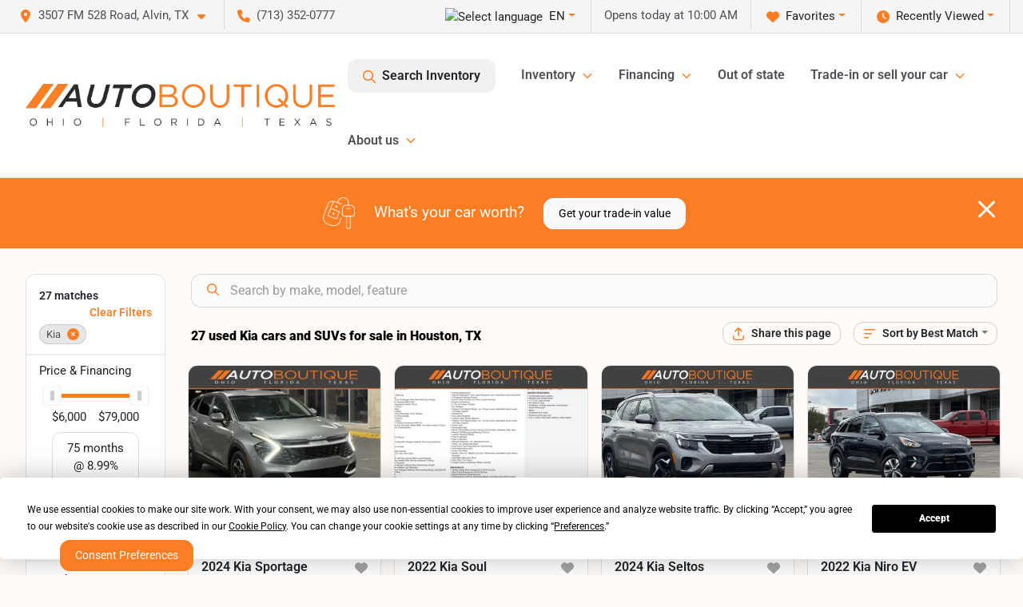

--- FILE ---
content_type: text/html; charset=utf-8
request_url: https://www.autoboutiquetexas.com/kia
body_size: 42360
content:
<!DOCTYPE html><html lang="en"><head><meta charSet="utf-8" data-next-head=""/><meta name="viewport" content="width=device-width, initial-scale=1.0" class="jsx-3243305555" data-next-head=""/><link rel="icon" href="https://static.overfuel.com/dealers/auto-boutique-texas-/image/favicon-32x32.png" class="jsx-3243305555" data-next-head=""/><link rel="apple-touch-icon" sizes="180x180" href="https://static.overfuel.com/dealers/auto-boutique-texas-/image/apple-touch-icon.png" class="jsx-3243305555" data-next-head=""/><link rel="icon" type="image/png" sizes="192x192" href="https://static.overfuel.com/dealers/auto-boutique-texas-/image/android-chrome-192x192.png" class="jsx-3243305555" data-next-head=""/><link rel="icon" type="image/png" sizes="512x512" href="https://static.overfuel.com/dealers/auto-boutique-texas-/image/android-chrome-512x512.png" class="jsx-3243305555" data-next-head=""/><meta property="og:url" content="https://www.autoboutiquetexas.com/kia" class="jsx-3243305555" data-next-head=""/><meta property="og:site_name" content="Auto Boutique Texas" class="jsx-3243305555" data-next-head=""/><meta property="og:type" content="website" class="jsx-3243305555" data-next-head=""/><meta property="og:image" content="https://static.overfuel.com/dealers/auto-boutique-texas-/image/auto-boutique-og-texas.webp" class="jsx-3243305555" data-next-head=""/><meta name="format-detection" content="telephone=no,address=no" class="jsx-3243305555" data-next-head=""/><link rel="preload" href="/font/roboto-v48-latin-regular.woff2" as="font" type="font/woff2" crossorigin="anonymous" class="jsx-b1edb5e55a1a9cb8" data-next-head=""/><link rel="preload" href="/font/roboto-v48-latin-600.woff2" as="font" type="font/woff2" crossorigin="anonymous" class="jsx-b1edb5e55a1a9cb8" data-next-head=""/><link rel="preload" href="/font/roboto-v48-latin-900.woff2" as="font" type="font/woff2" crossorigin="anonymous" class="jsx-b1edb5e55a1a9cb8" data-next-head=""/><title data-next-head="">27 used Kia cars and SUVs for sale in Houston, TX | Auto Boutique Texas</title><meta property="og:title" content="27 used Kia cars and SUVs for sale in Houston, TX | Auto Boutique Texas" data-next-head=""/><meta name="description" content="Shop Auto Boutique Texas selection of 27 used Kia cars and SUVs for sale in Houston, TX" data-next-head=""/><meta property="og:description" content="Shop Auto Boutique Texas selection of 27 used Kia cars and SUVs for sale in Houston, TX" data-next-head=""/><link rel="canonical" href="https://www.autoboutiquetexas.com/kia" data-next-head=""/><link rel="next" href="https://www.autoboutiquetexas.com/kia/page/2" data-next-head=""/><link rel="preload" href="/_next/static/css/58b43e3c8017d3ba.css" as="style"/><script type="application/ld+json" class="jsx-3243305555" data-next-head="">{"@context":"https://schema.org","@type":"Organization","url":"https://www.autoboutiquetexas.com","logo":"https://static.overfuel.com/dealers/auto-boutique-texas-/image/android-chrome-192x192.png"}</script><link rel="preload" as="image" imageSrcSet="https://static.overfuel.com/dealers/auto-boutique-texas-/image/AutoBoutique-OFT-Charcoal-Original-group.webp?w=640&amp;q=80 1x, https://static.overfuel.com/dealers/auto-boutique-texas-/image/AutoBoutique-OFT-Charcoal-Original-group.webp?w=828&amp;q=80 2x" fetchPriority="high" data-next-head=""/><link rel="preload" as="image" imageSrcSet="https://static.overfuel.com/dealers/auto-boutique-texas-/image/AutoBoutique-OFT-Charcoal-Original-group.webp?w=256&amp;q=80 1x, https://static.overfuel.com/dealers/auto-boutique-texas-/image/AutoBoutique-OFT-Charcoal-Original-group.webp?w=640&amp;q=80 2x" fetchPriority="high" data-next-head=""/><script id="gainit" data-nscript="beforeInteractive">
            window.dataLayer = window.dataLayer || [];
            function gtag(){ window.dataLayer.push(arguments); }
            gtag('js', new Date());
            gtag('config', 'G-4RBEFFQEQ5');
            
          </script><link rel="stylesheet" href="/_next/static/css/58b43e3c8017d3ba.css" data-n-g=""/><noscript data-n-css=""></noscript><script defer="" noModule="" src="/_next/static/chunks/polyfills-42372ed130431b0a.js"></script><script id="gatag" src="/gtag/js?id=G-4RBEFFQEQ5&amp;l=dataLayer" defer="" data-nscript="beforeInteractive"></script><script src="https://content-container.edmunds.com/1875656.js" defer="" data-nscript="beforeInteractive"></script><script defer="" src="/_next/static/chunks/8475.47831073e1b6ffaf.js"></script><script defer="" src="/_next/static/chunks/5601.9c144d6328ba2581.js"></script><script defer="" src="/_next/static/chunks/4744.3238be3c0e11f459.js"></script><script defer="" src="/_next/static/chunks/748.c76f477143a8f116.js"></script><script defer="" src="/_next/static/chunks/2056.fe5fbb4ced7daed5.js"></script><script defer="" src="/_next/static/chunks/04ce947b-1a2fb7fb7f4eb2eb.js"></script><script defer="" src="/_next/static/chunks/7115-0e695373b530fcce.js"></script><script defer="" src="/_next/static/chunks/9320-d3cb4c548ab2883c.js"></script><script defer="" src="/_next/static/chunks/655-f32d8bd654120190.js"></script><script defer="" src="/_next/static/chunks/2033-ccbb47b0b86c3b08.js"></script><script defer="" src="/_next/static/chunks/872.15bd6bfb5d8cdca5.js"></script><script defer="" src="/_next/static/chunks/4610.cb5fe67beaf7f1de.js"></script><script defer="" src="/_next/static/chunks/3014.a9a0b5ab652f98e8.js"></script><script defer="" src="/_next/static/chunks/476.d481209788d7a27f.js"></script><script defer="" src="/_next/static/chunks/5966.a132af2705f5f969.js"></script><script defer="" src="/_next/static/chunks/4116.b23f12c7cc68b06b.js"></script><script defer="" src="/_next/static/chunks/6985.c321d642c328bfd5.js"></script><script defer="" src="/_next/static/chunks/4851.6e2fd352c54a4585.js"></script><script defer="" src="/_next/static/chunks/1125.b585ff32d6657eb2.js"></script><script src="/_next/static/chunks/webpack-399c606c53bebe87.js" defer=""></script><script src="/_next/static/chunks/framework-77dff60c8c44585c.js" defer=""></script><script src="/_next/static/chunks/main-819ca9995167ee4f.js" defer=""></script><script src="/_next/static/chunks/pages/_app-d70018bfe3524097.js" defer=""></script><script src="/_next/static/chunks/8230-fd615141ef99310a.js" defer=""></script><script src="/_next/static/chunks/7856-db7bf741a0ee53d2.js" defer=""></script><script src="/_next/static/chunks/4587-68b5c796bc85d386.js" defer=""></script><script src="/_next/static/chunks/1423-77cd04bb72d43ce6.js" defer=""></script><script src="/_next/static/chunks/4761-d55ae15e52027e06.js" defer=""></script><script src="/_next/static/chunks/6554-17ce05496a22ed1d.js" defer=""></script><script src="/_next/static/chunks/2439-be50dbabb48591ef.js" defer=""></script><script src="/_next/static/chunks/4204-2d23ae957a7fea54.js" defer=""></script><script src="/_next/static/chunks/9086-57110936e1d9f18a.js" defer=""></script><script src="/_next/static/chunks/4159-72e26b6c8b5e4fcf.js" defer=""></script><script src="/_next/static/chunks/8670-5388bb14ca8a6ed3.js" defer=""></script><script src="/_next/static/chunks/7265-749e906ff613fcd6.js" defer=""></script><script src="/_next/static/chunks/2775-3db6e184bc3b7a64.js" defer=""></script><script src="/_next/static/chunks/1646-3e7dd0c8dea625e4.js" defer=""></script><script src="/_next/static/chunks/pages/inventory-9ad38f51278e71a2.js" defer=""></script><script src="/_next/static/VXEt5V-hA8djczTEMLNu9/_buildManifest.js" defer=""></script><script src="/_next/static/VXEt5V-hA8djczTEMLNu9/_ssgManifest.js" defer=""></script><style id="__jsx-b1edb5e55a1a9cb8">@font-face{font-display:s block;font-family:"Roboto";font-style:normal;font-weight:400;src:url("/font/roboto-v48-latin-regular.woff2")format("woff2")}@font-face{font-display:block;font-family:"Roboto";font-style:normal;font-weight:600;src:url("/font/roboto-v48-latin-600.woff2")format("woff2")}@font-face{font-display:block;font-family:"Roboto";font-style:normal;font-weight:900;src:url("/font/roboto-v48-latin-900.woff2")format("woff2")}body{font-family:"Roboto",system-ui,Arial,sans-serif!important}</style><style id="__jsx-3243305555">:root{--color-primary:#fb7e24;--color-secondary:#000;--color-highlight:#fb7e24;--persistent-banner-background-color:#fb7e24;--persistent-banner-text-color:#ffffff;--srp-height:56%;--cookie-consent-bg:#343a40;--cookie-consent-text:#fff;--cookie-consent-link:#fff}body{letter-spacing:0;background:#fffbf8;font-size:.95rem;top:0px!important} #mobile-nav{background:#fff}#header-nav ul li{position:relative;color:#4e5155;display:inline-block;padding:1.5rem 1rem;text-transform:none;font-size:16px}#header-nav a.noChildren{color:#4e5155}.text-primary,svg.text-primary,.blog-article a:not(.btn),.blog-article a:not(.btn):visited{color:var(--color-primary)!important;fill:var(--color-primary)}.blog-article a:not(.btn) svg,.blog-article a:not(.btn):visited svg{fill:var(--color-primary)!important}.bg-preheader{background:#f5f5f5;color:#4e5155}.text-preheader{color:#4e5155!important}.bg-preheader i,.bg-preheader svg,.bg-preheader .dropdown-toggle::after{color:#fb7e24!important;fill:#fb7e24!important}.bg-header{background:#fff}.bg-footer{background:#000}.bg-heroSearch{background:black;padding:6rem 0;position:relative;overflow-x:clip;-webkit-background-size:cover!important;-moz-background-size:cover!important;-o-background-size:cover!important;background-size:cover!important;background-position:center center;background-repeat:no-repeat}.bg-heroSearch #hero-img{left:0;bottom:0}.text-highlight{color:#fb7e24!important}.btn-outline-primary,.btn-outline-primary:hover{border-color:var(--color-primary);color:var(--color-primary)}.btn-outline-primary svg,.btn-outline-primary:hover svg,.btn-link svg{fill:var(--color-primary)}#top-banner svg{fill:#fff!important}.btn-outline-primary:focus{color:inherit}.btn-default:active{color:white!important}.btn-default:active svg{fill:white}.btn-link.show svg{fill:white!important}.btn-link.show::after{color:#fff!important}.cElement a,.cElement a:hover{color:var(--color-primary)}.cElement a.btn:not(.btn-outline-primary):not(.btn-primary){color:#fff}.split-boxes{background-image:linear-gradient(90deg,var(--color-secondary),var(--color-secondary)50%,var(--color-primary)0,var(--color-primary))}.img-srp-container:before{display:block;content:"";width:100%;padding-top:56%}.btn-outline-primary:disabled{color:var(--color-primary)!important;border-color:var(--color-primary)!important}.aiBg{position:relative;background:linear-gradient(90deg,var(--color-primary),#ccc);border-radius:14px;padding:2px}.aiBg input{border:0!important;z-index:5}.react-datepicker__day--selected,.react-datepicker__day--in-selecting-range,.react-datepicker__day--in-range,.react-datepicker__month-text--selected,.react-datepicker__month-text--in-selecting-range,.react-datepicker__month-text--in-range,.react-datepicker__quarter-text--selected,.react-datepicker__quarter-text--in-selecting-range,.react-datepicker__quarter-text--in-range,.react-datepicker__year-text--selected,.react-datepicker__year-text--in-selecting-range,.react-datepicker__year-text--in-range,.react-datepicker__day--keyboard-selected:hover,.react-datepicker__month-text--keyboard-selected:hover,.react-datepicker__quarter-text--keyboard-selected:hover,.react-datepicker__year-text--keyboard-selected:hover{background-color:var(--color-primary);color:white}.text-secondary{color:var(--color-secondary)!important}.ribbon span{background-color:var(--color-primary)!important}.border-primary,html:not([dir=rtl]) .border-primary,html[dir=rtl] .border-primary{border-color:var(--color-primary)!important}.drag-active{border:1px dashed var(--color-primary)!important}.progress-bar,.bg-primary,.badge-primary,.btn-primary,.nav-pills .nav-link.active,.nav-pills .nav-link.active:hover,.nav-pills .nav-link.active:focus,.btn-check:checked+.btn,.btn.active,.btn.show,.btn:first-child:active,:not(.btn-check)+.btn:active{background-color:var(--color-primary)!important}.btn-primary,.btn-check:checked+.btn,.btn.active,.btn.show,.btn:first-child:active,:not(.btn-check)+.btn:active{border-color:var(--color-primary)!important}.btn-secondary{background-color:var(--color-secondary)!important;border-color:var(--color-secondary)!important}.btn-secondary:focus,.btn-secondary.focus{border-color:var(--color-secondary)!important}.btn-primary:focus,.btn-primary.focus{border-color:var(--color-primary)!important}.btn-primary.disabled,.btn-primary:disabled{border-color:var(--color-primary)!important;background:var(--color-primary)!important}.border-theme,.btn-group .btn-primary,.input-group-prepend .btn-primary,.input-group-append .btn-primary{border-color:var(--color-primary)!important}.rdp-button:focus:not([disabled]),.rdp-button:active:not([disabled]){background-color:#f5f5f5!important;border-color:var(--color-primary)!important}.rdp-day_selected:not([disabled]),.rdp-day_selected:focus:not([disabled]),.rdp-day_selected:active:not([disabled]),.rdp-day_selected:hover:not([disabled]){background-color:var(--color-primary)!important}.btn-group .active svg{color:var(--color-primary)!important}#header-nav ul li::after{border-color:var(--color-primary)!important}.bg-secondary,.badge-secondary{background-color:var(--color-secondary)!important;color:white!important}#languagedropdown{color:#4e5155;text-decoration:none;margin-top:-3px}.goog-te-combo{width:100%;background:#f5f5f5!important;color:#4e5155!important;border:none;font-size:.9rem!important;font-family:inherit!important;margin:1px 0!important;-webkit-appearance:none}#persistent_banner_desktop,#persistent_banner_mobile,#persistent_banner_desktop a,#persistent_banner_mobile a{background-color:#fb7e24;z-index:5;color:#ffffff!important}.gg-app{z-index:1!important}@media(max-width:575px){.bg-heroSearch #hero-img-mobile{object-fit:cover;width:100%!important;height:100%!important;top:0}
        }@media(min-width:576px){.bg-heroSearch{padding:7rem 0;position:relative;background-image:url("https://static.overfuel.com/dealers/auto-boutique-texas-/image/auto_boutique_texas_hero.webp");-webkit-background-size:cover!important;-moz-background-size:cover!important;-o-background-size:cover!important;background-size:cover!important;background-position:top center;background-repeat:no-repeat}.srpCardLocation{cursor:default!important}.srpCardLocation .fa-phone{display:none!important}}#top-banner {background-color: #fb7e24 !important; }
        
        @media (max-width: 575px) {
	.bg-heroSearch { padding: 2rem 0; }
	.hero-video { height: 370px !important; }
}

.bg-heroSearch h1,
h1, h2, h3 { font-weight: 900 !important; }

.bg-footer { background: #000 !important; }
#currentLocation { display: block; }

.prodigyCLSfix { min-height: 45px !important; }
.prodigyCLSfix button { border-radius: 6px !important; }
.prodigy-pricing-button-group .prodigy-button-large {
	min-height: 0 !important;
	padding: 9px 18px !important;
	text-align: left !important;
	font-size: .894rem !important;
	border-radius: 12px !important;
	background: white !important;
	color: #4e5155 !important;
}

/* hide e-price from SRP */
#inventory-grid div[data-test="ePrice"] { display: none; }

        

        
      </style><style id="__jsx-3900813351">.container-fluid{max-width:2548px!important}#desktop-search{width:100%}#header-nav ul li,#search_desktop{font-weight:600}#header-nav ul li ul{top:3.5rem;border-radius:12px}#header-nav ul>li:last-of-type{padding-right:0!important}#header-nav ul li ul li{font-weight:normal!important}.searchInventory{border-color:#E8E8E8!important;padding:1.5rem 1rem}.searchInventory svg{fill:#fb7e24}#googletranslate{padding-top:.6rem}.route-home #persistent-search{display:none}.card{overflow:hidden;border:1px solid transparent!important;box-shadow:0 0 0!important;border:1px solid#e1e1e1!important;border-radius:12px!important}.card-header{border-radius:12px 12px 0 0!important}.card-footer:last-child{border-radius:0 0 12px 12px!important}.rounded,.btn,input,.form-control,#home-search-wrapper,.custom-select{border-radius:12px!important}.rounded_bottom{border-bottom-left-radius:12px;border-bottom-right-radius:12px}.btn-group .btn:first-child{border-radius:12px 0 0 12px!important}.btn-group .btn:last-child{border-radius:0 12px 12px 0!important}.btn-group .btn{border-radius:0!important}.btn-group .btn.active{border-color:#fb7e24!important}.input-group>.form-control:not(.border-radius-0):not(:first-child),.input-group>.custom-select:not(.border-radius-0):not(:first-child){border-radius:0 12px 12px 0!important}.input-group>.input-group-text.prepend:first-of-type{border-radius:12px 0 0 12px!important}.input-group>.input-group-text.append:last-of-type{border-radius:0 12px 12px 0!important}.border-radius-0{border-radius:0 0 0 0!important;border-bottom-right-radius:0!important;border-bottom-left-radius:0!important;border-top-right-radius:0!important;border-top-left-radius:0!important}.accordion-item:first-of-type{border-radius:12px 12px 0 0!important}.accordion-item:last-of-type{border-radius:0 0 12px 12px!important}</style><style data-styled="" data-styled-version="6.3.8">.dYClpH{position:absolute;left:0;width:100%;fill:rgba(255,255,255,0.75);z-index:2;text-align:center;}/*!sc*/
.dYClpH .active{fill:#fff;}/*!sc*/
@media(min-width:575px){.dYClpH{display:none;}}/*!sc*/
data-styled.g9[id="sc-a592eecc-1"]{content:"dYClpH,"}/*!sc*/
.hAziuE{position:absolute;top:5px;left:0;width:100%;height:100%;z-index:1;}/*!sc*/
.hAziuE .left-toggle{position:absolute;background-color:rgb(0,0,0,.6);top:35%;left:0;padding:0.5rem;}/*!sc*/
.hAziuE .right-toggle{position:absolute;background-color:rgb(0,0,0,.6);top:35%;right:0;padding:0.5rem;}/*!sc*/
@media(min-width:575px){.hAziuE .toggle{display:none;}.hAziuE:hover .toggle{display:block!important;}}/*!sc*/
data-styled.g10[id="sc-a592eecc-2"]{content:"hAziuE,"}/*!sc*/
.bPXTyO{position:fixed;content:'';top:63px;left:0;z-index:25;}/*!sc*/
.bPXTyO.searchVisible{height:calc(100% - 67px);overflow:scroll;}/*!sc*/
data-styled.g19[id="sc-2cecbaee-0"]{content:"bPXTyO,"}/*!sc*/
</style></head><body> <link rel="preload" as="image" imageSrcSet="https://static.overfuel.com/dealers/auto-boutique-texas-/image/AutoBoutique-OFT-Charcoal-Original-group.webp?w=640&amp;q=80 1x, https://static.overfuel.com/dealers/auto-boutique-texas-/image/AutoBoutique-OFT-Charcoal-Original-group.webp?w=828&amp;q=80 2x" fetchPriority="high"/><link rel="preload" as="image" imageSrcSet="https://static.overfuel.com/dealers/auto-boutique-texas-/image/AutoBoutique-OFT-Charcoal-Original-group.webp?w=256&amp;q=80 1x, https://static.overfuel.com/dealers/auto-boutique-texas-/image/AutoBoutique-OFT-Charcoal-Original-group.webp?w=640&amp;q=80 2x" fetchPriority="high"/><link rel="preload" as="image" imageSrcSet="https://static.overfuel.com/photos/93/1184376/847f631fa59a4fbe8436a3ec5cdf7084-thumb.webp?w=640&amp;q=80 1x, https://static.overfuel.com/photos/93/1184376/847f631fa59a4fbe8436a3ec5cdf7084-thumb.webp?w=1920&amp;q=80 2x" fetchPriority="high"/><link rel="preload" as="image" imageSrcSet="https://static.overfuel.com/photos/93/1184376/af7bde2ccda34cd19837afce49b45508-thumb.webp?w=640&amp;q=80 1x, https://static.overfuel.com/photos/93/1184376/af7bde2ccda34cd19837afce49b45508-thumb.webp?w=1920&amp;q=80 2x" fetchPriority="high"/><link rel="preload" as="image" imageSrcSet="https://static.overfuel.com/photos/93/1165611/77055a14e248472590d0b9446e30e52e-thumb.webp?w=640&amp;q=80 1x, https://static.overfuel.com/photos/93/1165611/77055a14e248472590d0b9446e30e52e-thumb.webp?w=1920&amp;q=80 2x" fetchPriority="high"/><link rel="preload" as="image" imageSrcSet="https://static.overfuel.com/photos/93/1165611/e12b6db845bd4abfbfeddf66de8d4f1f-thumb.webp?w=640&amp;q=80 1x, https://static.overfuel.com/photos/93/1165611/e12b6db845bd4abfbfeddf66de8d4f1f-thumb.webp?w=1920&amp;q=80 2x" fetchPriority="high"/><link rel="preload" as="image" imageSrcSet="https://static.overfuel.com/photos/93/971931/819e78ad4ea74737baca0adb9eb1faa0-thumb.webp?w=640&amp;q=80 1x, https://static.overfuel.com/photos/93/971931/819e78ad4ea74737baca0adb9eb1faa0-thumb.webp?w=1920&amp;q=80 2x" fetchPriority="high"/><link rel="preload" as="image" imageSrcSet="https://static.overfuel.com/photos/93/971931/31bd79e63cc94833bbe7c0be4d465055-thumb.webp?w=640&amp;q=80 1x, https://static.overfuel.com/photos/93/971931/31bd79e63cc94833bbe7c0be4d465055-thumb.webp?w=1920&amp;q=80 2x" fetchPriority="high"/><link rel="preload" as="image" imageSrcSet="https://static.overfuel.com/photos/93/958142/93adbf29df544cb3aa7556224f41a958-thumb.webp?w=640&amp;q=80 1x, https://static.overfuel.com/photos/93/958142/93adbf29df544cb3aa7556224f41a958-thumb.webp?w=1920&amp;q=80 2x" fetchPriority="high"/><link rel="preload" as="image" imageSrcSet="https://static.overfuel.com/photos/93/958142/9b24c74bae774558bf4ad3d4a05d149b-thumb.webp?w=640&amp;q=80 1x, https://static.overfuel.com/photos/93/958142/9b24c74bae774558bf4ad3d4a05d149b-thumb.webp?w=1920&amp;q=80 2x" fetchPriority="high"/><link rel="preload" as="image" imageSrcSet="https://static.overfuel.com/photos/93/1165610/4b0c585d04b347ffba52569cfc9340d7-thumb.webp?w=640&amp;q=80 1x, https://static.overfuel.com/photos/93/1165610/4b0c585d04b347ffba52569cfc9340d7-thumb.webp?w=1920&amp;q=80 2x" fetchPriority="high"/><link rel="preload" as="image" imageSrcSet="https://static.overfuel.com/photos/93/1165610/1557068f228f4a12ae8725fdadc52186-thumb.webp?w=640&amp;q=80 1x, https://static.overfuel.com/photos/93/1165610/1557068f228f4a12ae8725fdadc52186-thumb.webp?w=1920&amp;q=80 2x" fetchPriority="high"/><link rel="preload" as="image" imageSrcSet="https://static.overfuel.com/photos/93/949851/9d84a5fef7e249e88c59a0e7debf703a-thumb.webp?w=640&amp;q=80 1x, https://static.overfuel.com/photos/93/949851/9d84a5fef7e249e88c59a0e7debf703a-thumb.webp?w=1920&amp;q=80 2x" fetchPriority="high"/><link rel="preload" as="image" imageSrcSet="https://static.overfuel.com/photos/93/949851/e17ca6832c594c4a96f41a1094e6fa73-thumb.webp?w=640&amp;q=80 1x, https://static.overfuel.com/photos/93/949851/e17ca6832c594c4a96f41a1094e6fa73-thumb.webp?w=1920&amp;q=80 2x" fetchPriority="high"/><div id="__next"><script type="application/ld+json" class="jsx-3243305555">{"@context":"https://schema.org","@type":["AutoDealer","LocalBusiness"],"name":"Auto Boutique Texas","image":"https://static.overfuel.com/dealers/auto-boutique-texas-/image/auto-boutique-og-texas.webp","@id":"https://www.autoboutiquetexas.com/#organization","url":"https://www.autoboutiquetexas.com/","telephone":"+17133520777","address":{"@type":"PostalAddress","streetAddress":"3507 FM 528 Road","addressLocality":"Alvin","addressRegion":"TX","postalCode":"77511","addressCountry":"US"},"geo":{"@type":"GeoCoordinates","latitude":29.4548314,"longitude":-95.2361298},"openingHoursSpecification":[{"@type":"OpeningHoursSpecification","dayOfWeek":"Monday","opens":"10:00","closes":"19:00"},{"@type":"OpeningHoursSpecification","dayOfWeek":"Tuesday","opens":"10:00","closes":"19:00"},{"@type":"OpeningHoursSpecification","dayOfWeek":"Wednesday","opens":"10:00","closes":"19:00"},{"@type":"OpeningHoursSpecification","dayOfWeek":"Thursday","opens":"10:00","closes":"19:00"},{"@type":"OpeningHoursSpecification","dayOfWeek":"Friday","opens":"10:00","closes":"19:00"},{"@type":"OpeningHoursSpecification","dayOfWeek":"Saturday","opens":"09:00","closes":"19:00"}],"sameAs":["https://www.facebook.com/Auto-Boutique-Texas-2003444486603242","https://www.twitter.com/TexasBoutique","https://www.instagram.com/autoboutiquetexas/?hl=en","https://www.youtube.com/channel/UCtJJR3C3u8QVsckVIpu9wkA"],"aggregateRating":{"@type":"AggregateRating","ratingValue":4.7,"reviewCount":9101},"hasMap":"https://maps.google.com/?q=3507+FM+528+Road+Alvin+TX+77511","contactPoint":[{"@type":"ContactPoint","contactType":"Sales","telephone":"+17133520777","availableLanguage":["English","Spanish"],"areaServed":"US"}],"knowsAbout":["used cars","trade-in","auto financing","vehicle service"]}</script><div translate="no" class="jsx-3243305555 notranslate"><div id="google_translate_element" style="display:none" class="jsx-3243305555"></div></div><div class="mode-undefined full_width route-srp"><header role="banner" class="d-none d-xl-block " id="header-desktop"><div class="border-bottom bg-preheader text-preheader theme-light"><div class="container-fluid"><div class="row"><div class="col"><div class="py-2 ps-2 pe-3 d-inline-block cursor-pointer border-end position-relative locationDropdown" role="button" data-cy="header-location-dropdown"><span class="d-inline-block faIcon ofa-solid ofa-location-dot me-2"><svg height="16" width="16" fill="inherit"><use xlink:href="/solid.svg#location-dot"></use></svg></span><span class="d-inline-block me-1 notranslate">3507 FM 528 Road, Alvin, TX<span class="d-inline-block faIcon ofa-solid ofa-caret-down ms-2"><svg height="16" width="16" fill="inherit"><use xlink:href="/solid.svg#caret-down"></use></svg></span></span></div><div class="py-2  px-3 d-inline-block "><span data-cy="header-phone" role="button" class="text-preheader"><span class="d-inline-block faIcon ofa-solid ofa-phone me-2"><svg height="16" width="16" fill="inherit"><use xlink:href="/solid.svg#phone"></use></svg></span>(713) 352-0777</span></div><div class="float-end py-2 text-end border-end"><div class="dropdown"><button type="button" id="recents" aria-expanded="false" class="py-0 text-decoration-none  dropdown-toggle btn btn-link"><span class="d-inline-block faIcon ofa-solid ofa-clock me-2 float-start mt-0"><svg height="16" width="16" fill="inherit"><use xlink:href="/solid.svg#clock"></use></svg></span>Recently Viewed</button></div></div><div class="float-end py-2 border-end text-end"><div class="dropdown"><button type="button" id="favorites" aria-expanded="false" class="py-0 text-decoration-none  dropdown-toggle btn btn-link"><span class="d-inline-block faIcon ofa-solid ofa-heart me-2"><svg height="16" width="16" fill="inherit"><use xlink:href="/solid.svg#heart"></use></svg></span>Favorites</button></div></div><div class="py-2 px-3 float-end text-end border-end" id="currentLocation"><span>Opens today at 10:00 AM</span></div><div class="float-end py-2 border-end text-end"></div></div></div></div></div><div class="px-3 border-bottom bg-header position-relative py-2" id="interior_header"><div class="container-fluid"><div class="d-flex align-items-center"><a title="Auto Boutique Texas" id="logo-link" href="/"><img alt="Auto Boutique Texas" id="logo" fetchPriority="high" loading="eager" width="387" height="54" decoding="async" data-nimg="1" style="color:transparent" srcSet="https://static.overfuel.com/dealers/auto-boutique-texas-/image/AutoBoutique-OFT-Charcoal-Original-group.webp?w=640&amp;q=80 1x, https://static.overfuel.com/dealers/auto-boutique-texas-/image/AutoBoutique-OFT-Charcoal-Original-group.webp?w=828&amp;q=80 2x" src="https://static.overfuel.com/dealers/auto-boutique-texas-/image/AutoBoutique-OFT-Charcoal-Original-group.webp?w=828&amp;q=80"/></a><div class="ms-auto" id="header-nav"><ul><li class="searchInventory"><button type="button" id="search_desktop" title="Browse Inventory" class="text-decoration-none text-dark bg-light btn btn-link"><span class="d-inline-block faIcon ofa-regular ofa-magnifying-glass me-2"><svg height="16" width="16" fill="inherit"><use xlink:href="/regular.svg#magnifying-glass"></use></svg></span>Search Inventory</button></li><li class="cursor-pointer">Inventory<span class="d-inline-block faIcon ofa-regular ofa-angle-down ms-2 text-primary"><svg height="15" width="14" fill="#fb7e24"><use xlink:href="/regular.svg#angle-down"></use></svg></span><ul><li class="cursor-pointer"><a target="_self" title="All inventory" class="" href="/used-vehicles-houston-tx">All inventory</a></li><li class="cursor-pointer"><a target="_self" title="Cars" class="" href="/cars">Cars</a></li><li class="cursor-pointer"><a target="_self" title="Trucks" class="" href="/trucks">Trucks</a></li><li class="cursor-pointer"><a target="_self" title="SUVs" class="" href="/suvs">SUVs</a></li><li class="cursor-pointer"><a target="_self" title="Vans" class="" href="/vans">Vans</a></li><li class="cursor-pointer"><a target="_self" title="Hybrid &amp; Electric" class="" href="/electric-hybrid">Hybrid &amp; Electric</a></li></ul></li><li class="cursor-pointer">Financing<span class="d-inline-block faIcon ofa-regular ofa-angle-down ms-2 text-primary"><svg height="15" width="14" fill="#fb7e24"><use xlink:href="/regular.svg#angle-down"></use></svg></span><ul><li class="cursor-pointer"><a target="_self" title="Get pre-qualified" class="" href="/get-pre-qualified">Get pre-qualified</a></li><li class="cursor-pointer"><a target="_self" title="Credit application" class="" href="/car-loans-in-houston-tx">Credit application</a></li><li class="cursor-pointer"><a target="_self" title="Car loan calculator" class="" href="/car-loan-calculator">Car loan calculator</a></li></ul></li><li class="cursor-pointer"><a target="_self" title="Out of state" class="noChildren" href="/out-of-state-buying-process">Out of state</a></li><li class="cursor-pointer">Trade-in or sell your car<span class="d-inline-block faIcon ofa-regular ofa-angle-down ms-2 text-primary"><svg height="15" width="14" fill="#fb7e24"><use xlink:href="/regular.svg#angle-down"></use></svg></span><ul><li class="cursor-pointer"><a target="_self" title="Value your trade" class="" href="/trade-in-car-houston-tx">Value your trade</a></li><li class="cursor-pointer"><a target="_self" title="Get cash for your car" class="" href="/kbb-instant-cash-offer">Get cash for your car</a></li><li class="cursor-pointer"><a target="_self" title="How it works" class="" href="/auto-boutique-trade-in-center">How it works</a></li></ul></li><li class="cursor-pointer">About us<span class="d-inline-block faIcon ofa-regular ofa-angle-down ms-2 text-primary"><svg height="15" width="14" fill="#fb7e24"><use xlink:href="/regular.svg#angle-down"></use></svg></span><ul><li class="cursor-pointer"><a target="_self" title="Our Dealership" class="" href="/contactus">Our Dealership</a></li><li class="cursor-pointer"><a target="_self" title="Testimonials" class="" href="/auto-boutique-texas-dealership-customer-reviews">Testimonials</a></li><li class="cursor-pointer"><a target="_self" title="Auto Boutique Guarantee" class="" href="/auto-boutique-guarantee">Auto Boutique Guarantee</a></li></ul></li></ul></div></div><div class="clearfix"></div></div></div><div id="openclosed" class="bg-secondary py-2 px-3 text-white text-center d-none">Opens today at 10:00 AM</div></header><div id="mobile-nav" class="border-bottom border-bottom d-xl-none position-fixed d-flex align-items-center w-100"><div class="d-flex w-100 align-items-center " id="mobile-header"><div class="text-left w-100 ps-2" id="mobile-logo"><img alt="Auto Boutique Texas" fetchPriority="high" loading="eager" width="246" height="36" decoding="async" data-nimg="1" style="color:transparent" srcSet="https://static.overfuel.com/dealers/auto-boutique-texas-/image/AutoBoutique-OFT-Charcoal-Original-group.webp?w=256&amp;q=80 1x, https://static.overfuel.com/dealers/auto-boutique-texas-/image/AutoBoutique-OFT-Charcoal-Original-group.webp?w=640&amp;q=80 2x" src="https://static.overfuel.com/dealers/auto-boutique-texas-/image/AutoBoutique-OFT-Charcoal-Original-group.webp?w=640&amp;q=80"/></div><div class="my-0 ms-auto mobilePhone px-2 "><span class="d-inline-block faIcon ofa-solid ofa-phone h3 my-0"><svg height="25" width="25" fill="#4e5155"><use xlink:href="/solid.svg#phone"></use></svg></span></div><div class="text-end ps-2 "><span class="d-inline-block faIcon ofa-solid ofa-bars h2 me-1 mb-0 mt-n1"><svg height="29" width="29" fill="#4e5155"><use xlink:href="/solid.svg#bars"></use></svg></span></div></div></div><div style="height:104px" class="d-block d-xl-none" id="mobile-nav-spacer"></div><script type="application/ld+json"></script><main id="inventory-index" class="position-relative path-inventory"><div class="bg-secondary p-4 d-block" id="top-banner"><div class="align-items-center container"><div class="d-flex align-items-center row"><div class="text-large text-center text-white col-sm-12"><img alt="Get your trade-in value" loading="lazy" width="40" height="40" decoding="async" data-nimg="1" class="me-4 d-none d-sm-inline-block" style="color:transparent" srcSet="https://static.overfuel.com/images/icons/streamlinehq-car-tool-keys-transportation-white-200.PNG?w=48&amp;q=80 1x, https://static.overfuel.com/images/icons/streamlinehq-car-tool-keys-transportation-white-200.PNG?w=96&amp;q=80 2x" src="https://static.overfuel.com/images/icons/streamlinehq-car-tool-keys-transportation-white-200.PNG?w=96&amp;q=80"/>What&#x27;s your car worth?<button type="button" class="border-white ms-4 mt-3 mt-sm-0 btn btn-light">Get your trade-in value</button><button type="button" class="close text-white text-large float-end p-0 mb-n2 mt-n1 mr-n2 btn btn-link"><span class="d-inline-block faIcon ofa-regular ofa-xmark text-white"><svg height="36" width="25" fill="white"><use xlink:href="/regular.svg#xmark"></use></svg></span></button></div></div></div></div><div class="sc-2cecbaee-0 bPXTyO w-100 border-bottom ToolbarMobile bg-white d-block d-xl-none searchHidden"><div class="no-gutters row-bordered text-start text-nowrap sticky-top bg-white border-bottom border-top row"><div class="py-2 pe-2 ps-3 cursor-pointer col-sm-6 col-5"><span class="d-inline-block faIcon ofa-regular ofa-bars-filter text-primary me-2"><svg height="16" width="16" fill="#fb7e24"><use xlink:href="/regular.svg#bars-filter"></use></svg></span>Filters</div><div class="py-2 px-3 col-sm-5 col-5"><span class="d-inline-block faIcon ofa-regular ofa-arrow-down-wide-short text-primary me-2"><svg height="16" width="16" fill="#fb7e24"><use xlink:href="/regular.svg#arrow-down-wide-short"></use></svg></span>Best Match</div><div aria-label="Close" class="py-2 pe-3 text-end  col-sm-1 col-2"><span class="d-inline-block faIcon ofa-regular ofa-magnifying-glass text-primary me-2"><svg height="16" width="16" fill="#fb7e24"><use xlink:href="/regular.svg#magnifying-glass"></use></svg></span></div></div></div><div class="mb-5 container-fluid"><div class="d-flex mt-3"><div class="d-none d-xl-block filter-container w-20"><div class="p-3"><div class="mb-5 mt-3 mt-md-0 notranslate filterCard card"><div class="pt-3 pb-2 bg-white card-header"><div class="card-title h6 font-weight-bold mb-2">27<!-- --> matches</div></div><form data-cy="filter-section" class="pb-0 mt-sm-0"><div class="price-financing card-footer"><div class="cursor-pointer">Price <!-- -->&amp; Financing</div><div class="mt-2 px-3 collapse show"><div class="opacity-100"><div style="transform:scale(1);cursor:inherit;height:24px;display:flex;width:100%"><div style="height:5px;width:100%;border-radius:4px;background:linear-gradient(to right, #ccc 0%, #ccc 0%, #fb7e24 0%, #fb7e24 100%, #ccc 100%, #ccc 100%);align-self:center" class="price-financing-slider"><div style="position:absolute;z-index:0;cursor:grab;user-select:none;touch-action:none;-webkit-user-select:none;-moz-user-select:none;-ms-user-select:none;height:24px;width:24px;border-radius:4px;background-color:#FFF;display:flex;justify-content:center;align-items:center;border:1px solid #eee;outline:0;left:0" tabindex="0" aria-valuemax="79000" aria-valuemin="6000" aria-valuenow="6000" draggable="false" aria-label="Accessibility label" role="slider"><div style="height:12px;width:5px;background-color:#CCC"></div></div><div style="position:absolute;z-index:1;cursor:grab;user-select:none;touch-action:none;-webkit-user-select:none;-moz-user-select:none;-ms-user-select:none;height:24px;width:24px;border-radius:4px;background-color:#FFF;display:flex;justify-content:center;align-items:center;border:1px solid #eee;outline:0;left:0" tabindex="0" aria-valuemax="79000" aria-valuemin="6000" aria-valuenow="79000" draggable="false" aria-label="Accessibility label" role="slider"><div style="height:12px;width:5px;background-color:#CCC"></div></div></div></div><div class="mt-1 no-gutters row"><div class="ms-n3 col">$6,000</div><div class="me-n3 text-end col">$79,000</div></div></div><div class="rounded text-sm border my-2 py-2 px-3 text-center">75<!-- --> months @ <span class="notranslate">NaN<!-- -->%</span> APR<div class="text-primary cursor-pointer border-top mt-2 pt-2">Adjust Terms</div></div><input type="hidden" tabindex="-1" id="minprice" name="price[gt]" value="6000"/><input type="hidden" tabindex="-1" id="maxprice" name="price[lt]" value="79000"/></div></div><div class="card-footer"><div class="cursor-pointer py-1" data-cy="toggle-filter-condition">Condition<span class="d-inline-block faIcon ofa-regular ofa-angle-down text-primary float-end"><svg height="16" width="16" fill="#fb7e24"><use xlink:href="/regular.svg#angle-down"></use></svg></span></div></div><div class="card-footer"><div class="cursor-pointer py-1" data-cy="toggle-make-model">Make &amp; Model<span class="d-inline-block faIcon ofa-regular ofa-angle-up text-primary float-end"><svg height="16" width="16" fill="#fb7e24"><use xlink:href="/regular.svg#angle-up"></use></svg></span></div><div data-cy="filter-make-container" style="overflow-y:auto;max-height:300px"><div class="mt-2 cursor-pointer"><label class="custom-control custom-checkbox" for="ma_Acura"><input type="checkbox" id="ma_Acura" class="custom-control-input" name="make[]" value="Acura"/><span class="custom-control-label">Acura<!-- --> (<!-- -->3<!-- -->)</span></label></div><div class="mt-2 cursor-pointer"><label class="custom-control custom-checkbox" for="ma_Alfa Romeo"><input type="checkbox" id="ma_Alfa Romeo" class="custom-control-input" name="make[]" value="Alfa Romeo"/><span class="custom-control-label">Alfa Romeo<!-- --> (<!-- -->3<!-- -->)</span></label></div><div class="mt-2 cursor-pointer"><label class="custom-control custom-checkbox" for="ma_Audi"><input type="checkbox" id="ma_Audi" class="custom-control-input" name="make[]" value="Audi"/><span class="custom-control-label">Audi<!-- --> (<!-- -->8<!-- -->)</span></label></div><div class="mt-2 cursor-pointer"><label class="custom-control custom-checkbox" for="ma_BMW"><input type="checkbox" id="ma_BMW" class="custom-control-input" name="make[]" value="BMW"/><span class="custom-control-label">BMW<!-- --> (<!-- -->16<!-- -->)</span></label></div><div class="mt-2 cursor-pointer"><label class="custom-control custom-checkbox" for="ma_Buick"><input type="checkbox" id="ma_Buick" class="custom-control-input" name="make[]" value="Buick"/><span class="custom-control-label">Buick<!-- --> (<!-- -->5<!-- -->)</span></label></div><div class="mt-2 cursor-pointer"><label class="custom-control custom-checkbox" for="ma_CADILLAC"><input type="checkbox" id="ma_CADILLAC" class="custom-control-input" name="make[]" value="CADILLAC"/><span class="custom-control-label">CADILLAC<!-- --> (<!-- -->13<!-- -->)</span></label></div><div class="mt-2 cursor-pointer"><label class="custom-control custom-checkbox" for="ma_Chevrolet"><input type="checkbox" id="ma_Chevrolet" class="custom-control-input" name="make[]" value="Chevrolet"/><span class="custom-control-label">Chevrolet<!-- --> (<!-- -->98<!-- -->)</span></label></div><div class="mt-2 cursor-pointer"><label class="custom-control custom-checkbox" for="ma_Chrysler"><input type="checkbox" id="ma_Chrysler" class="custom-control-input" name="make[]" value="Chrysler"/><span class="custom-control-label">Chrysler<!-- --> (<!-- -->2<!-- -->)</span></label></div><div class="mt-2 cursor-pointer"><label class="custom-control custom-checkbox" for="ma_Dodge"><input type="checkbox" id="ma_Dodge" class="custom-control-input" name="make[]" value="Dodge"/><span class="custom-control-label">Dodge<!-- --> (<!-- -->33<!-- -->)</span></label></div><div class="mt-2 cursor-pointer"><label class="custom-control custom-checkbox" for="ma_Ford"><input type="checkbox" id="ma_Ford" class="custom-control-input" name="make[]" value="Ford"/><span class="custom-control-label">Ford<!-- --> (<!-- -->63<!-- -->)</span></label></div><div class="mt-2 cursor-pointer"><label class="custom-control custom-checkbox" for="ma_FORD F"><input type="checkbox" id="ma_FORD F" class="custom-control-input" name="make[]" value="FORD F"/><span class="custom-control-label">FORD F<!-- --> (<!-- -->1<!-- -->)</span></label></div><div class="mt-2 cursor-pointer"><label class="custom-control custom-checkbox" for="ma_Genesis"><input type="checkbox" id="ma_Genesis" class="custom-control-input" name="make[]" value="Genesis"/><span class="custom-control-label">Genesis<!-- --> (<!-- -->3<!-- -->)</span></label></div><div class="mt-2 cursor-pointer"><label class="custom-control custom-checkbox" for="ma_GMC"><input type="checkbox" id="ma_GMC" class="custom-control-input" name="make[]" value="GMC"/><span class="custom-control-label">GMC<!-- --> (<!-- -->26<!-- -->)</span></label></div><div class="mt-2 cursor-pointer"><label class="custom-control custom-checkbox" for="ma_Honda"><input type="checkbox" id="ma_Honda" class="custom-control-input" name="make[]" value="Honda"/><span class="custom-control-label">Honda<!-- --> (<!-- -->21<!-- -->)</span></label></div><div class="mt-2 cursor-pointer"><label class="custom-control custom-checkbox" for="ma_Hyundai"><input type="checkbox" id="ma_Hyundai" class="custom-control-input" name="make[]" value="Hyundai"/><span class="custom-control-label">Hyundai<!-- --> (<!-- -->26<!-- -->)</span></label></div><div class="mt-2 cursor-pointer"><label class="custom-control custom-checkbox" for="ma_INFINITI"><input type="checkbox" id="ma_INFINITI" class="custom-control-input" name="make[]" value="INFINITI"/><span class="custom-control-label">INFINITI<!-- --> (<!-- -->9<!-- -->)</span></label></div><div class="mt-2 cursor-pointer"><label class="custom-control custom-checkbox" for="ma_Jeep"><input type="checkbox" id="ma_Jeep" class="custom-control-input" name="make[]" value="Jeep"/><span class="custom-control-label">Jeep<!-- --> (<!-- -->37<!-- -->)</span></label></div><div class="mt-2 cursor-pointer"><label class="custom-control custom-checkbox" for="ma_Kia"><input type="checkbox" id="ma_Kia" class="custom-control-input" name="make[]" value="Kia"/><span class="custom-control-label">Kia<!-- --> (<!-- -->27<!-- -->)</span></label></div><div class="mt-2 cursor-pointer"><label class="custom-control custom-checkbox" for="ma_Land Rover"><input type="checkbox" id="ma_Land Rover" class="custom-control-input" name="make[]" value="Land Rover"/><span class="custom-control-label">Land Rover<!-- --> (<!-- -->1<!-- -->)</span></label></div><div class="mt-2 cursor-pointer"><label class="custom-control custom-checkbox" for="ma_Lexus"><input type="checkbox" id="ma_Lexus" class="custom-control-input" name="make[]" value="Lexus"/><span class="custom-control-label">Lexus<!-- --> (<!-- -->13<!-- -->)</span></label></div><div class="mt-2 cursor-pointer"><label class="custom-control custom-checkbox" for="ma_LINCOLN"><input type="checkbox" id="ma_LINCOLN" class="custom-control-input" name="make[]" value="LINCOLN"/><span class="custom-control-label">LINCOLN<!-- --> (<!-- -->5<!-- -->)</span></label></div><div class="mt-2 cursor-pointer"><label class="custom-control custom-checkbox" for="ma_Mazda"><input type="checkbox" id="ma_Mazda" class="custom-control-input" name="make[]" value="Mazda"/><span class="custom-control-label">Mazda<!-- --> (<!-- -->10<!-- -->)</span></label></div><div class="mt-2 cursor-pointer"><label class="custom-control custom-checkbox" for="ma_Mercedes-Benz"><input type="checkbox" id="ma_Mercedes-Benz" class="custom-control-input" name="make[]" value="Mercedes-Benz"/><span class="custom-control-label">Mercedes-Benz<!-- --> (<!-- -->25<!-- -->)</span></label></div><div class="mt-2 cursor-pointer"><label class="custom-control custom-checkbox" for="ma_MINI"><input type="checkbox" id="ma_MINI" class="custom-control-input" name="make[]" value="MINI"/><span class="custom-control-label">MINI<!-- --> (<!-- -->3<!-- -->)</span></label></div><div class="mt-2 cursor-pointer"><label class="custom-control custom-checkbox" for="ma_Mitsubishi"><input type="checkbox" id="ma_Mitsubishi" class="custom-control-input" name="make[]" value="Mitsubishi"/><span class="custom-control-label">Mitsubishi<!-- --> (<!-- -->11<!-- -->)</span></label></div><div class="mt-2 cursor-pointer"><label class="custom-control custom-checkbox" for="ma_Nissan"><input type="checkbox" id="ma_Nissan" class="custom-control-input" name="make[]" value="Nissan"/><span class="custom-control-label">Nissan<!-- --> (<!-- -->51<!-- -->)</span></label></div><div class="mt-2 cursor-pointer"><label class="custom-control custom-checkbox" for="ma_Porsche"><input type="checkbox" id="ma_Porsche" class="custom-control-input" name="make[]" value="Porsche"/><span class="custom-control-label">Porsche<!-- --> (<!-- -->1<!-- -->)</span></label></div><div class="mt-2 cursor-pointer"><label class="custom-control custom-checkbox" for="ma_Ram"><input type="checkbox" id="ma_Ram" class="custom-control-input" name="make[]" value="Ram"/><span class="custom-control-label">Ram<!-- --> (<!-- -->24<!-- -->)</span></label></div><div class="mt-2 cursor-pointer"><label class="custom-control custom-checkbox" for="ma_Subaru"><input type="checkbox" id="ma_Subaru" class="custom-control-input" name="make[]" value="Subaru"/><span class="custom-control-label">Subaru<!-- --> (<!-- -->10<!-- -->)</span></label></div><div class="mt-2 cursor-pointer"><label class="custom-control custom-checkbox" for="ma_Tesla"><input type="checkbox" id="ma_Tesla" class="custom-control-input" name="make[]" value="Tesla"/><span class="custom-control-label">Tesla<!-- --> (<!-- -->16<!-- -->)</span></label></div><div class="mt-2 cursor-pointer"><label class="custom-control custom-checkbox" for="ma_Toyota"><input type="checkbox" id="ma_Toyota" class="custom-control-input" name="make[]" value="Toyota"/><span class="custom-control-label">Toyota<!-- --> (<!-- -->56<!-- -->)</span></label></div><div class="mt-2 cursor-pointer"><label class="custom-control custom-checkbox" for="ma_Volkswagen"><input type="checkbox" id="ma_Volkswagen" class="custom-control-input" name="make[]" value="Volkswagen"/><span class="custom-control-label">Volkswagen<!-- --> (<!-- -->29<!-- -->)</span></label></div><div class="mt-2 cursor-pointer"><label class="custom-control custom-checkbox" for="ma_Volvo"><input type="checkbox" id="ma_Volvo" class="custom-control-input" name="make[]" value="Volvo"/><span class="custom-control-label">Volvo<!-- --> (<!-- -->4<!-- -->)</span></label></div></div></div><div class="card-footer"><div class="cursor-pointer" data-cy="toggle-yearsmileage">Years &amp; Mileage<span class="d-inline-block faIcon ofa-regular ofa-angle-down text-primary float-end"><svg height="16" width="16" fill="#fb7e24"><use xlink:href="/regular.svg#angle-down"></use></svg></span></div></div><div class="card-footer"><div class="cursor-pointer py-1" data-cy="toggle-filter-body">Body Style<span class="d-inline-block faIcon ofa-regular ofa-angle-down text-primary float-end"><svg height="16" width="16" fill="#fb7e24"><use xlink:href="/regular.svg#angle-down"></use></svg></span></div></div><div class="card-footer"><div class="cursor-pointer py-1" data-cy="toggle-filter-features">Features<span class="d-inline-block faIcon ofa-regular ofa-angle-down text-primary float-end"><svg height="16" width="16" fill="#fb7e24"><use xlink:href="/regular.svg#angle-down"></use></svg></span></div></div><div class="card-footer"><div class="cursor-pointer py-1" data-cy="toggle-filter-seatingcapacity">Seating Capacity<span class="d-inline-block faIcon ofa-regular ofa-angle-down text-primary float-end"><svg height="16" width="16" fill="#fb7e24"><use xlink:href="/regular.svg#angle-down"></use></svg></span></div></div><div class="card-footer"><div class="cursor-pointer py-1" data-cy="toggle-filter-exteriorcolor">Exterior Color<span class="d-inline-block faIcon ofa-regular ofa-angle-down text-primary float-end"><svg height="16" width="16" fill="#fb7e24"><use xlink:href="/regular.svg#angle-down"></use></svg></span></div></div><div class="card-footer"><div class="cursor-pointer py-1" data-cy="toggle-filter-interiorcolor">Interior Color<span class="d-inline-block faIcon ofa-regular ofa-angle-down text-primary float-end"><svg height="16" width="16" fill="#fb7e24"><use xlink:href="/regular.svg#angle-down"></use></svg></span></div></div><div class="card-footer"><div class="cursor-pointer py-1" data-cy="toggle-filter-fuel">Fuel Type<span class="d-inline-block faIcon ofa-regular ofa-angle-down text-primary float-end"><svg height="16" width="16" fill="#fb7e24"><use xlink:href="/regular.svg#angle-down"></use></svg></span></div></div><div class="card-footer"><div class="cursor-pointer py-1" data-cy="toggle-filter-transmission">Transmission<span class="d-inline-block faIcon ofa-regular ofa-angle-down text-primary float-end"><svg height="16" width="16" fill="#fb7e24"><use xlink:href="/regular.svg#angle-down"></use></svg></span></div></div><div class="card-footer"><div class="cursor-pointer py-1" data-cy="toggle-filter-drivetrain">Drivetrain<span class="d-inline-block faIcon ofa-regular ofa-angle-down text-primary float-end"><svg height="16" width="16" fill="#fb7e24"><use xlink:href="/regular.svg#angle-down"></use></svg></span></div></div><div class="card-footer"><div class="cursor-pointer py-1" data-cy="toggle-filter-engine">Engine<span class="d-inline-block faIcon ofa-regular ofa-angle-down text-primary float-end"><svg height="16" width="16" fill="#fb7e24"><use xlink:href="/regular.svg#angle-down"></use></svg></span></div></div></form></div></div></div><div class="w-100 ps-0  ps-lg-3 pe-lg-3"><div class="position-relative mt-3"><div class="position-relative"><span class="d-inline-block faIcon ofa-regular ofa-magnifying-glass position-absolute text-primary" style="top:8px;left:20px"><svg height="15" width="15" fill="#fb7e24"><use xlink:href="/regular.svg#magnifying-glass"></use></svg></span><input data-cy="input-search" placeholder="Search by make, model, feature" autoComplete="off" tabindex="-1" style="min-width:300px;max-width:100%" type="text" class="ps-5 mt-0  form-control form-control-lg" name="search" value=""/><button type="button" id="closeMobileSearch" class="my-3 w-100 d-none d-sm-none btn btn-default"><span class="d-inline-block faIcon ofa-regular ofa-angle-left float-start text-muted"><svg height="16" width="16" fill="#a3a4a6"><use xlink:href="/regular.svg#angle-left"></use></svg></span>Close Search</button></div></div><div class="d-flex align-items-center my-3 my-lg-4"><h1 class="inventoryheading text-center text-lg-start m-0">27 used Kia cars and SUVs for sale in Houston, TX</h1><div class="text-end text-nowrap ms-auto d-flex flex-row justify-content-end"><div class="mt-n2 me-3"><button aria-label="Share this page" class="text-decoration-none btn btn-link btn-sm pl-0 border border-dark"><span class="d-inline-block faIcon ofa-regular ofa-arrow-up-from-bracket me-2"><svg height="16" width="16" fill="inherit"><use xlink:href="/regular.svg#arrow-up-from-bracket"></use></svg></span><strong>Share this page</strong></button></div><div class="mt-n2 dropdown"><button type="button" id="sortby" aria-expanded="false" data-cy="sortby" class="text-decoration-none pl-0 border border-dark d-block dropdown-toggle btn btn-link btn-sm"><span class="d-inline-block faIcon ofa-regular ofa-bars-sort text-primary me-2"><svg height="16" width="16" fill="#fb7e24"><use xlink:href="/regular.svg#bars-sort"></use></svg></span><strong data-cy="sortby-selected">Sort by <!-- -->Best Match</strong></button></div></div></div><div id="inventory-grid" class="mt-0 mt-lg-1 row"><div data-vin="KNDPU3DF7R7262086" class="srp-cardcontainer mb-3 ePrice-locked no-discount px-2 make_kia  col-lg-3 col-md-4 col-sm-4 col-12"><div data-cy="vehicle-card" data-priority="true" class="srp-card overflow-hidden h-100 conditionUsed card"><div class="px-0 pt-0 pb-0 card-body"><div class="new-arrival position-relative border-bottom"><a data-cy="inventory-link" title="2024 Kia Sportage LX" class="position-relative" href="/vehicle-details/used-2024-kia-sportage-lx-kndpu3df7r7262086"><div class="img-srp-container"><div class="sc-a592eecc-2 hAziuE"><div class="toggle left-toggle" data-direction="left"><span class="d-inline-block faIcon ofa-regular ofa-angle-left h2 m-0 text-white"><svg height="29" width="29" fill="white"><use xlink:href="/regular.svg#angle-left"></use></svg></span></div><div class="toggle right-toggle" data-direction="right"><span class="d-inline-block faIcon ofa-regular ofa-angle-right h2 m-0 text-white"><svg height="29" width="29" fill="white"><use xlink:href="/regular.svg#angle-right"></use></svg></span></div></div><div style="top:15px" class="sc-a592eecc-1 dYClpH"><span class="d-inline-block faIcon ofa-regular ofa-circle-dot me-1 active"><svg height="16" width="16" fill="inherit"><use xlink:href="/regular.svg#circle-dot"></use></svg></span><span class="d-inline-block faIcon ofa-solid ofa-circle-small me-1 "><svg height="16" width="16" fill="inherit"><use xlink:href="/solid.svg#circle-small"></use></svg></span><span class="d-inline-block faIcon ofa-solid ofa-circle-small me-1 "><svg height="16" width="16" fill="inherit"><use xlink:href="/solid.svg#circle-small"></use></svg></span><span class="d-inline-block faIcon ofa-solid ofa-circle-small me-1 "><svg height="16" width="16" fill="inherit"><use xlink:href="/solid.svg#circle-small"></use></svg></span><span class="d-inline-block faIcon ofa-solid ofa-circle-small me-1 "><svg height="16" width="16" fill="inherit"><use xlink:href="/solid.svg#circle-small"></use></svg></span></div><img alt="Gray 2024 Kia Sportage LX for sale in Alvin, TX" fetchPriority="high" loading="eager" width="640" height="480" decoding="async" data-nimg="1" class="img-srp d-block" style="color:transparent" srcSet="https://static.overfuel.com/photos/93/1184376/847f631fa59a4fbe8436a3ec5cdf7084-thumb.webp?w=640&amp;q=80 1x, https://static.overfuel.com/photos/93/1184376/847f631fa59a4fbe8436a3ec5cdf7084-thumb.webp?w=1920&amp;q=80 2x" src="https://static.overfuel.com/photos/93/1184376/847f631fa59a4fbe8436a3ec5cdf7084-thumb.webp?w=1920&amp;q=80"/><img alt="Photos of 2024 Kia Sportage LX for sale in Alvin, TX at Auto Boutique Texas" fetchPriority="high" loading="eager" width="640" height="480" decoding="async" data-nimg="1" class="img-srp d-none" style="color:transparent" srcSet="https://static.overfuel.com/photos/93/1184376/af7bde2ccda34cd19837afce49b45508-thumb.webp?w=640&amp;q=80 1x, https://static.overfuel.com/photos/93/1184376/af7bde2ccda34cd19837afce49b45508-thumb.webp?w=1920&amp;q=80 2x" src="https://static.overfuel.com/photos/93/1184376/af7bde2ccda34cd19837afce49b45508-thumb.webp?w=1920&amp;q=80"/><img alt="Another view of 2024 Kia Sportage LX for sale in Alvin, TX at Auto Boutique Texas" fetchPriority="high" loading="lazy" width="640" height="480" decoding="async" data-nimg="1" class="img-srp d-none" style="color:transparent" srcSet="https://static.overfuel.com/photos/93/1184376/a830e39e5ff24a50899dce71e706293d-thumb.webp?w=640&amp;q=80 1x, https://static.overfuel.com/photos/93/1184376/a830e39e5ff24a50899dce71e706293d-thumb.webp?w=1920&amp;q=80 2x" src="https://static.overfuel.com/photos/93/1184376/a830e39e5ff24a50899dce71e706293d-thumb.webp?w=1920&amp;q=80"/><img alt="More photos of 2024 Kia Sportage LX at Auto Boutique Texas, TX" fetchPriority="high" loading="lazy" width="640" height="480" decoding="async" data-nimg="1" class="img-srp d-none" style="color:transparent" srcSet="https://static.overfuel.com/photos/93/1184376/c1f3b268296f455fbe82f2fbcc0979ba-thumb.webp?w=640&amp;q=80 1x, https://static.overfuel.com/photos/93/1184376/c1f3b268296f455fbe82f2fbcc0979ba-thumb.webp?w=1920&amp;q=80 2x" src="https://static.overfuel.com/photos/93/1184376/c1f3b268296f455fbe82f2fbcc0979ba-thumb.webp?w=1920&amp;q=80"/><img alt="More photos of 2024 Kia Sportage LX at Auto Boutique Texas, TX" fetchPriority="high" loading="lazy" width="640" height="480" decoding="async" data-nimg="1" class="img-srp d-none" style="color:transparent" srcSet="https://static.overfuel.com/photos/93/1184376/7205e6b18dd8491fb3cf8c3360e70e38-thumb.webp?w=640&amp;q=80 1x, https://static.overfuel.com/photos/93/1184376/7205e6b18dd8491fb3cf8c3360e70e38-thumb.webp?w=1920&amp;q=80 2x" src="https://static.overfuel.com/photos/93/1184376/7205e6b18dd8491fb3cf8c3360e70e38-thumb.webp?w=1920&amp;q=80"/></div></a></div><div class="px-3 pt-3 pb-0"><div class="d-flex justify-content-between"><small class="opacity-75 srp-stocknum">Stock # <!-- -->T27191</small></div><div class="no-gutters mt-1 mb-2 row"><div class="col-11"><div class="text-truncate"><a href="/vehicle-details/used-2024-kia-sportage-lx-kndpu3df7r7262086"><h2 class="h5 m-0 font-weight-bold text-truncate notranslate">2024 Kia Sportage</h2></a></div></div><div class="text-end col-1"><span data-cy="btn-favorite" class="d-inline-block faIcon ofa-solid ofa-heart h4 w-100 d-block text-center text-muted h5 cursor-pointer mb-0"><svg height="16" width="16" fill="#a3a4a6"><use xlink:href="/solid.svg#heart"></use></svg></span></div><div class="srp-miles opacity-75 d-flex w-100 mt-1 col-12"><div class="text-truncate" style="height:24px">LX<!-- --> </div><div class="ps-2 text-nowrap ms-auto text-end">65,071<!-- --> <!-- -->miles</div></div></div><div class="d-flex align-items-center mb-3 border-top pt-2 srpPriceContainer"><div class="font-weight-bold"><span class="h4 font-weight-bold mt-3 label-price">$18,600</span></div><div class="text-end text-nowrap ms-auto my-1"><span class="cursor-pointer" role="button"><small class="opacity-75">Est. Payment</small><br/>$292/mo<span class="d-inline-block faIcon ofa-regular ofa-pen-to-square ms-2 text-primary"><svg height="16" width="16" fill="#fb7e24"><use xlink:href="/regular.svg#pen-to-square"></use></svg></span></span></div></div></div></div><div class="p-3 border-top" data-test="lockPrice"><button type="button" data-cy="btn-LockPrice" class="w-100 btn btn-primary"><span class="d-inline-block faIcon ofa-regular ofa-lock-keyhole me-2"><svg height="16" width="16" fill="inherit"><use xlink:href="/regular.svg#lock-keyhole"></use></svg></span>I&#x27;m Interested!</button></div><div data-test="srpThirdParty"></div></div></div><div data-vin="KNDJ33AU3N7798216" class="srp-cardcontainer mb-3 ePrice-locked no-discount px-2 make_kia  col-lg-3 col-md-4 col-sm-4 col-12"><div data-cy="vehicle-card" data-priority="true" class="srp-card overflow-hidden h-100 conditionUsed card"><div class="px-0 pt-0 pb-0 card-body"><div class="new-arrival position-relative border-bottom"><a data-cy="inventory-link" title="2022 Kia Soul EX" class="position-relative" href="/vehicle-details/used-2022-kia-soul-ex-kndj33au3n7798216"><div class="img-srp-container"><div class="sc-a592eecc-2 hAziuE"><div class="toggle left-toggle" data-direction="left"><span class="d-inline-block faIcon ofa-regular ofa-angle-left h2 m-0 text-white"><svg height="29" width="29" fill="white"><use xlink:href="/regular.svg#angle-left"></use></svg></span></div><div class="toggle right-toggle" data-direction="right"><span class="d-inline-block faIcon ofa-regular ofa-angle-right h2 m-0 text-white"><svg height="29" width="29" fill="white"><use xlink:href="/regular.svg#angle-right"></use></svg></span></div></div><div style="top:15px" class="sc-a592eecc-1 dYClpH"><span class="d-inline-block faIcon ofa-regular ofa-circle-dot me-1 active"><svg height="16" width="16" fill="inherit"><use xlink:href="/regular.svg#circle-dot"></use></svg></span><span class="d-inline-block faIcon ofa-solid ofa-circle-small me-1 "><svg height="16" width="16" fill="inherit"><use xlink:href="/solid.svg#circle-small"></use></svg></span><span class="d-inline-block faIcon ofa-solid ofa-circle-small me-1 "><svg height="16" width="16" fill="inherit"><use xlink:href="/solid.svg#circle-small"></use></svg></span><span class="d-inline-block faIcon ofa-solid ofa-circle-small me-1 "><svg height="16" width="16" fill="inherit"><use xlink:href="/solid.svg#circle-small"></use></svg></span><span class="d-inline-block faIcon ofa-solid ofa-circle-small me-1 "><svg height="16" width="16" fill="inherit"><use xlink:href="/solid.svg#circle-small"></use></svg></span></div><img alt="White 2022 Kia Soul EX for sale in Alvin, TX" fetchPriority="high" loading="eager" width="640" height="480" decoding="async" data-nimg="1" class="img-srp d-block" style="color:transparent" srcSet="https://static.overfuel.com/photos/93/1165611/77055a14e248472590d0b9446e30e52e-thumb.webp?w=640&amp;q=80 1x, https://static.overfuel.com/photos/93/1165611/77055a14e248472590d0b9446e30e52e-thumb.webp?w=1920&amp;q=80 2x" src="https://static.overfuel.com/photos/93/1165611/77055a14e248472590d0b9446e30e52e-thumb.webp?w=1920&amp;q=80"/><img alt="Photos of 2022 Kia Soul EX for sale in Alvin, TX at Auto Boutique Texas" fetchPriority="high" loading="eager" width="640" height="480" decoding="async" data-nimg="1" class="img-srp d-none" style="color:transparent" srcSet="https://static.overfuel.com/photos/93/1165611/e12b6db845bd4abfbfeddf66de8d4f1f-thumb.webp?w=640&amp;q=80 1x, https://static.overfuel.com/photos/93/1165611/e12b6db845bd4abfbfeddf66de8d4f1f-thumb.webp?w=1920&amp;q=80 2x" src="https://static.overfuel.com/photos/93/1165611/e12b6db845bd4abfbfeddf66de8d4f1f-thumb.webp?w=1920&amp;q=80"/><img alt="Another view of 2022 Kia Soul EX for sale in Alvin, TX at Auto Boutique Texas" fetchPriority="high" loading="lazy" width="640" height="480" decoding="async" data-nimg="1" class="img-srp d-none" style="color:transparent" srcSet="https://static.overfuel.com/photos/93/1165611/0c4bea9acdb6472a9f8470a161b4d543-thumb.webp?w=640&amp;q=80 1x, https://static.overfuel.com/photos/93/1165611/0c4bea9acdb6472a9f8470a161b4d543-thumb.webp?w=1920&amp;q=80 2x" src="https://static.overfuel.com/photos/93/1165611/0c4bea9acdb6472a9f8470a161b4d543-thumb.webp?w=1920&amp;q=80"/><img alt="More photos of 2022 Kia Soul EX at Auto Boutique Texas, TX" fetchPriority="high" loading="lazy" width="640" height="480" decoding="async" data-nimg="1" class="img-srp d-none" style="color:transparent" srcSet="https://static.overfuel.com/photos/93/1165611/7d2f45f60d304a94b56a4dc2d10c7eec-thumb.webp?w=640&amp;q=80 1x, https://static.overfuel.com/photos/93/1165611/7d2f45f60d304a94b56a4dc2d10c7eec-thumb.webp?w=1920&amp;q=80 2x" src="https://static.overfuel.com/photos/93/1165611/7d2f45f60d304a94b56a4dc2d10c7eec-thumb.webp?w=1920&amp;q=80"/><img alt="More photos of 2022 Kia Soul EX at Auto Boutique Texas, TX" fetchPriority="high" loading="lazy" width="640" height="480" decoding="async" data-nimg="1" class="img-srp d-none" style="color:transparent" srcSet="https://static.overfuel.com/photos/93/1165611/ddc96a0b11df4b188b255e99b104d4b3-thumb.webp?w=640&amp;q=80 1x, https://static.overfuel.com/photos/93/1165611/ddc96a0b11df4b188b255e99b104d4b3-thumb.webp?w=1920&amp;q=80 2x" src="https://static.overfuel.com/photos/93/1165611/ddc96a0b11df4b188b255e99b104d4b3-thumb.webp?w=1920&amp;q=80"/></div></a></div><div class="px-3 pt-3 pb-0"><div class="d-flex justify-content-between"><small class="opacity-75 srp-stocknum">Stock # <!-- -->T27115</small></div><div class="no-gutters mt-1 mb-2 row"><div class="col-11"><div class="text-truncate"><a href="/vehicle-details/used-2022-kia-soul-ex-kndj33au3n7798216"><h2 class="h5 m-0 font-weight-bold text-truncate notranslate">2022 Kia Soul</h2></a></div></div><div class="text-end col-1"><span data-cy="btn-favorite" class="d-inline-block faIcon ofa-solid ofa-heart h4 w-100 d-block text-center text-muted h5 cursor-pointer mb-0"><svg height="16" width="16" fill="#a3a4a6"><use xlink:href="/solid.svg#heart"></use></svg></span></div><div class="srp-miles opacity-75 d-flex w-100 mt-1 col-12"><div class="text-truncate" style="height:24px">EX<!-- --> </div><div class="ps-2 text-nowrap ms-auto text-end">84,634<!-- --> <!-- -->miles</div></div></div><div class="d-flex align-items-center mb-3 border-top pt-2 srpPriceContainer"><div class="font-weight-bold"><span class="h4 font-weight-bold mt-3 label-price">$13,905</span></div><div class="text-end text-nowrap ms-auto my-1"><span class="cursor-pointer" role="button"><small class="opacity-75">Est. Payment</small><br/>$218/mo<span class="d-inline-block faIcon ofa-regular ofa-pen-to-square ms-2 text-primary"><svg height="16" width="16" fill="#fb7e24"><use xlink:href="/regular.svg#pen-to-square"></use></svg></span></span></div></div></div></div><div class="p-3 border-top" data-test="lockPrice"><button type="button" data-cy="btn-LockPrice" class="w-100 btn btn-primary"><span class="d-inline-block faIcon ofa-regular ofa-lock-keyhole me-2"><svg height="16" width="16" fill="inherit"><use xlink:href="/regular.svg#lock-keyhole"></use></svg></span>I&#x27;m Interested!</button></div><div data-test="srpThirdParty"></div></div></div><div data-vin="KNDER2AA7R7544742" class="srp-cardcontainer mb-3 ePrice-locked has-discount px-2 make_kia  col-lg-3 col-md-4 col-sm-4 col-12"><div data-cy="vehicle-card" data-priority="true" class="srp-card overflow-hidden h-100 conditionUsed card"><div class="px-0 pt-0 pb-0 card-body"><div class="new-arrival position-relative border-bottom"><a data-cy="inventory-link" title="2024 Kia Seltos EX" class="position-relative" href="/vehicle-details/used-2024-kia-seltos-ex-knder2aa7r7544742"><div class="img-srp-container"><div class="sc-a592eecc-2 hAziuE"><div class="toggle left-toggle" data-direction="left"><span class="d-inline-block faIcon ofa-regular ofa-angle-left h2 m-0 text-white"><svg height="29" width="29" fill="white"><use xlink:href="/regular.svg#angle-left"></use></svg></span></div><div class="toggle right-toggle" data-direction="right"><span class="d-inline-block faIcon ofa-regular ofa-angle-right h2 m-0 text-white"><svg height="29" width="29" fill="white"><use xlink:href="/regular.svg#angle-right"></use></svg></span></div></div><div style="top:15px" class="sc-a592eecc-1 dYClpH"><span class="d-inline-block faIcon ofa-regular ofa-circle-dot me-1 active"><svg height="16" width="16" fill="inherit"><use xlink:href="/regular.svg#circle-dot"></use></svg></span><span class="d-inline-block faIcon ofa-solid ofa-circle-small me-1 "><svg height="16" width="16" fill="inherit"><use xlink:href="/solid.svg#circle-small"></use></svg></span><span class="d-inline-block faIcon ofa-solid ofa-circle-small me-1 "><svg height="16" width="16" fill="inherit"><use xlink:href="/solid.svg#circle-small"></use></svg></span><span class="d-inline-block faIcon ofa-solid ofa-circle-small me-1 "><svg height="16" width="16" fill="inherit"><use xlink:href="/solid.svg#circle-small"></use></svg></span><span class="d-inline-block faIcon ofa-solid ofa-circle-small me-1 "><svg height="16" width="16" fill="inherit"><use xlink:href="/solid.svg#circle-small"></use></svg></span></div><img alt="Gray 2024 Kia Seltos EX for sale in Alvin, TX" fetchPriority="high" loading="eager" width="640" height="480" decoding="async" data-nimg="1" class="img-srp d-block" style="color:transparent" srcSet="https://static.overfuel.com/photos/93/971931/819e78ad4ea74737baca0adb9eb1faa0-thumb.webp?w=640&amp;q=80 1x, https://static.overfuel.com/photos/93/971931/819e78ad4ea74737baca0adb9eb1faa0-thumb.webp?w=1920&amp;q=80 2x" src="https://static.overfuel.com/photos/93/971931/819e78ad4ea74737baca0adb9eb1faa0-thumb.webp?w=1920&amp;q=80"/><img alt="Photos of 2024 Kia Seltos EX for sale in Alvin, TX at Auto Boutique Texas" fetchPriority="high" loading="eager" width="640" height="480" decoding="async" data-nimg="1" class="img-srp d-none" style="color:transparent" srcSet="https://static.overfuel.com/photos/93/971931/31bd79e63cc94833bbe7c0be4d465055-thumb.webp?w=640&amp;q=80 1x, https://static.overfuel.com/photos/93/971931/31bd79e63cc94833bbe7c0be4d465055-thumb.webp?w=1920&amp;q=80 2x" src="https://static.overfuel.com/photos/93/971931/31bd79e63cc94833bbe7c0be4d465055-thumb.webp?w=1920&amp;q=80"/><img alt="Another view of 2024 Kia Seltos EX for sale in Alvin, TX at Auto Boutique Texas" fetchPriority="high" loading="lazy" width="640" height="480" decoding="async" data-nimg="1" class="img-srp d-none" style="color:transparent" srcSet="https://static.overfuel.com/photos/93/971931/5e2c5cad550340379321d099a8580a42-thumb.webp?w=640&amp;q=80 1x, https://static.overfuel.com/photos/93/971931/5e2c5cad550340379321d099a8580a42-thumb.webp?w=1920&amp;q=80 2x" src="https://static.overfuel.com/photos/93/971931/5e2c5cad550340379321d099a8580a42-thumb.webp?w=1920&amp;q=80"/><img alt="More photos of 2024 Kia Seltos EX at Auto Boutique Texas, TX" fetchPriority="high" loading="lazy" width="640" height="480" decoding="async" data-nimg="1" class="img-srp d-none" style="color:transparent" srcSet="https://static.overfuel.com/photos/93/971931/231a1c8fd0d54e65bef03da2740060d7-thumb.webp?w=640&amp;q=80 1x, https://static.overfuel.com/photos/93/971931/231a1c8fd0d54e65bef03da2740060d7-thumb.webp?w=1920&amp;q=80 2x" src="https://static.overfuel.com/photos/93/971931/231a1c8fd0d54e65bef03da2740060d7-thumb.webp?w=1920&amp;q=80"/><img alt="More photos of 2024 Kia Seltos EX at Auto Boutique Texas, TX" fetchPriority="high" loading="lazy" width="640" height="480" decoding="async" data-nimg="1" class="img-srp d-none" style="color:transparent" srcSet="https://static.overfuel.com/photos/93/971931/37ae532daccc430a99a7ff01343f9e80-thumb.webp?w=640&amp;q=80 1x, https://static.overfuel.com/photos/93/971931/37ae532daccc430a99a7ff01343f9e80-thumb.webp?w=1920&amp;q=80 2x" src="https://static.overfuel.com/photos/93/971931/37ae532daccc430a99a7ff01343f9e80-thumb.webp?w=1920&amp;q=80"/></div></a></div><div class="px-3 pt-3 pb-0"><div class="d-flex justify-content-between"><small class="opacity-75 srp-stocknum">Stock # <!-- -->T26481</small></div><div class="no-gutters mt-1 mb-2 row"><div class="col-11"><div class="text-truncate"><a href="/vehicle-details/used-2024-kia-seltos-ex-knder2aa7r7544742"><h2 class="h5 m-0 font-weight-bold text-truncate notranslate">2024 Kia Seltos</h2></a></div></div><div class="text-end col-1"><span data-cy="btn-favorite" class="d-inline-block faIcon ofa-solid ofa-heart h4 w-100 d-block text-center text-muted h5 cursor-pointer mb-0"><svg height="16" width="16" fill="#a3a4a6"><use xlink:href="/solid.svg#heart"></use></svg></span></div><div class="srp-miles opacity-75 d-flex w-100 mt-1 col-12"><div class="text-truncate" style="height:24px">EX<!-- --> </div><div class="ps-2 text-nowrap ms-auto text-end">71,011<!-- --> <!-- -->miles</div></div></div><div class="d-flex align-items-center mb-3 border-top pt-2 srpPriceContainer"><div class="font-weight-bold"><span class="text-muted"><small>was <!-- -->$19,505</small> <span class="d-inline-block faIcon ofa-solid ofa-circle-arrow-down-right ms-1 text-small text-success"><svg height="14" width="14" fill="#198754"><use xlink:href="/solid.svg#circle-arrow-down-right"></use></svg></span><br/></span><span class="h4 font-weight-bold m-0 label-price">$18,000</span></div><div class="text-end text-nowrap ms-auto mt-0"><span class="cursor-pointer" role="button"><small class="opacity-75">Est. Payment</small><br/>$283/mo<span class="d-inline-block faIcon ofa-regular ofa-pen-to-square ms-2 text-primary"><svg height="16" width="16" fill="#fb7e24"><use xlink:href="/regular.svg#pen-to-square"></use></svg></span></span></div></div></div></div><div class="p-3 border-top" data-test="lockPrice"><button type="button" data-cy="btn-LockPrice" class="w-100 btn btn-primary"><span class="d-inline-block faIcon ofa-regular ofa-lock-keyhole me-2"><svg height="16" width="16" fill="inherit"><use xlink:href="/regular.svg#lock-keyhole"></use></svg></span>I&#x27;m Interested!</button></div><div data-test="srpThirdParty"></div></div></div><div data-vin="KNDCC3LG8N5118936" class="srp-cardcontainer mb-3 ePrice-locked has-discount px-2 make_kia  col-lg-3 col-md-4 col-sm-4 col-12"><div data-cy="vehicle-card" data-priority="true" class="srp-card overflow-hidden h-100 conditionUsed card"><div class="px-0 pt-0 pb-0 card-body"><div class="new-arrival position-relative border-bottom"><a data-cy="inventory-link" title="2022 Kia Niro EV EX" class="position-relative" href="/vehicle-details/used-2022-kia-niro-ev-ex-kndcc3lg8n5118936"><div class="img-srp-container"><div class="sc-a592eecc-2 hAziuE"><div class="toggle left-toggle" data-direction="left"><span class="d-inline-block faIcon ofa-regular ofa-angle-left h2 m-0 text-white"><svg height="29" width="29" fill="white"><use xlink:href="/regular.svg#angle-left"></use></svg></span></div><div class="toggle right-toggle" data-direction="right"><span class="d-inline-block faIcon ofa-regular ofa-angle-right h2 m-0 text-white"><svg height="29" width="29" fill="white"><use xlink:href="/regular.svg#angle-right"></use></svg></span></div></div><div style="top:15px" class="sc-a592eecc-1 dYClpH"><span class="d-inline-block faIcon ofa-regular ofa-circle-dot me-1 active"><svg height="16" width="16" fill="inherit"><use xlink:href="/regular.svg#circle-dot"></use></svg></span><span class="d-inline-block faIcon ofa-solid ofa-circle-small me-1 "><svg height="16" width="16" fill="inherit"><use xlink:href="/solid.svg#circle-small"></use></svg></span><span class="d-inline-block faIcon ofa-solid ofa-circle-small me-1 "><svg height="16" width="16" fill="inherit"><use xlink:href="/solid.svg#circle-small"></use></svg></span><span class="d-inline-block faIcon ofa-solid ofa-circle-small me-1 "><svg height="16" width="16" fill="inherit"><use xlink:href="/solid.svg#circle-small"></use></svg></span><span class="d-inline-block faIcon ofa-solid ofa-circle-small me-1 "><svg height="16" width="16" fill="inherit"><use xlink:href="/solid.svg#circle-small"></use></svg></span></div><img alt="Blue 2022 Kia Niro EV EX for sale in Alvin, TX" fetchPriority="high" loading="eager" width="640" height="480" decoding="async" data-nimg="1" class="img-srp d-block" style="color:transparent" srcSet="https://static.overfuel.com/photos/93/958142/93adbf29df544cb3aa7556224f41a958-thumb.webp?w=640&amp;q=80 1x, https://static.overfuel.com/photos/93/958142/93adbf29df544cb3aa7556224f41a958-thumb.webp?w=1920&amp;q=80 2x" src="https://static.overfuel.com/photos/93/958142/93adbf29df544cb3aa7556224f41a958-thumb.webp?w=1920&amp;q=80"/><img alt="Photos of 2022 Kia Niro EV EX for sale in Alvin, TX at Auto Boutique Texas" fetchPriority="high" loading="eager" width="640" height="480" decoding="async" data-nimg="1" class="img-srp d-none" style="color:transparent" srcSet="https://static.overfuel.com/photos/93/958142/9b24c74bae774558bf4ad3d4a05d149b-thumb.webp?w=640&amp;q=80 1x, https://static.overfuel.com/photos/93/958142/9b24c74bae774558bf4ad3d4a05d149b-thumb.webp?w=1920&amp;q=80 2x" src="https://static.overfuel.com/photos/93/958142/9b24c74bae774558bf4ad3d4a05d149b-thumb.webp?w=1920&amp;q=80"/><img alt="Another view of 2022 Kia Niro EV EX for sale in Alvin, TX at Auto Boutique Texas" fetchPriority="high" loading="lazy" width="640" height="480" decoding="async" data-nimg="1" class="img-srp d-none" style="color:transparent" srcSet="https://static.overfuel.com/photos/93/958142/bf140aad60f8465fac14717b0909e998-thumb.webp?w=640&amp;q=80 1x, https://static.overfuel.com/photos/93/958142/bf140aad60f8465fac14717b0909e998-thumb.webp?w=1920&amp;q=80 2x" src="https://static.overfuel.com/photos/93/958142/bf140aad60f8465fac14717b0909e998-thumb.webp?w=1920&amp;q=80"/><img alt="More photos of 2022 Kia Niro EV EX at Auto Boutique Texas, TX" fetchPriority="high" loading="lazy" width="640" height="480" decoding="async" data-nimg="1" class="img-srp d-none" style="color:transparent" srcSet="https://static.overfuel.com/photos/93/958142/b9d65d22ae694a6c804eb617608359ca-thumb.webp?w=640&amp;q=80 1x, https://static.overfuel.com/photos/93/958142/b9d65d22ae694a6c804eb617608359ca-thumb.webp?w=1920&amp;q=80 2x" src="https://static.overfuel.com/photos/93/958142/b9d65d22ae694a6c804eb617608359ca-thumb.webp?w=1920&amp;q=80"/><img alt="More photos of 2022 Kia Niro EV EX at Auto Boutique Texas, TX" fetchPriority="high" loading="lazy" width="640" height="480" decoding="async" data-nimg="1" class="img-srp d-none" style="color:transparent" srcSet="https://static.overfuel.com/photos/93/958142/c7a4f080917b4e1fbba16d474cbba30b-thumb.webp?w=640&amp;q=80 1x, https://static.overfuel.com/photos/93/958142/c7a4f080917b4e1fbba16d474cbba30b-thumb.webp?w=1920&amp;q=80 2x" src="https://static.overfuel.com/photos/93/958142/c7a4f080917b4e1fbba16d474cbba30b-thumb.webp?w=1920&amp;q=80"/></div></a></div><div class="px-3 pt-3 pb-0"><div class="d-flex justify-content-between"><small class="opacity-75 srp-stocknum">Stock # <!-- -->T26437</small></div><div class="no-gutters mt-1 mb-2 row"><div class="col-11"><div class="text-truncate"><a href="/vehicle-details/used-2022-kia-niro-ev-ex-kndcc3lg8n5118936"><h2 class="h5 m-0 font-weight-bold text-truncate notranslate">2022 Kia Niro EV</h2></a></div></div><div class="text-end col-1"><span data-cy="btn-favorite" class="d-inline-block faIcon ofa-solid ofa-heart h4 w-100 d-block text-center text-muted h5 cursor-pointer mb-0"><svg height="16" width="16" fill="#a3a4a6"><use xlink:href="/solid.svg#heart"></use></svg></span></div><div class="srp-miles opacity-75 d-flex w-100 mt-1 col-12"><div class="text-truncate" style="height:24px">EX<!-- --> </div><div class="ps-2 text-nowrap ms-auto text-end">54,511<!-- --> <!-- -->miles</div></div></div><div class="d-flex align-items-center mb-3 border-top pt-2 srpPriceContainer"><div class="font-weight-bold"><span class="text-muted"><small>was <!-- -->$16,505</small> <span class="d-inline-block faIcon ofa-solid ofa-circle-arrow-down-right ms-1 text-small text-success"><svg height="14" width="14" fill="#198754"><use xlink:href="/solid.svg#circle-arrow-down-right"></use></svg></span><br/></span><span class="h4 font-weight-bold m-0 label-price">$15,100</span></div><div class="text-end text-nowrap ms-auto mt-0"><span class="cursor-pointer" role="button"><small class="opacity-75">Est. Payment</small><br/>$237/mo<span class="d-inline-block faIcon ofa-regular ofa-pen-to-square ms-2 text-primary"><svg height="16" width="16" fill="#fb7e24"><use xlink:href="/regular.svg#pen-to-square"></use></svg></span></span></div></div></div></div><div class="p-3 border-top" data-test="lockPrice"><button type="button" data-cy="btn-LockPrice" class="w-100 btn btn-primary"><span class="d-inline-block faIcon ofa-regular ofa-lock-keyhole me-2"><svg height="16" width="16" fill="inherit"><use xlink:href="/regular.svg#lock-keyhole"></use></svg></span>I&#x27;m Interested!</button></div><div data-test="srpThirdParty"></div></div></div><div data-vin="KNDPM3AC7L7689091" class="srp-cardcontainer mb-3 ePrice-locked no-discount px-2 make_kia  col-lg-3 col-md-4 col-sm-4 col-12"><div data-cy="vehicle-card" data-priority="true" class="srp-card overflow-hidden h-100 conditionUsed card"><div class="px-0 pt-0 pb-0 card-body"><div class="new-arrival position-relative border-bottom"><a data-cy="inventory-link" title="2020 Kia Sportage LX" class="position-relative" href="/vehicle-details/used-2020-kia-sportage-lx-kndpm3ac7l7689091"><div class="img-srp-container"><div class="sc-a592eecc-2 hAziuE"><div class="toggle left-toggle" data-direction="left"><span class="d-inline-block faIcon ofa-regular ofa-angle-left h2 m-0 text-white"><svg height="29" width="29" fill="white"><use xlink:href="/regular.svg#angle-left"></use></svg></span></div><div class="toggle right-toggle" data-direction="right"><span class="d-inline-block faIcon ofa-regular ofa-angle-right h2 m-0 text-white"><svg height="29" width="29" fill="white"><use xlink:href="/regular.svg#angle-right"></use></svg></span></div></div><div style="top:15px" class="sc-a592eecc-1 dYClpH"><span class="d-inline-block faIcon ofa-regular ofa-circle-dot me-1 active"><svg height="16" width="16" fill="inherit"><use xlink:href="/regular.svg#circle-dot"></use></svg></span><span class="d-inline-block faIcon ofa-solid ofa-circle-small me-1 "><svg height="16" width="16" fill="inherit"><use xlink:href="/solid.svg#circle-small"></use></svg></span><span class="d-inline-block faIcon ofa-solid ofa-circle-small me-1 "><svg height="16" width="16" fill="inherit"><use xlink:href="/solid.svg#circle-small"></use></svg></span><span class="d-inline-block faIcon ofa-solid ofa-circle-small me-1 "><svg height="16" width="16" fill="inherit"><use xlink:href="/solid.svg#circle-small"></use></svg></span><span class="d-inline-block faIcon ofa-solid ofa-circle-small me-1 "><svg height="16" width="16" fill="inherit"><use xlink:href="/solid.svg#circle-small"></use></svg></span></div><img alt="Silver 2020 Kia Sportage LX for sale in Alvin, TX" fetchPriority="high" loading="eager" width="640" height="480" decoding="async" data-nimg="1" class="img-srp d-block" style="color:transparent" srcSet="https://static.overfuel.com/photos/93/1165610/4b0c585d04b347ffba52569cfc9340d7-thumb.webp?w=640&amp;q=80 1x, https://static.overfuel.com/photos/93/1165610/4b0c585d04b347ffba52569cfc9340d7-thumb.webp?w=1920&amp;q=80 2x" src="https://static.overfuel.com/photos/93/1165610/4b0c585d04b347ffba52569cfc9340d7-thumb.webp?w=1920&amp;q=80"/><img alt="Photos of 2020 Kia Sportage LX for sale in Alvin, TX at Auto Boutique Texas" fetchPriority="high" loading="eager" width="640" height="480" decoding="async" data-nimg="1" class="img-srp d-none" style="color:transparent" srcSet="https://static.overfuel.com/photos/93/1165610/1557068f228f4a12ae8725fdadc52186-thumb.webp?w=640&amp;q=80 1x, https://static.overfuel.com/photos/93/1165610/1557068f228f4a12ae8725fdadc52186-thumb.webp?w=1920&amp;q=80 2x" src="https://static.overfuel.com/photos/93/1165610/1557068f228f4a12ae8725fdadc52186-thumb.webp?w=1920&amp;q=80"/><img alt="Another view of 2020 Kia Sportage LX for sale in Alvin, TX at Auto Boutique Texas" fetchPriority="high" loading="lazy" width="640" height="480" decoding="async" data-nimg="1" class="img-srp d-none" style="color:transparent" srcSet="https://static.overfuel.com/photos/93/1165610/c47e6691974c4d3fb62100036a6479fe-thumb.webp?w=640&amp;q=80 1x, https://static.overfuel.com/photos/93/1165610/c47e6691974c4d3fb62100036a6479fe-thumb.webp?w=1920&amp;q=80 2x" src="https://static.overfuel.com/photos/93/1165610/c47e6691974c4d3fb62100036a6479fe-thumb.webp?w=1920&amp;q=80"/><img alt="More photos of 2020 Kia Sportage LX at Auto Boutique Texas, TX" fetchPriority="high" loading="lazy" width="640" height="480" decoding="async" data-nimg="1" class="img-srp d-none" style="color:transparent" srcSet="https://static.overfuel.com/photos/93/1165610/be7a4f66a0214d859a6d1708cc3125da-thumb.webp?w=640&amp;q=80 1x, https://static.overfuel.com/photos/93/1165610/be7a4f66a0214d859a6d1708cc3125da-thumb.webp?w=1920&amp;q=80 2x" src="https://static.overfuel.com/photos/93/1165610/be7a4f66a0214d859a6d1708cc3125da-thumb.webp?w=1920&amp;q=80"/><img alt="More photos of 2020 Kia Sportage LX at Auto Boutique Texas, TX" fetchPriority="high" loading="lazy" width="640" height="480" decoding="async" data-nimg="1" class="img-srp d-none" style="color:transparent" srcSet="https://static.overfuel.com/photos/93/1165610/45ab759774e8451891db7cfbb08e4e88-thumb.webp?w=640&amp;q=80 1x, https://static.overfuel.com/photos/93/1165610/45ab759774e8451891db7cfbb08e4e88-thumb.webp?w=1920&amp;q=80 2x" src="https://static.overfuel.com/photos/93/1165610/45ab759774e8451891db7cfbb08e4e88-thumb.webp?w=1920&amp;q=80"/></div></a></div><div class="px-3 pt-3 pb-0"><div class="d-flex justify-content-between"><small class="opacity-75 srp-stocknum">Stock # <!-- -->T27139</small></div><div class="no-gutters mt-1 mb-2 row"><div class="col-11"><div class="text-truncate"><a href="/vehicle-details/used-2020-kia-sportage-lx-kndpm3ac7l7689091"><h2 class="h5 m-0 font-weight-bold text-truncate notranslate">2020 Kia Sportage</h2></a></div></div><div class="text-end col-1"><span data-cy="btn-favorite" class="d-inline-block faIcon ofa-solid ofa-heart h4 w-100 d-block text-center text-muted h5 cursor-pointer mb-0"><svg height="16" width="16" fill="#a3a4a6"><use xlink:href="/solid.svg#heart"></use></svg></span></div><div class="srp-miles opacity-75 d-flex w-100 mt-1 col-12"><div class="text-truncate" style="height:24px">LX<!-- --> </div><div class="ps-2 text-nowrap ms-auto text-end">86,083<!-- --> <!-- -->miles</div></div></div><div class="d-flex align-items-center mb-3 border-top pt-2 srpPriceContainer"><div class="font-weight-bold"><span class="h4 font-weight-bold mt-3 label-price">$12,600</span></div><div class="text-end text-nowrap ms-auto my-1"><span class="cursor-pointer" role="button"><small class="opacity-75">Est. Payment</small><br/>$198/mo<span class="d-inline-block faIcon ofa-regular ofa-pen-to-square ms-2 text-primary"><svg height="16" width="16" fill="#fb7e24"><use xlink:href="/regular.svg#pen-to-square"></use></svg></span></span></div></div></div></div><div class="p-3 border-top" data-test="lockPrice"><button type="button" data-cy="btn-LockPrice" class="w-100 btn btn-primary"><span class="d-inline-block faIcon ofa-regular ofa-lock-keyhole me-2"><svg height="16" width="16" fill="inherit"><use xlink:href="/regular.svg#lock-keyhole"></use></svg></span>I&#x27;m Interested!</button></div><div data-test="srpThirdParty"></div></div></div><div data-vin="5XYP34HC8LG090377" class="srp-cardcontainer mb-3 ePrice-locked has-discount px-2 make_kia  col-lg-3 col-md-4 col-sm-4 col-12"><div data-cy="vehicle-card" data-priority="true" class="srp-card overflow-hidden h-100 conditionUsed card"><div class="px-0 pt-0 pb-0 card-body"><div class="new-arrival position-relative border-bottom"><a data-cy="inventory-link" title="2020 Kia Telluride EX" class="position-relative" href="/vehicle-details/used-2020-kia-telluride-ex-5xyp34hc8lg090377"><div class="img-srp-container"><div class="sc-a592eecc-2 hAziuE"><div class="toggle left-toggle" data-direction="left"><span class="d-inline-block faIcon ofa-regular ofa-angle-left h2 m-0 text-white"><svg height="29" width="29" fill="white"><use xlink:href="/regular.svg#angle-left"></use></svg></span></div><div class="toggle right-toggle" data-direction="right"><span class="d-inline-block faIcon ofa-regular ofa-angle-right h2 m-0 text-white"><svg height="29" width="29" fill="white"><use xlink:href="/regular.svg#angle-right"></use></svg></span></div></div><div style="top:15px" class="sc-a592eecc-1 dYClpH"><span class="d-inline-block faIcon ofa-regular ofa-circle-dot me-1 active"><svg height="16" width="16" fill="inherit"><use xlink:href="/regular.svg#circle-dot"></use></svg></span><span class="d-inline-block faIcon ofa-solid ofa-circle-small me-1 "><svg height="16" width="16" fill="inherit"><use xlink:href="/solid.svg#circle-small"></use></svg></span><span class="d-inline-block faIcon ofa-solid ofa-circle-small me-1 "><svg height="16" width="16" fill="inherit"><use xlink:href="/solid.svg#circle-small"></use></svg></span><span class="d-inline-block faIcon ofa-solid ofa-circle-small me-1 "><svg height="16" width="16" fill="inherit"><use xlink:href="/solid.svg#circle-small"></use></svg></span><span class="d-inline-block faIcon ofa-solid ofa-circle-small me-1 "><svg height="16" width="16" fill="inherit"><use xlink:href="/solid.svg#circle-small"></use></svg></span></div><img alt="White 2020 Kia Telluride EX for sale in Alvin, TX" fetchPriority="high" loading="eager" width="640" height="480" decoding="async" data-nimg="1" class="img-srp d-block" style="color:transparent" srcSet="https://static.overfuel.com/photos/93/949851/9d84a5fef7e249e88c59a0e7debf703a-thumb.webp?w=640&amp;q=80 1x, https://static.overfuel.com/photos/93/949851/9d84a5fef7e249e88c59a0e7debf703a-thumb.webp?w=1920&amp;q=80 2x" src="https://static.overfuel.com/photos/93/949851/9d84a5fef7e249e88c59a0e7debf703a-thumb.webp?w=1920&amp;q=80"/><img alt="Photos of 2020 Kia Telluride EX for sale in Alvin, TX at Auto Boutique Texas" fetchPriority="high" loading="eager" width="640" height="480" decoding="async" data-nimg="1" class="img-srp d-none" style="color:transparent" srcSet="https://static.overfuel.com/photos/93/949851/e17ca6832c594c4a96f41a1094e6fa73-thumb.webp?w=640&amp;q=80 1x, https://static.overfuel.com/photos/93/949851/e17ca6832c594c4a96f41a1094e6fa73-thumb.webp?w=1920&amp;q=80 2x" src="https://static.overfuel.com/photos/93/949851/e17ca6832c594c4a96f41a1094e6fa73-thumb.webp?w=1920&amp;q=80"/><img alt="Another view of 2020 Kia Telluride EX for sale in Alvin, TX at Auto Boutique Texas" fetchPriority="high" loading="lazy" width="640" height="480" decoding="async" data-nimg="1" class="img-srp d-none" style="color:transparent" srcSet="https://static.overfuel.com/photos/93/949851/dc32913fc28f429083b8414151e9abd2-thumb.webp?w=640&amp;q=80 1x, https://static.overfuel.com/photos/93/949851/dc32913fc28f429083b8414151e9abd2-thumb.webp?w=1920&amp;q=80 2x" src="https://static.overfuel.com/photos/93/949851/dc32913fc28f429083b8414151e9abd2-thumb.webp?w=1920&amp;q=80"/><img alt="More photos of 2020 Kia Telluride EX at Auto Boutique Texas, TX" fetchPriority="high" loading="lazy" width="640" height="480" decoding="async" data-nimg="1" class="img-srp d-none" style="color:transparent" srcSet="https://static.overfuel.com/photos/93/949851/8d35c87307d14dbf8f9e27431d290bf6-thumb.webp?w=640&amp;q=80 1x, https://static.overfuel.com/photos/93/949851/8d35c87307d14dbf8f9e27431d290bf6-thumb.webp?w=1920&amp;q=80 2x" src="https://static.overfuel.com/photos/93/949851/8d35c87307d14dbf8f9e27431d290bf6-thumb.webp?w=1920&amp;q=80"/><img alt="More photos of 2020 Kia Telluride EX at Auto Boutique Texas, TX" fetchPriority="high" loading="lazy" width="640" height="480" decoding="async" data-nimg="1" class="img-srp d-none" style="color:transparent" srcSet="https://static.overfuel.com/photos/93/949851/d3e657d6390641cf8ed1be0d3bf7f0ee-thumb.webp?w=640&amp;q=80 1x, https://static.overfuel.com/photos/93/949851/d3e657d6390641cf8ed1be0d3bf7f0ee-thumb.webp?w=1920&amp;q=80 2x" src="https://static.overfuel.com/photos/93/949851/d3e657d6390641cf8ed1be0d3bf7f0ee-thumb.webp?w=1920&amp;q=80"/></div></a></div><div class="px-3 pt-3 pb-0"><div class="d-flex justify-content-between"><small class="opacity-75 srp-stocknum">Stock # <!-- -->T26395</small></div><div class="no-gutters mt-1 mb-2 row"><div class="col-11"><div class="text-truncate"><a href="/vehicle-details/used-2020-kia-telluride-ex-5xyp34hc8lg090377"><h2 class="h5 m-0 font-weight-bold text-truncate notranslate">2020 Kia Telluride</h2></a></div></div><div class="text-end col-1"><span data-cy="btn-favorite" class="d-inline-block faIcon ofa-solid ofa-heart h4 w-100 d-block text-center text-muted h5 cursor-pointer mb-0"><svg height="16" width="16" fill="#a3a4a6"><use xlink:href="/solid.svg#heart"></use></svg></span></div><div class="srp-miles opacity-75 d-flex w-100 mt-1 col-12"><div class="text-truncate" style="height:24px">EX<!-- --> </div><div class="ps-2 text-nowrap ms-auto text-end">97,870<!-- --> <!-- -->miles</div></div></div><div class="d-flex align-items-center mb-3 border-top pt-2 srpPriceContainer"><div class="font-weight-bold"><span class="text-muted"><small>was <!-- -->$20,505</small> <span class="d-inline-block faIcon ofa-solid ofa-circle-arrow-down-right ms-1 text-small text-success"><svg height="14" width="14" fill="#198754"><use xlink:href="/solid.svg#circle-arrow-down-right"></use></svg></span><br/></span><span class="h4 font-weight-bold m-0 label-price">$19,100</span></div><div class="text-end text-nowrap ms-auto mt-0"><span class="cursor-pointer" role="button"><small class="opacity-75">Est. Payment</small><br/>$300/mo<span class="d-inline-block faIcon ofa-regular ofa-pen-to-square ms-2 text-primary"><svg height="16" width="16" fill="#fb7e24"><use xlink:href="/regular.svg#pen-to-square"></use></svg></span></span></div></div></div></div><div class="p-3 border-top" data-test="lockPrice"><button type="button" data-cy="btn-LockPrice" class="w-100 btn btn-primary"><span class="d-inline-block faIcon ofa-regular ofa-lock-keyhole me-2"><svg height="16" width="16" fill="inherit"><use xlink:href="/regular.svg#lock-keyhole"></use></svg></span>I&#x27;m Interested!</button></div><div data-test="srpThirdParty"></div></div></div><div data-vin="5XYK33AF2PG009338" class="srp-cardcontainer mb-3 ePrice-locked has-discount px-2 make_kia  col-lg-3 col-md-4 col-sm-4 col-12"><div data-cy="vehicle-card" data-priority="false" class="srp-card overflow-hidden h-100 conditionUsed card"><div class="px-0 pt-0 pb-0 card-body"><div class="new-arrival position-relative border-bottom"><a data-cy="inventory-link" title="2023 Kia Sportage EX" class="position-relative" href="/vehicle-details/used-2023-kia-sportage-ex-5xyk33af2pg009338"><div class="img-srp-container"><div class="sc-a592eecc-2 hAziuE"><div class="toggle left-toggle" data-direction="left"><span class="d-inline-block faIcon ofa-regular ofa-angle-left h2 m-0 text-white"><svg height="29" width="29" fill="white"><use xlink:href="/regular.svg#angle-left"></use></svg></span></div><div class="toggle right-toggle" data-direction="right"><span class="d-inline-block faIcon ofa-regular ofa-angle-right h2 m-0 text-white"><svg height="29" width="29" fill="white"><use xlink:href="/regular.svg#angle-right"></use></svg></span></div></div><div style="top:15px" class="sc-a592eecc-1 dYClpH"><span class="d-inline-block faIcon ofa-regular ofa-circle-dot me-1 active"><svg height="16" width="16" fill="inherit"><use xlink:href="/regular.svg#circle-dot"></use></svg></span><span class="d-inline-block faIcon ofa-solid ofa-circle-small me-1 "><svg height="16" width="16" fill="inherit"><use xlink:href="/solid.svg#circle-small"></use></svg></span><span class="d-inline-block faIcon ofa-solid ofa-circle-small me-1 "><svg height="16" width="16" fill="inherit"><use xlink:href="/solid.svg#circle-small"></use></svg></span><span class="d-inline-block faIcon ofa-solid ofa-circle-small me-1 "><svg height="16" width="16" fill="inherit"><use xlink:href="/solid.svg#circle-small"></use></svg></span><span class="d-inline-block faIcon ofa-solid ofa-circle-small me-1 "><svg height="16" width="16" fill="inherit"><use xlink:href="/solid.svg#circle-small"></use></svg></span></div><img alt="Black 2023 Kia Sportage EX for sale in Alvin, TX" fetchPriority="high" loading="lazy" width="640" height="480" decoding="async" data-nimg="1" class="img-srp d-block" style="color:transparent" srcSet="https://static.overfuel.com/photos/93/913266/1e656a9edf8a4e7c9175bbbc6947a1c9-thumb.webp?w=640&amp;q=80 1x, https://static.overfuel.com/photos/93/913266/1e656a9edf8a4e7c9175bbbc6947a1c9-thumb.webp?w=1920&amp;q=80 2x" src="https://static.overfuel.com/photos/93/913266/1e656a9edf8a4e7c9175bbbc6947a1c9-thumb.webp?w=1920&amp;q=80"/><img alt="Photos of 2023 Kia Sportage EX for sale in Alvin, TX at Auto Boutique Texas" fetchPriority="high" loading="lazy" width="640" height="480" decoding="async" data-nimg="1" class="img-srp d-none" style="color:transparent" srcSet="https://static.overfuel.com/photos/93/913266/8276daf8e74d45dd87039e6a935fb1c1-thumb.webp?w=640&amp;q=80 1x, https://static.overfuel.com/photos/93/913266/8276daf8e74d45dd87039e6a935fb1c1-thumb.webp?w=1920&amp;q=80 2x" src="https://static.overfuel.com/photos/93/913266/8276daf8e74d45dd87039e6a935fb1c1-thumb.webp?w=1920&amp;q=80"/><img alt="Another view of 2023 Kia Sportage EX for sale in Alvin, TX at Auto Boutique Texas" fetchPriority="auto" loading="lazy" width="640" height="480" decoding="async" data-nimg="1" class="img-srp d-none" style="color:transparent" srcSet="https://static.overfuel.com/photos/93/913266/00d647d7daef4e848c619a37917ed94d-thumb.webp?w=640&amp;q=80 1x, https://static.overfuel.com/photos/93/913266/00d647d7daef4e848c619a37917ed94d-thumb.webp?w=1920&amp;q=80 2x" src="https://static.overfuel.com/photos/93/913266/00d647d7daef4e848c619a37917ed94d-thumb.webp?w=1920&amp;q=80"/><img alt="More photos of 2023 Kia Sportage EX at Auto Boutique Texas, TX" fetchPriority="auto" loading="lazy" width="640" height="480" decoding="async" data-nimg="1" class="img-srp d-none" style="color:transparent" srcSet="https://static.overfuel.com/photos/93/913266/6d6cdb47216f4894bd0da25c830e0213-thumb.webp?w=640&amp;q=80 1x, https://static.overfuel.com/photos/93/913266/6d6cdb47216f4894bd0da25c830e0213-thumb.webp?w=1920&amp;q=80 2x" src="https://static.overfuel.com/photos/93/913266/6d6cdb47216f4894bd0da25c830e0213-thumb.webp?w=1920&amp;q=80"/><img alt="More photos of 2023 Kia Sportage EX at Auto Boutique Texas, TX" fetchPriority="auto" loading="lazy" width="640" height="480" decoding="async" data-nimg="1" class="img-srp d-none" style="color:transparent" srcSet="https://static.overfuel.com/photos/93/913266/224fe59cad9a4b3b93e5356c2a38a9ff-thumb.webp?w=640&amp;q=80 1x, https://static.overfuel.com/photos/93/913266/224fe59cad9a4b3b93e5356c2a38a9ff-thumb.webp?w=1920&amp;q=80 2x" src="https://static.overfuel.com/photos/93/913266/224fe59cad9a4b3b93e5356c2a38a9ff-thumb.webp?w=1920&amp;q=80"/></div></a></div><div class="px-3 pt-3 pb-0"><div class="d-flex justify-content-between"><small class="opacity-75 srp-stocknum">Stock # <!-- -->T26271</small></div><div class="no-gutters mt-1 mb-2 row"><div class="col-11"><div class="text-truncate"><a href="/vehicle-details/used-2023-kia-sportage-ex-5xyk33af2pg009338"><h2 class="h5 m-0 font-weight-bold text-truncate notranslate">2023 Kia Sportage</h2></a></div></div><div class="text-end col-1"><span data-cy="btn-favorite" class="d-inline-block faIcon ofa-solid ofa-heart h4 w-100 d-block text-center text-muted h5 cursor-pointer mb-0"><svg height="16" width="16" fill="#a3a4a6"><use xlink:href="/solid.svg#heart"></use></svg></span></div><div class="srp-miles opacity-75 d-flex w-100 mt-1 col-12"><div class="text-truncate" style="height:24px">EX<!-- --> </div><div class="ps-2 text-nowrap ms-auto text-end">95,421<!-- --> <!-- -->miles</div></div></div><div class="d-flex align-items-center mb-3 border-top pt-2 srpPriceContainer"><div class="font-weight-bold"><span class="text-muted"><small>was <!-- -->$18,505</small> <span class="d-inline-block faIcon ofa-solid ofa-circle-arrow-down-right ms-1 text-small text-success"><svg height="14" width="14" fill="#198754"><use xlink:href="/solid.svg#circle-arrow-down-right"></use></svg></span><br/></span><span class="h4 font-weight-bold m-0 label-price">$17,900</span></div><div class="text-end text-nowrap ms-auto mt-0"><span class="cursor-pointer" role="button"><small class="opacity-75">Est. Payment</small><br/>$281/mo<span class="d-inline-block faIcon ofa-regular ofa-pen-to-square ms-2 text-primary"><svg height="16" width="16" fill="#fb7e24"><use xlink:href="/regular.svg#pen-to-square"></use></svg></span></span></div></div></div></div><div class="p-3 border-top" data-test="lockPrice"><button type="button" data-cy="btn-LockPrice" class="w-100 btn btn-primary"><span class="d-inline-block faIcon ofa-regular ofa-lock-keyhole me-2"><svg height="16" width="16" fill="inherit"><use xlink:href="/regular.svg#lock-keyhole"></use></svg></span>I&#x27;m Interested!</button></div><div data-test="srpThirdParty"></div></div></div><div class="px-1 mb-3 col-lg-3 col-md-6 col-sm-6 col-12"><div class="rotating-cta rotating-cta-7 d-flex h-100 align-items-center cursor-pointer rounded border border-primary bg-white"><div class="rotating-cta-content w-100 text-center py-4 px-5 "><span class="d-inline-block faIcon ofa-regular ofa-hand-holding-dollar display-4 mb-3 text-primary"><svg height="58" width="70" fill="#fb7e24"><use xlink:href="/regular.svg#hand-holding-dollar"></use></svg></span><h3 class="font-weight-bold mb-0">Apply online</h3><h4>Save time with an online approval.</h4><span class="d-inline-block faIcon ofa-solid ofa-circle-chevron-right display-5 mt-3 text-primary"><svg height="50" width="50" fill="#fb7e24"><use xlink:href="/solid.svg#circle-chevron-right"></use></svg></span></div></div></div><div data-vin="KNDMB5C17M6666918" class="srp-cardcontainer mb-3 ePrice-locked has-discount px-2 make_kia  col-lg-3 col-md-4 col-sm-4 col-12"><div data-cy="vehicle-card" data-priority="false" class="srp-card overflow-hidden h-100 conditionUsed card"><div class="px-0 pt-0 pb-0 card-body"><div class="new-arrival position-relative border-bottom"><a data-cy="inventory-link" title="2021 Kia Sedona LX" class="position-relative" href="/vehicle-details/used-2021-kia-sedona-lx-kndmb5c17m6666918"><div class="img-srp-container"><div class="sc-a592eecc-2 hAziuE"><div class="toggle left-toggle" data-direction="left"><span class="d-inline-block faIcon ofa-regular ofa-angle-left h2 m-0 text-white"><svg height="29" width="29" fill="white"><use xlink:href="/regular.svg#angle-left"></use></svg></span></div><div class="toggle right-toggle" data-direction="right"><span class="d-inline-block faIcon ofa-regular ofa-angle-right h2 m-0 text-white"><svg height="29" width="29" fill="white"><use xlink:href="/regular.svg#angle-right"></use></svg></span></div></div><div style="top:15px" class="sc-a592eecc-1 dYClpH"><span class="d-inline-block faIcon ofa-regular ofa-circle-dot me-1 active"><svg height="16" width="16" fill="inherit"><use xlink:href="/regular.svg#circle-dot"></use></svg></span><span class="d-inline-block faIcon ofa-solid ofa-circle-small me-1 "><svg height="16" width="16" fill="inherit"><use xlink:href="/solid.svg#circle-small"></use></svg></span><span class="d-inline-block faIcon ofa-solid ofa-circle-small me-1 "><svg height="16" width="16" fill="inherit"><use xlink:href="/solid.svg#circle-small"></use></svg></span><span class="d-inline-block faIcon ofa-solid ofa-circle-small me-1 "><svg height="16" width="16" fill="inherit"><use xlink:href="/solid.svg#circle-small"></use></svg></span><span class="d-inline-block faIcon ofa-solid ofa-circle-small me-1 "><svg height="16" width="16" fill="inherit"><use xlink:href="/solid.svg#circle-small"></use></svg></span></div><img alt="White 2021 Kia Sedona LX for sale in Alvin, TX" fetchPriority="high" loading="lazy" width="640" height="480" decoding="async" data-nimg="1" class="img-srp d-block" style="color:transparent" srcSet="https://static.overfuel.com/photos/93/954211/d5c90244d2ff41f0903ee7c9913dbb94-thumb.webp?w=640&amp;q=80 1x, https://static.overfuel.com/photos/93/954211/d5c90244d2ff41f0903ee7c9913dbb94-thumb.webp?w=1920&amp;q=80 2x" src="https://static.overfuel.com/photos/93/954211/d5c90244d2ff41f0903ee7c9913dbb94-thumb.webp?w=1920&amp;q=80"/><img alt="Photos of 2021 Kia Sedona LX for sale in Alvin, TX at Auto Boutique Texas" fetchPriority="high" loading="lazy" width="640" height="480" decoding="async" data-nimg="1" class="img-srp d-none" style="color:transparent" srcSet="https://static.overfuel.com/photos/93/954211/e403db91cec848f093d37ccd0a0db607-thumb.webp?w=640&amp;q=80 1x, https://static.overfuel.com/photos/93/954211/e403db91cec848f093d37ccd0a0db607-thumb.webp?w=1920&amp;q=80 2x" src="https://static.overfuel.com/photos/93/954211/e403db91cec848f093d37ccd0a0db607-thumb.webp?w=1920&amp;q=80"/><img alt="Another view of 2021 Kia Sedona LX for sale in Alvin, TX at Auto Boutique Texas" fetchPriority="auto" loading="lazy" width="640" height="480" decoding="async" data-nimg="1" class="img-srp d-none" style="color:transparent" srcSet="https://static.overfuel.com/photos/93/954211/852cbe312e6645a89ff9a1cfb9e9b203-thumb.webp?w=640&amp;q=80 1x, https://static.overfuel.com/photos/93/954211/852cbe312e6645a89ff9a1cfb9e9b203-thumb.webp?w=1920&amp;q=80 2x" src="https://static.overfuel.com/photos/93/954211/852cbe312e6645a89ff9a1cfb9e9b203-thumb.webp?w=1920&amp;q=80"/><img alt="More photos of 2021 Kia Sedona LX at Auto Boutique Texas, TX" fetchPriority="auto" loading="lazy" width="640" height="480" decoding="async" data-nimg="1" class="img-srp d-none" style="color:transparent" srcSet="https://static.overfuel.com/photos/93/954211/095d78451a194bdbbd1ed6da91d3a8d9-thumb.webp?w=640&amp;q=80 1x, https://static.overfuel.com/photos/93/954211/095d78451a194bdbbd1ed6da91d3a8d9-thumb.webp?w=1920&amp;q=80 2x" src="https://static.overfuel.com/photos/93/954211/095d78451a194bdbbd1ed6da91d3a8d9-thumb.webp?w=1920&amp;q=80"/><img alt="More photos of 2021 Kia Sedona LX at Auto Boutique Texas, TX" fetchPriority="auto" loading="lazy" width="640" height="480" decoding="async" data-nimg="1" class="img-srp d-none" style="color:transparent" srcSet="https://static.overfuel.com/photos/93/954211/e023a35aa12a47aa915b6d3c16ad7dda-thumb.webp?w=640&amp;q=80 1x, https://static.overfuel.com/photos/93/954211/e023a35aa12a47aa915b6d3c16ad7dda-thumb.webp?w=1920&amp;q=80 2x" src="https://static.overfuel.com/photos/93/954211/e023a35aa12a47aa915b6d3c16ad7dda-thumb.webp?w=1920&amp;q=80"/></div></a></div><div class="px-3 pt-3 pb-0"><div class="d-flex justify-content-between"><small class="opacity-75 srp-stocknum">Stock # <!-- -->T26410</small></div><div class="no-gutters mt-1 mb-2 row"><div class="col-11"><div class="text-truncate"><a href="/vehicle-details/used-2021-kia-sedona-lx-kndmb5c17m6666918"><h2 class="h5 m-0 font-weight-bold text-truncate notranslate">2021 Kia Sedona</h2></a></div></div><div class="text-end col-1"><span data-cy="btn-favorite" class="d-inline-block faIcon ofa-solid ofa-heart h4 w-100 d-block text-center text-muted h5 cursor-pointer mb-0"><svg height="16" width="16" fill="#a3a4a6"><use xlink:href="/solid.svg#heart"></use></svg></span></div><div class="srp-miles opacity-75 d-flex w-100 mt-1 col-12"><div class="text-truncate" style="height:24px">LX<!-- --> </div><div class="ps-2 text-nowrap ms-auto text-end">81,059<!-- --> <!-- -->miles</div></div></div><div class="d-flex align-items-center mb-3 border-top pt-2 srpPriceContainer"><div class="font-weight-bold"><span class="text-muted"><small>was <!-- -->$16,505</small> <span class="d-inline-block faIcon ofa-solid ofa-circle-arrow-down-right ms-1 text-small text-success"><svg height="14" width="14" fill="#198754"><use xlink:href="/solid.svg#circle-arrow-down-right"></use></svg></span><br/></span><span class="h4 font-weight-bold m-0 label-price">$15,600</span></div><div class="text-end text-nowrap ms-auto mt-0"><span class="cursor-pointer" role="button"><small class="opacity-75">Est. Payment</small><br/>$245/mo<span class="d-inline-block faIcon ofa-regular ofa-pen-to-square ms-2 text-primary"><svg height="16" width="16" fill="#fb7e24"><use xlink:href="/regular.svg#pen-to-square"></use></svg></span></span></div></div></div></div><div class="p-3 border-top" data-test="lockPrice"><button type="button" data-cy="btn-LockPrice" class="w-100 btn btn-primary"><span class="d-inline-block faIcon ofa-regular ofa-lock-keyhole me-2"><svg height="16" width="16" fill="inherit"><use xlink:href="/regular.svg#lock-keyhole"></use></svg></span>I&#x27;m Interested!</button></div><div data-test="srpThirdParty"></div></div></div><div data-vin="KNDEU2AA8P7457928" class="srp-cardcontainer mb-3 ePrice-locked no-discount px-2 make_kia  col-lg-3 col-md-4 col-sm-4 col-12"><div data-cy="vehicle-card" data-priority="false" class="srp-card overflow-hidden h-100 conditionUsed card"><div class="px-0 pt-0 pb-0 card-body"><div class="new-arrival position-relative border-bottom"><a data-cy="inventory-link" title="2023 Kia Seltos S" class="position-relative" href="/vehicle-details/used-2023-kia-seltos-s-kndeu2aa8p7457928"><div class="img-srp-container"><div class="sc-a592eecc-2 hAziuE"><div class="toggle left-toggle" data-direction="left"><span class="d-inline-block faIcon ofa-regular ofa-angle-left h2 m-0 text-white"><svg height="29" width="29" fill="white"><use xlink:href="/regular.svg#angle-left"></use></svg></span></div><div class="toggle right-toggle" data-direction="right"><span class="d-inline-block faIcon ofa-regular ofa-angle-right h2 m-0 text-white"><svg height="29" width="29" fill="white"><use xlink:href="/regular.svg#angle-right"></use></svg></span></div></div><div style="top:15px" class="sc-a592eecc-1 dYClpH"><span class="d-inline-block faIcon ofa-regular ofa-circle-dot me-1 active"><svg height="16" width="16" fill="inherit"><use xlink:href="/regular.svg#circle-dot"></use></svg></span><span class="d-inline-block faIcon ofa-solid ofa-circle-small me-1 "><svg height="16" width="16" fill="inherit"><use xlink:href="/solid.svg#circle-small"></use></svg></span><span class="d-inline-block faIcon ofa-solid ofa-circle-small me-1 "><svg height="16" width="16" fill="inherit"><use xlink:href="/solid.svg#circle-small"></use></svg></span><span class="d-inline-block faIcon ofa-solid ofa-circle-small me-1 "><svg height="16" width="16" fill="inherit"><use xlink:href="/solid.svg#circle-small"></use></svg></span><span class="d-inline-block faIcon ofa-solid ofa-circle-small me-1 "><svg height="16" width="16" fill="inherit"><use xlink:href="/solid.svg#circle-small"></use></svg></span></div><img alt="White 2023 Kia Seltos S for sale in Alvin, TX" fetchPriority="high" loading="lazy" width="640" height="480" decoding="async" data-nimg="1" class="img-srp d-block" style="color:transparent" srcSet="https://static.overfuel.com/photos/93/1096758/013708600bd34ff1bf0650ff7e8fdbc2-thumb.webp?w=640&amp;q=80 1x, https://static.overfuel.com/photos/93/1096758/013708600bd34ff1bf0650ff7e8fdbc2-thumb.webp?w=1920&amp;q=80 2x" src="https://static.overfuel.com/photos/93/1096758/013708600bd34ff1bf0650ff7e8fdbc2-thumb.webp?w=1920&amp;q=80"/><img alt="Photos of 2023 Kia Seltos S for sale in Alvin, TX at Auto Boutique Texas" fetchPriority="high" loading="lazy" width="640" height="480" decoding="async" data-nimg="1" class="img-srp d-none" style="color:transparent" srcSet="https://static.overfuel.com/photos/93/1096758/e18e695c91b14bd0b8721c4c407acc91-thumb.webp?w=640&amp;q=80 1x, https://static.overfuel.com/photos/93/1096758/e18e695c91b14bd0b8721c4c407acc91-thumb.webp?w=1920&amp;q=80 2x" src="https://static.overfuel.com/photos/93/1096758/e18e695c91b14bd0b8721c4c407acc91-thumb.webp?w=1920&amp;q=80"/><img alt="Another view of 2023 Kia Seltos S for sale in Alvin, TX at Auto Boutique Texas" fetchPriority="auto" loading="lazy" width="640" height="480" decoding="async" data-nimg="1" class="img-srp d-none" style="color:transparent" srcSet="https://static.overfuel.com/photos/93/1096758/0d9a611fdc8243b0b8f5e37f95bcc1c9-thumb.webp?w=640&amp;q=80 1x, https://static.overfuel.com/photos/93/1096758/0d9a611fdc8243b0b8f5e37f95bcc1c9-thumb.webp?w=1920&amp;q=80 2x" src="https://static.overfuel.com/photos/93/1096758/0d9a611fdc8243b0b8f5e37f95bcc1c9-thumb.webp?w=1920&amp;q=80"/><img alt="More photos of 2023 Kia Seltos S at Auto Boutique Texas, TX" fetchPriority="auto" loading="lazy" width="640" height="480" decoding="async" data-nimg="1" class="img-srp d-none" style="color:transparent" srcSet="https://static.overfuel.com/photos/93/1096758/0d6a410cd8c348ebb549c9cd762d8d42-thumb.webp?w=640&amp;q=80 1x, https://static.overfuel.com/photos/93/1096758/0d6a410cd8c348ebb549c9cd762d8d42-thumb.webp?w=1920&amp;q=80 2x" src="https://static.overfuel.com/photos/93/1096758/0d6a410cd8c348ebb549c9cd762d8d42-thumb.webp?w=1920&amp;q=80"/><img alt="More photos of 2023 Kia Seltos S at Auto Boutique Texas, TX" fetchPriority="auto" loading="lazy" width="640" height="480" decoding="async" data-nimg="1" class="img-srp d-none" style="color:transparent" srcSet="https://static.overfuel.com/photos/93/1096758/83652ae785fb4909b4aefe736c9023e7-thumb.webp?w=640&amp;q=80 1x, https://static.overfuel.com/photos/93/1096758/83652ae785fb4909b4aefe736c9023e7-thumb.webp?w=1920&amp;q=80 2x" src="https://static.overfuel.com/photos/93/1096758/83652ae785fb4909b4aefe736c9023e7-thumb.webp?w=1920&amp;q=80"/></div></a></div><div class="px-3 pt-3 pb-0"><div class="d-flex justify-content-between"><small class="opacity-75 srp-stocknum">Stock # <!-- -->T26823</small></div><div class="no-gutters mt-1 mb-2 row"><div class="col-11"><div class="text-truncate"><a href="/vehicle-details/used-2023-kia-seltos-s-kndeu2aa8p7457928"><h2 class="h5 m-0 font-weight-bold text-truncate notranslate">2023 Kia Seltos</h2></a></div></div><div class="text-end col-1"><span data-cy="btn-favorite" class="d-inline-block faIcon ofa-solid ofa-heart h4 w-100 d-block text-center text-muted h5 cursor-pointer mb-0"><svg height="16" width="16" fill="#a3a4a6"><use xlink:href="/solid.svg#heart"></use></svg></span></div><div class="srp-miles opacity-75 d-flex w-100 mt-1 col-12"><div class="text-truncate" style="height:24px">S<!-- --> </div><div class="ps-2 text-nowrap ms-auto text-end">60,460<!-- --> <!-- -->miles</div></div></div><div class="d-flex align-items-center mb-3 border-top pt-2 srpPriceContainer"><div class="font-weight-bold"><span class="h4 font-weight-bold mt-3 label-price">$17,600</span></div><div class="text-end text-nowrap ms-auto my-1"><span class="cursor-pointer" role="button"><small class="opacity-75">Est. Payment</small><br/>$276/mo<span class="d-inline-block faIcon ofa-regular ofa-pen-to-square ms-2 text-primary"><svg height="16" width="16" fill="#fb7e24"><use xlink:href="/regular.svg#pen-to-square"></use></svg></span></span></div></div></div></div><div class="p-3 border-top" data-test="lockPrice"><button type="button" data-cy="btn-LockPrice" class="w-100 btn btn-primary"><span class="d-inline-block faIcon ofa-regular ofa-lock-keyhole me-2"><svg height="16" width="16" fill="inherit"><use xlink:href="/regular.svg#lock-keyhole"></use></svg></span>I&#x27;m Interested!</button></div><div data-test="srpThirdParty"></div></div></div><div data-vin="5XYK33AF4PG133918" class="srp-cardcontainer mb-3 ePrice-locked has-discount px-2 make_kia  col-lg-3 col-md-4 col-sm-4 col-12"><div data-cy="vehicle-card" data-priority="false" class="srp-card overflow-hidden h-100 conditionUsed card"><div class="px-0 pt-0 pb-0 card-body"><div class="new-arrival position-relative border-bottom"><a data-cy="inventory-link" title="2023 Kia Sportage EX" class="position-relative" href="/vehicle-details/used-2023-kia-sportage-ex-5xyk33af4pg133918"><div class="img-srp-container"><div class="sc-a592eecc-2 hAziuE"><div class="toggle left-toggle" data-direction="left"><span class="d-inline-block faIcon ofa-regular ofa-angle-left h2 m-0 text-white"><svg height="29" width="29" fill="white"><use xlink:href="/regular.svg#angle-left"></use></svg></span></div><div class="toggle right-toggle" data-direction="right"><span class="d-inline-block faIcon ofa-regular ofa-angle-right h2 m-0 text-white"><svg height="29" width="29" fill="white"><use xlink:href="/regular.svg#angle-right"></use></svg></span></div></div><div style="top:15px" class="sc-a592eecc-1 dYClpH"><span class="d-inline-block faIcon ofa-regular ofa-circle-dot me-1 active"><svg height="16" width="16" fill="inherit"><use xlink:href="/regular.svg#circle-dot"></use></svg></span><span class="d-inline-block faIcon ofa-solid ofa-circle-small me-1 "><svg height="16" width="16" fill="inherit"><use xlink:href="/solid.svg#circle-small"></use></svg></span><span class="d-inline-block faIcon ofa-solid ofa-circle-small me-1 "><svg height="16" width="16" fill="inherit"><use xlink:href="/solid.svg#circle-small"></use></svg></span><span class="d-inline-block faIcon ofa-solid ofa-circle-small me-1 "><svg height="16" width="16" fill="inherit"><use xlink:href="/solid.svg#circle-small"></use></svg></span><span class="d-inline-block faIcon ofa-solid ofa-circle-small me-1 "><svg height="16" width="16" fill="inherit"><use xlink:href="/solid.svg#circle-small"></use></svg></span></div><img alt="White 2023 Kia Sportage EX for sale in Alvin, TX" fetchPriority="high" loading="lazy" width="640" height="480" decoding="async" data-nimg="1" class="img-srp d-block" style="color:transparent" srcSet="https://static.overfuel.com/photos/93/1112837/b0dec79bb0094590bc66ca3704806a40-thumb.webp?w=640&amp;q=80 1x, https://static.overfuel.com/photos/93/1112837/b0dec79bb0094590bc66ca3704806a40-thumb.webp?w=1920&amp;q=80 2x" src="https://static.overfuel.com/photos/93/1112837/b0dec79bb0094590bc66ca3704806a40-thumb.webp?w=1920&amp;q=80"/><img alt="Photos of 2023 Kia Sportage EX for sale in Alvin, TX at Auto Boutique Texas" fetchPriority="high" loading="lazy" width="640" height="480" decoding="async" data-nimg="1" class="img-srp d-none" style="color:transparent" srcSet="https://static.overfuel.com/photos/93/1112837/1168f7ecaf864888993907fa741b3792-thumb.webp?w=640&amp;q=80 1x, https://static.overfuel.com/photos/93/1112837/1168f7ecaf864888993907fa741b3792-thumb.webp?w=1920&amp;q=80 2x" src="https://static.overfuel.com/photos/93/1112837/1168f7ecaf864888993907fa741b3792-thumb.webp?w=1920&amp;q=80"/><img alt="Another view of 2023 Kia Sportage EX for sale in Alvin, TX at Auto Boutique Texas" fetchPriority="auto" loading="lazy" width="640" height="480" decoding="async" data-nimg="1" class="img-srp d-none" style="color:transparent" srcSet="https://static.overfuel.com/photos/93/1112837/60bef6d75f2d4fe0af756ca6f012da4b-thumb.webp?w=640&amp;q=80 1x, https://static.overfuel.com/photos/93/1112837/60bef6d75f2d4fe0af756ca6f012da4b-thumb.webp?w=1920&amp;q=80 2x" src="https://static.overfuel.com/photos/93/1112837/60bef6d75f2d4fe0af756ca6f012da4b-thumb.webp?w=1920&amp;q=80"/><img alt="More photos of 2023 Kia Sportage EX at Auto Boutique Texas, TX" fetchPriority="auto" loading="lazy" width="640" height="480" decoding="async" data-nimg="1" class="img-srp d-none" style="color:transparent" srcSet="https://static.overfuel.com/photos/93/1112837/c86e08580cd7481abdca6934f0114577-thumb.webp?w=640&amp;q=80 1x, https://static.overfuel.com/photos/93/1112837/c86e08580cd7481abdca6934f0114577-thumb.webp?w=1920&amp;q=80 2x" src="https://static.overfuel.com/photos/93/1112837/c86e08580cd7481abdca6934f0114577-thumb.webp?w=1920&amp;q=80"/><img alt="More photos of 2023 Kia Sportage EX at Auto Boutique Texas, TX" fetchPriority="auto" loading="lazy" width="640" height="480" decoding="async" data-nimg="1" class="img-srp d-none" style="color:transparent" srcSet="https://static.overfuel.com/photos/93/1112837/2e3a3f9dbac94116933f18760d269c1b-thumb.webp?w=640&amp;q=80 1x, https://static.overfuel.com/photos/93/1112837/2e3a3f9dbac94116933f18760d269c1b-thumb.webp?w=1920&amp;q=80 2x" src="https://static.overfuel.com/photos/93/1112837/2e3a3f9dbac94116933f18760d269c1b-thumb.webp?w=1920&amp;q=80"/></div></a></div><div class="px-3 pt-3 pb-0"><div class="d-flex justify-content-between"><small class="opacity-75 srp-stocknum">Stock # <!-- -->T26900</small></div><div class="no-gutters mt-1 mb-2 row"><div class="col-11"><div class="text-truncate"><a href="/vehicle-details/used-2023-kia-sportage-ex-5xyk33af4pg133918"><h2 class="h5 m-0 font-weight-bold text-truncate notranslate">2023 Kia Sportage</h2></a></div></div><div class="text-end col-1"><span data-cy="btn-favorite" class="d-inline-block faIcon ofa-solid ofa-heart h4 w-100 d-block text-center text-muted h5 cursor-pointer mb-0"><svg height="16" width="16" fill="#a3a4a6"><use xlink:href="/solid.svg#heart"></use></svg></span></div><div class="srp-miles opacity-75 d-flex w-100 mt-1 col-12"><div class="text-truncate" style="height:24px">EX<!-- --> </div><div class="ps-2 text-nowrap ms-auto text-end">98,724<!-- --> <!-- -->miles</div></div></div><div class="d-flex align-items-center mb-3 border-top pt-2 srpPriceContainer"><div class="font-weight-bold"><span class="text-muted"><small>was <!-- -->$17,905</small> <span class="d-inline-block faIcon ofa-solid ofa-circle-arrow-down-right ms-1 text-small text-success"><svg height="14" width="14" fill="#198754"><use xlink:href="/solid.svg#circle-arrow-down-right"></use></svg></span><br/></span><span class="h4 font-weight-bold m-0 label-price">$17,600</span></div><div class="text-end text-nowrap ms-auto mt-0"><span class="cursor-pointer" role="button"><small class="opacity-75">Est. Payment</small><br/>$276/mo<span class="d-inline-block faIcon ofa-regular ofa-pen-to-square ms-2 text-primary"><svg height="16" width="16" fill="#fb7e24"><use xlink:href="/regular.svg#pen-to-square"></use></svg></span></span></div></div></div></div><div class="p-3 border-top" data-test="lockPrice"><button type="button" data-cy="btn-LockPrice" class="w-100 btn btn-primary"><span class="d-inline-block faIcon ofa-regular ofa-lock-keyhole me-2"><svg height="16" width="16" fill="inherit"><use xlink:href="/regular.svg#lock-keyhole"></use></svg></span>I&#x27;m Interested!</button></div><div data-test="srpThirdParty"></div></div></div><div data-vin="5XYK3CAF3PG016850" class="srp-cardcontainer mb-3 ePrice-locked has-discount px-2 make_kia  col-lg-3 col-md-4 col-sm-4 col-12"><div data-cy="vehicle-card" data-priority="false" class="srp-card overflow-hidden h-100 conditionUsed card"><div class="px-0 pt-0 pb-0 card-body"><div class="new-arrival position-relative border-bottom"><a data-cy="inventory-link" title="2023 Kia Sportage EX" class="position-relative" href="/vehicle-details/used-2023-kia-sportage-ex-5xyk3caf3pg016850"><div class="img-srp-container"><div class="sc-a592eecc-2 hAziuE"><div class="toggle left-toggle" data-direction="left"><span class="d-inline-block faIcon ofa-regular ofa-angle-left h2 m-0 text-white"><svg height="29" width="29" fill="white"><use xlink:href="/regular.svg#angle-left"></use></svg></span></div><div class="toggle right-toggle" data-direction="right"><span class="d-inline-block faIcon ofa-regular ofa-angle-right h2 m-0 text-white"><svg height="29" width="29" fill="white"><use xlink:href="/regular.svg#angle-right"></use></svg></span></div></div><div style="top:15px" class="sc-a592eecc-1 dYClpH"><span class="d-inline-block faIcon ofa-regular ofa-circle-dot me-1 active"><svg height="16" width="16" fill="inherit"><use xlink:href="/regular.svg#circle-dot"></use></svg></span><span class="d-inline-block faIcon ofa-solid ofa-circle-small me-1 "><svg height="16" width="16" fill="inherit"><use xlink:href="/solid.svg#circle-small"></use></svg></span><span class="d-inline-block faIcon ofa-solid ofa-circle-small me-1 "><svg height="16" width="16" fill="inherit"><use xlink:href="/solid.svg#circle-small"></use></svg></span><span class="d-inline-block faIcon ofa-solid ofa-circle-small me-1 "><svg height="16" width="16" fill="inherit"><use xlink:href="/solid.svg#circle-small"></use></svg></span><span class="d-inline-block faIcon ofa-solid ofa-circle-small me-1 "><svg height="16" width="16" fill="inherit"><use xlink:href="/solid.svg#circle-small"></use></svg></span></div><img alt="Silver 2023 Kia Sportage EX for sale in Alvin, TX" fetchPriority="high" loading="lazy" width="640" height="480" decoding="async" data-nimg="1" class="img-srp d-block" style="color:transparent" srcSet="https://static.overfuel.com/photos/93/891330/3aad6cce214045fc922bcbb86e738e24-thumb.webp?w=640&amp;q=80 1x, https://static.overfuel.com/photos/93/891330/3aad6cce214045fc922bcbb86e738e24-thumb.webp?w=1920&amp;q=80 2x" src="https://static.overfuel.com/photos/93/891330/3aad6cce214045fc922bcbb86e738e24-thumb.webp?w=1920&amp;q=80"/><img alt="Photos of 2023 Kia Sportage EX for sale in Alvin, TX at Auto Boutique Texas" fetchPriority="high" loading="lazy" width="640" height="480" decoding="async" data-nimg="1" class="img-srp d-none" style="color:transparent" srcSet="https://static.overfuel.com/photos/93/891330/51c6b262c1fa42ffb01e97495f3fa9fe-thumb.webp?w=640&amp;q=80 1x, https://static.overfuel.com/photos/93/891330/51c6b262c1fa42ffb01e97495f3fa9fe-thumb.webp?w=1920&amp;q=80 2x" src="https://static.overfuel.com/photos/93/891330/51c6b262c1fa42ffb01e97495f3fa9fe-thumb.webp?w=1920&amp;q=80"/><img alt="Another view of 2023 Kia Sportage EX for sale in Alvin, TX at Auto Boutique Texas" fetchPriority="auto" loading="lazy" width="640" height="480" decoding="async" data-nimg="1" class="img-srp d-none" style="color:transparent" srcSet="https://static.overfuel.com/photos/93/891330/60a1c3cb3d174c8c886704adde81a2b4-thumb.webp?w=640&amp;q=80 1x, https://static.overfuel.com/photos/93/891330/60a1c3cb3d174c8c886704adde81a2b4-thumb.webp?w=1920&amp;q=80 2x" src="https://static.overfuel.com/photos/93/891330/60a1c3cb3d174c8c886704adde81a2b4-thumb.webp?w=1920&amp;q=80"/><img alt="More photos of 2023 Kia Sportage EX at Auto Boutique Texas, TX" fetchPriority="auto" loading="lazy" width="640" height="480" decoding="async" data-nimg="1" class="img-srp d-none" style="color:transparent" srcSet="https://static.overfuel.com/photos/93/891330/55de100d4b8a406685450abb7a621fa7-thumb.webp?w=640&amp;q=80 1x, https://static.overfuel.com/photos/93/891330/55de100d4b8a406685450abb7a621fa7-thumb.webp?w=1920&amp;q=80 2x" src="https://static.overfuel.com/photos/93/891330/55de100d4b8a406685450abb7a621fa7-thumb.webp?w=1920&amp;q=80"/><img alt="More photos of 2023 Kia Sportage EX at Auto Boutique Texas, TX" fetchPriority="auto" loading="lazy" width="640" height="480" decoding="async" data-nimg="1" class="img-srp d-none" style="color:transparent" srcSet="https://static.overfuel.com/photos/93/891330/c437ce300a2947fc993ded851d491bbb-thumb.webp?w=640&amp;q=80 1x, https://static.overfuel.com/photos/93/891330/c437ce300a2947fc993ded851d491bbb-thumb.webp?w=1920&amp;q=80 2x" src="https://static.overfuel.com/photos/93/891330/c437ce300a2947fc993ded851d491bbb-thumb.webp?w=1920&amp;q=80"/></div></a></div><div class="px-3 pt-3 pb-0"><div class="d-flex justify-content-between"><small class="opacity-75 srp-stocknum">Stock # <!-- -->T26182</small></div><div class="no-gutters mt-1 mb-2 row"><div class="col-11"><div class="text-truncate"><a href="/vehicle-details/used-2023-kia-sportage-ex-5xyk3caf3pg016850"><h2 class="h5 m-0 font-weight-bold text-truncate notranslate">2023 Kia Sportage</h2></a></div></div><div class="text-end col-1"><span data-cy="btn-favorite" class="d-inline-block faIcon ofa-solid ofa-heart h4 w-100 d-block text-center text-muted h5 cursor-pointer mb-0"><svg height="16" width="16" fill="#a3a4a6"><use xlink:href="/solid.svg#heart"></use></svg></span></div><div class="srp-miles opacity-75 d-flex w-100 mt-1 col-12"><div class="text-truncate" style="height:24px">EX<!-- --> </div><div class="ps-2 text-nowrap ms-auto text-end">68,309<!-- --> <!-- -->miles</div></div></div><div class="d-flex align-items-center mb-3 border-top pt-2 srpPriceContainer"><div class="font-weight-bold"><span class="text-muted"><small>was <!-- -->$21,005</small> <span class="d-inline-block faIcon ofa-solid ofa-circle-arrow-down-right ms-1 text-small text-success"><svg height="14" width="14" fill="#198754"><use xlink:href="/solid.svg#circle-arrow-down-right"></use></svg></span><br/></span><span class="h4 font-weight-bold m-0 label-price">$19,500</span></div><div class="text-end text-nowrap ms-auto mt-0"><span class="cursor-pointer" role="button"><small class="opacity-75">Est. Payment</small><br/>$306/mo<span class="d-inline-block faIcon ofa-regular ofa-pen-to-square ms-2 text-primary"><svg height="16" width="16" fill="#fb7e24"><use xlink:href="/regular.svg#pen-to-square"></use></svg></span></span></div></div></div></div><div class="p-3 border-top" data-test="lockPrice"><button type="button" data-cy="btn-LockPrice" class="w-100 btn btn-primary"><span class="d-inline-block faIcon ofa-regular ofa-lock-keyhole me-2"><svg height="16" width="16" fill="inherit"><use xlink:href="/regular.svg#lock-keyhole"></use></svg></span>I&#x27;m Interested!</button></div><div data-test="srpThirdParty"></div></div></div><div data-vin="3KPF24AD5NE441652" class="srp-cardcontainer mb-3 ePrice-locked has-discount px-2 make_kia  col-lg-3 col-md-4 col-sm-4 col-12"><div data-cy="vehicle-card" data-priority="false" class="srp-card overflow-hidden h-100 conditionUsed card"><div class="px-0 pt-0 pb-0 card-body"><div class="new-arrival position-relative border-bottom"><a data-cy="inventory-link" title="2022 Kia Forte FE" class="position-relative" href="/vehicle-details/used-2022-kia-forte-fe-3kpf24ad5ne441652"><div class="img-srp-container"><div class="sc-a592eecc-2 hAziuE"><div class="toggle left-toggle" data-direction="left"><span class="d-inline-block faIcon ofa-regular ofa-angle-left h2 m-0 text-white"><svg height="29" width="29" fill="white"><use xlink:href="/regular.svg#angle-left"></use></svg></span></div><div class="toggle right-toggle" data-direction="right"><span class="d-inline-block faIcon ofa-regular ofa-angle-right h2 m-0 text-white"><svg height="29" width="29" fill="white"><use xlink:href="/regular.svg#angle-right"></use></svg></span></div></div><div style="top:15px" class="sc-a592eecc-1 dYClpH"><span class="d-inline-block faIcon ofa-regular ofa-circle-dot me-1 active"><svg height="16" width="16" fill="inherit"><use xlink:href="/regular.svg#circle-dot"></use></svg></span><span class="d-inline-block faIcon ofa-solid ofa-circle-small me-1 "><svg height="16" width="16" fill="inherit"><use xlink:href="/solid.svg#circle-small"></use></svg></span><span class="d-inline-block faIcon ofa-solid ofa-circle-small me-1 "><svg height="16" width="16" fill="inherit"><use xlink:href="/solid.svg#circle-small"></use></svg></span><span class="d-inline-block faIcon ofa-solid ofa-circle-small me-1 "><svg height="16" width="16" fill="inherit"><use xlink:href="/solid.svg#circle-small"></use></svg></span><span class="d-inline-block faIcon ofa-solid ofa-circle-small me-1 "><svg height="16" width="16" fill="inherit"><use xlink:href="/solid.svg#circle-small"></use></svg></span></div><img alt="Gray 2022 Kia Forte FE for sale in Alvin, TX" fetchPriority="high" loading="lazy" width="640" height="480" decoding="async" data-nimg="1" class="img-srp d-block" style="color:transparent" srcSet="https://static.overfuel.com/photos/93/870281/a0ab8f4f89504347a457623ac11f2359-thumb.webp?w=640&amp;q=80 1x, https://static.overfuel.com/photos/93/870281/a0ab8f4f89504347a457623ac11f2359-thumb.webp?w=1920&amp;q=80 2x" src="https://static.overfuel.com/photos/93/870281/a0ab8f4f89504347a457623ac11f2359-thumb.webp?w=1920&amp;q=80"/><img alt="Photos of 2022 Kia Forte FE for sale in Alvin, TX at Auto Boutique Texas" fetchPriority="high" loading="lazy" width="640" height="480" decoding="async" data-nimg="1" class="img-srp d-none" style="color:transparent" srcSet="https://static.overfuel.com/photos/93/870281/53eb896012434c3a812a1dc2547ffe40-thumb.webp?w=640&amp;q=80 1x, https://static.overfuel.com/photos/93/870281/53eb896012434c3a812a1dc2547ffe40-thumb.webp?w=1920&amp;q=80 2x" src="https://static.overfuel.com/photos/93/870281/53eb896012434c3a812a1dc2547ffe40-thumb.webp?w=1920&amp;q=80"/><img alt="Another view of 2022 Kia Forte FE for sale in Alvin, TX at Auto Boutique Texas" fetchPriority="auto" loading="lazy" width="640" height="480" decoding="async" data-nimg="1" class="img-srp d-none" style="color:transparent" srcSet="https://static.overfuel.com/photos/93/870281/eebac252aad14414b50e4dab2742502c-thumb.webp?w=640&amp;q=80 1x, https://static.overfuel.com/photos/93/870281/eebac252aad14414b50e4dab2742502c-thumb.webp?w=1920&amp;q=80 2x" src="https://static.overfuel.com/photos/93/870281/eebac252aad14414b50e4dab2742502c-thumb.webp?w=1920&amp;q=80"/><img alt="More photos of 2022 Kia Forte FE at Auto Boutique Texas, TX" fetchPriority="auto" loading="lazy" width="640" height="480" decoding="async" data-nimg="1" class="img-srp d-none" style="color:transparent" srcSet="https://static.overfuel.com/photos/93/870281/0aaa82f1029e47899036ec61d49da804-thumb.webp?w=640&amp;q=80 1x, https://static.overfuel.com/photos/93/870281/0aaa82f1029e47899036ec61d49da804-thumb.webp?w=1920&amp;q=80 2x" src="https://static.overfuel.com/photos/93/870281/0aaa82f1029e47899036ec61d49da804-thumb.webp?w=1920&amp;q=80"/><img alt="More photos of 2022 Kia Forte FE at Auto Boutique Texas, TX" fetchPriority="auto" loading="lazy" width="640" height="480" decoding="async" data-nimg="1" class="img-srp d-none" style="color:transparent" srcSet="https://static.overfuel.com/photos/93/870281/20662fe2683e4e8bbaf3a29f44e6869c-thumb.webp?w=640&amp;q=80 1x, https://static.overfuel.com/photos/93/870281/20662fe2683e4e8bbaf3a29f44e6869c-thumb.webp?w=1920&amp;q=80 2x" src="https://static.overfuel.com/photos/93/870281/20662fe2683e4e8bbaf3a29f44e6869c-thumb.webp?w=1920&amp;q=80"/></div></a></div><div class="px-3 pt-3 pb-0"><div class="d-flex justify-content-between"><small class="opacity-75 srp-stocknum">Stock # <!-- -->T26095</small></div><div class="no-gutters mt-1 mb-2 row"><div class="col-11"><div class="text-truncate"><a href="/vehicle-details/used-2022-kia-forte-fe-3kpf24ad5ne441652"><h2 class="h5 m-0 font-weight-bold text-truncate notranslate">2022 Kia Forte</h2></a></div></div><div class="text-end col-1"><span data-cy="btn-favorite" class="d-inline-block faIcon ofa-solid ofa-heart h4 w-100 d-block text-center text-muted h5 cursor-pointer mb-0"><svg height="16" width="16" fill="#a3a4a6"><use xlink:href="/solid.svg#heart"></use></svg></span></div><div class="srp-miles opacity-75 d-flex w-100 mt-1 col-12"><div class="text-truncate" style="height:24px">FE<!-- --> </div><div class="ps-2 text-nowrap ms-auto text-end">95,542<!-- --> <!-- -->miles</div></div></div><div class="d-flex align-items-center mb-3 border-top pt-2 srpPriceContainer"><div class="font-weight-bold"><span class="text-muted"><small>was <!-- -->$12,505</small> <span class="d-inline-block faIcon ofa-solid ofa-circle-arrow-down-right ms-1 text-small text-success"><svg height="14" width="14" fill="#198754"><use xlink:href="/solid.svg#circle-arrow-down-right"></use></svg></span><br/></span><span class="h4 font-weight-bold m-0 label-price">$11,800</span></div><div class="text-end text-nowrap ms-auto mt-0"><span class="cursor-pointer" role="button"><small class="opacity-75">Est. Payment</small><br/>$185/mo<span class="d-inline-block faIcon ofa-regular ofa-pen-to-square ms-2 text-primary"><svg height="16" width="16" fill="#fb7e24"><use xlink:href="/regular.svg#pen-to-square"></use></svg></span></span></div></div></div></div><div class="p-3 border-top" data-test="lockPrice"><button type="button" data-cy="btn-LockPrice" class="w-100 btn btn-primary"><span class="d-inline-block faIcon ofa-regular ofa-lock-keyhole me-2"><svg height="16" width="16" fill="inherit"><use xlink:href="/regular.svg#lock-keyhole"></use></svg></span>I&#x27;m Interested!</button></div><div data-test="srpThirdParty"></div></div></div><div data-vin="KNDP63AC4L7753288" class="srp-cardcontainer mb-3 ePrice-locked has-discount px-2 make_kia  col-lg-3 col-md-4 col-sm-4 col-12"><div data-cy="vehicle-card" data-priority="false" class="srp-card overflow-hidden h-100 conditionUsed card"><div class="px-0 pt-0 pb-0 card-body"><div class="new-arrival position-relative border-bottom"><a data-cy="inventory-link" title="2020 Kia Sportage S" class="position-relative" href="/vehicle-details/used-2020-kia-sportage-s-kndp63ac4l7753288"><div class="img-srp-container"><div class="sc-a592eecc-2 hAziuE"><div class="toggle left-toggle" data-direction="left"><span class="d-inline-block faIcon ofa-regular ofa-angle-left h2 m-0 text-white"><svg height="29" width="29" fill="white"><use xlink:href="/regular.svg#angle-left"></use></svg></span></div><div class="toggle right-toggle" data-direction="right"><span class="d-inline-block faIcon ofa-regular ofa-angle-right h2 m-0 text-white"><svg height="29" width="29" fill="white"><use xlink:href="/regular.svg#angle-right"></use></svg></span></div></div><div style="top:15px" class="sc-a592eecc-1 dYClpH"><span class="d-inline-block faIcon ofa-regular ofa-circle-dot me-1 active"><svg height="16" width="16" fill="inherit"><use xlink:href="/regular.svg#circle-dot"></use></svg></span><span class="d-inline-block faIcon ofa-solid ofa-circle-small me-1 "><svg height="16" width="16" fill="inherit"><use xlink:href="/solid.svg#circle-small"></use></svg></span><span class="d-inline-block faIcon ofa-solid ofa-circle-small me-1 "><svg height="16" width="16" fill="inherit"><use xlink:href="/solid.svg#circle-small"></use></svg></span><span class="d-inline-block faIcon ofa-solid ofa-circle-small me-1 "><svg height="16" width="16" fill="inherit"><use xlink:href="/solid.svg#circle-small"></use></svg></span><span class="d-inline-block faIcon ofa-solid ofa-circle-small me-1 "><svg height="16" width="16" fill="inherit"><use xlink:href="/solid.svg#circle-small"></use></svg></span></div><img alt="Blue 2020 Kia Sportage S for sale in Alvin, TX" fetchPriority="high" loading="lazy" width="640" height="480" decoding="async" data-nimg="1" class="img-srp d-block" style="color:transparent" srcSet="https://static.overfuel.com/photos/93/970083/efaf31a69ef54fc7806e7a81f7c56f02-thumb.webp?w=640&amp;q=80 1x, https://static.overfuel.com/photos/93/970083/efaf31a69ef54fc7806e7a81f7c56f02-thumb.webp?w=1920&amp;q=80 2x" src="https://static.overfuel.com/photos/93/970083/efaf31a69ef54fc7806e7a81f7c56f02-thumb.webp?w=1920&amp;q=80"/><img alt="Photos of 2020 Kia Sportage S for sale in Alvin, TX at Auto Boutique Texas" fetchPriority="high" loading="lazy" width="640" height="480" decoding="async" data-nimg="1" class="img-srp d-none" style="color:transparent" srcSet="https://static.overfuel.com/photos/93/970083/83271ee2d5cc4deb8bb5389468bc48f1-thumb.webp?w=640&amp;q=80 1x, https://static.overfuel.com/photos/93/970083/83271ee2d5cc4deb8bb5389468bc48f1-thumb.webp?w=1920&amp;q=80 2x" src="https://static.overfuel.com/photos/93/970083/83271ee2d5cc4deb8bb5389468bc48f1-thumb.webp?w=1920&amp;q=80"/><img alt="Another view of 2020 Kia Sportage S for sale in Alvin, TX at Auto Boutique Texas" fetchPriority="auto" loading="lazy" width="640" height="480" decoding="async" data-nimg="1" class="img-srp d-none" style="color:transparent" srcSet="https://static.overfuel.com/photos/93/970083/9778ebdc82dd494eb2d75686612c063b-thumb.webp?w=640&amp;q=80 1x, https://static.overfuel.com/photos/93/970083/9778ebdc82dd494eb2d75686612c063b-thumb.webp?w=1920&amp;q=80 2x" src="https://static.overfuel.com/photos/93/970083/9778ebdc82dd494eb2d75686612c063b-thumb.webp?w=1920&amp;q=80"/><img alt="More photos of 2020 Kia Sportage S at Auto Boutique Texas, TX" fetchPriority="auto" loading="lazy" width="640" height="480" decoding="async" data-nimg="1" class="img-srp d-none" style="color:transparent" srcSet="https://static.overfuel.com/photos/93/970083/7a542213bdec471a8e0b05c66c5a25f7-thumb.webp?w=640&amp;q=80 1x, https://static.overfuel.com/photos/93/970083/7a542213bdec471a8e0b05c66c5a25f7-thumb.webp?w=1920&amp;q=80 2x" src="https://static.overfuel.com/photos/93/970083/7a542213bdec471a8e0b05c66c5a25f7-thumb.webp?w=1920&amp;q=80"/><img alt="More photos of 2020 Kia Sportage S at Auto Boutique Texas, TX" fetchPriority="auto" loading="lazy" width="640" height="480" decoding="async" data-nimg="1" class="img-srp d-none" style="color:transparent" srcSet="https://static.overfuel.com/photos/93/970083/25b658a913364c338404266c0c5a9425-thumb.webp?w=640&amp;q=80 1x, https://static.overfuel.com/photos/93/970083/25b658a913364c338404266c0c5a9425-thumb.webp?w=1920&amp;q=80 2x" src="https://static.overfuel.com/photos/93/970083/25b658a913364c338404266c0c5a9425-thumb.webp?w=1920&amp;q=80"/></div></a></div><div class="px-3 pt-3 pb-0"><div class="d-flex justify-content-between"><small class="opacity-75 srp-stocknum">Stock # <!-- -->0229C</small></div><div class="no-gutters mt-1 mb-2 row"><div class="col-11"><div class="text-truncate"><a href="/vehicle-details/used-2020-kia-sportage-s-kndp63ac4l7753288"><h2 class="h5 m-0 font-weight-bold text-truncate notranslate">2020 Kia Sportage</h2></a></div></div><div class="text-end col-1"><span data-cy="btn-favorite" class="d-inline-block faIcon ofa-solid ofa-heart h4 w-100 d-block text-center text-muted h5 cursor-pointer mb-0"><svg height="16" width="16" fill="#a3a4a6"><use xlink:href="/solid.svg#heart"></use></svg></span></div><div class="srp-miles opacity-75 d-flex w-100 mt-1 col-12"><div class="text-truncate" style="height:24px">S<!-- --> </div><div class="ps-2 text-nowrap ms-auto text-end">68,739<!-- --> <!-- -->miles</div></div></div><div class="d-flex align-items-center mb-3 border-top pt-2 srpPriceContainer"><div class="font-weight-bold"><span class="text-muted"><small>was <!-- -->$16,000</small> <span class="d-inline-block faIcon ofa-solid ofa-circle-arrow-down-right ms-1 text-small text-success"><svg height="14" width="14" fill="#198754"><use xlink:href="/solid.svg#circle-arrow-down-right"></use></svg></span><br/></span><span class="h4 font-weight-bold m-0 label-price">$14,600</span></div><div class="text-end text-nowrap ms-auto mt-0"><span class="cursor-pointer" role="button"><small class="opacity-75">Est. Payment</small><br/>$229/mo<span class="d-inline-block faIcon ofa-regular ofa-pen-to-square ms-2 text-primary"><svg height="16" width="16" fill="#fb7e24"><use xlink:href="/regular.svg#pen-to-square"></use></svg></span></span></div></div></div></div><div class="p-3 border-top" data-test="lockPrice"><button type="button" data-cy="btn-LockPrice" class="w-100 btn btn-primary"><span class="d-inline-block faIcon ofa-regular ofa-lock-keyhole me-2"><svg height="16" width="16" fill="inherit"><use xlink:href="/regular.svg#lock-keyhole"></use></svg></span>I&#x27;m Interested!</button></div><div data-test="srpThirdParty"></div></div></div><div class="px-1 mb-3 col-lg-3 col-md-6 col-sm-6 col-12"><div class="rotating-cta rotating-cta-13 d-flex h-100 align-items-center cursor-pointer rounded border border-primary bg-white"><div class="rotating-cta-content w-100 text-center py-4 px-5 "><span class="d-inline-block faIcon ofa-regular ofa-money-check-dollar-pen display-4 mb-3 text-primary"><svg height="58" width="70" fill="#fb7e24"><use xlink:href="/regular.svg#money-check-dollar-pen"></use></svg></span><h3 class="font-weight-bold mb-0">Get your trade-in value</h3><h4>Trading in or selling? Get a cash offer now.</h4><span class="d-inline-block faIcon ofa-solid ofa-circle-chevron-right display-5 mt-3 text-primary"><svg height="50" width="50" fill="#fb7e24"><use xlink:href="/solid.svg#circle-chevron-right"></use></svg></span></div></div></div><div data-vin="3KPF34AD4ME386106" class="srp-cardcontainer mb-3 ePrice-locked no-discount px-2 make_kia  col-lg-3 col-md-4 col-sm-4 col-12"><div data-cy="vehicle-card" data-priority="false" class="srp-card overflow-hidden h-100 conditionUsed card"><div class="px-0 pt-0 pb-0 card-body"><div class="new-arrival position-relative border-bottom"><a data-cy="inventory-link" title="2021 Kia Forte GT-Line" class="position-relative" href="/vehicle-details/used-2021-kia-forte-gt-line-3kpf34ad4me386106"><div class="img-srp-container"><div class="sc-a592eecc-2 hAziuE"><div class="toggle left-toggle" data-direction="left"><span class="d-inline-block faIcon ofa-regular ofa-angle-left h2 m-0 text-white"><svg height="29" width="29" fill="white"><use xlink:href="/regular.svg#angle-left"></use></svg></span></div><div class="toggle right-toggle" data-direction="right"><span class="d-inline-block faIcon ofa-regular ofa-angle-right h2 m-0 text-white"><svg height="29" width="29" fill="white"><use xlink:href="/regular.svg#angle-right"></use></svg></span></div></div><div style="top:15px" class="sc-a592eecc-1 dYClpH"><span class="d-inline-block faIcon ofa-regular ofa-circle-dot me-1 active"><svg height="16" width="16" fill="inherit"><use xlink:href="/regular.svg#circle-dot"></use></svg></span><span class="d-inline-block faIcon ofa-solid ofa-circle-small me-1 "><svg height="16" width="16" fill="inherit"><use xlink:href="/solid.svg#circle-small"></use></svg></span><span class="d-inline-block faIcon ofa-solid ofa-circle-small me-1 "><svg height="16" width="16" fill="inherit"><use xlink:href="/solid.svg#circle-small"></use></svg></span><span class="d-inline-block faIcon ofa-solid ofa-circle-small me-1 "><svg height="16" width="16" fill="inherit"><use xlink:href="/solid.svg#circle-small"></use></svg></span><span class="d-inline-block faIcon ofa-solid ofa-circle-small me-1 "><svg height="16" width="16" fill="inherit"><use xlink:href="/solid.svg#circle-small"></use></svg></span></div><img alt="Orange 2021 Kia Forte GT-Line for sale in Alvin, TX" fetchPriority="high" loading="lazy" width="640" height="480" decoding="async" data-nimg="1" class="img-srp d-block" style="color:transparent" srcSet="https://static.overfuel.com/photos/93/1112839/22594e18a0a14ac6b374bb174fd88fb0-thumb.webp?w=640&amp;q=80 1x, https://static.overfuel.com/photos/93/1112839/22594e18a0a14ac6b374bb174fd88fb0-thumb.webp?w=1920&amp;q=80 2x" src="https://static.overfuel.com/photos/93/1112839/22594e18a0a14ac6b374bb174fd88fb0-thumb.webp?w=1920&amp;q=80"/><img alt="Photos of 2021 Kia Forte GT-Line for sale in Alvin, TX at Auto Boutique Texas" fetchPriority="high" loading="lazy" width="640" height="480" decoding="async" data-nimg="1" class="img-srp d-none" style="color:transparent" srcSet="https://static.overfuel.com/photos/93/1112839/1ef40c0386db44b6b2ecfdec57838e43-thumb.webp?w=640&amp;q=80 1x, https://static.overfuel.com/photos/93/1112839/1ef40c0386db44b6b2ecfdec57838e43-thumb.webp?w=1920&amp;q=80 2x" src="https://static.overfuel.com/photos/93/1112839/1ef40c0386db44b6b2ecfdec57838e43-thumb.webp?w=1920&amp;q=80"/><img alt="Another view of 2021 Kia Forte GT-Line for sale in Alvin, TX at Auto Boutique Texas" fetchPriority="auto" loading="lazy" width="640" height="480" decoding="async" data-nimg="1" class="img-srp d-none" style="color:transparent" srcSet="https://static.overfuel.com/photos/93/1112839/8d8e50376e4f423db3d6bd0d782ad3d7-thumb.webp?w=640&amp;q=80 1x, https://static.overfuel.com/photos/93/1112839/8d8e50376e4f423db3d6bd0d782ad3d7-thumb.webp?w=1920&amp;q=80 2x" src="https://static.overfuel.com/photos/93/1112839/8d8e50376e4f423db3d6bd0d782ad3d7-thumb.webp?w=1920&amp;q=80"/><img alt="More photos of 2021 Kia Forte GT-Line at Auto Boutique Texas, TX" fetchPriority="auto" loading="lazy" width="640" height="480" decoding="async" data-nimg="1" class="img-srp d-none" style="color:transparent" srcSet="https://static.overfuel.com/photos/93/1112839/9568a58cf2bd462988e1496b2ea6a931-thumb.webp?w=640&amp;q=80 1x, https://static.overfuel.com/photos/93/1112839/9568a58cf2bd462988e1496b2ea6a931-thumb.webp?w=1920&amp;q=80 2x" src="https://static.overfuel.com/photos/93/1112839/9568a58cf2bd462988e1496b2ea6a931-thumb.webp?w=1920&amp;q=80"/><img alt="More photos of 2021 Kia Forte GT-Line at Auto Boutique Texas, TX" fetchPriority="auto" loading="lazy" width="640" height="480" decoding="async" data-nimg="1" class="img-srp d-none" style="color:transparent" srcSet="https://static.overfuel.com/photos/93/1112839/a26f92019fb3426d89a9a7ba90d90aed-thumb.webp?w=640&amp;q=80 1x, https://static.overfuel.com/photos/93/1112839/a26f92019fb3426d89a9a7ba90d90aed-thumb.webp?w=1920&amp;q=80 2x" src="https://static.overfuel.com/photos/93/1112839/a26f92019fb3426d89a9a7ba90d90aed-thumb.webp?w=1920&amp;q=80"/></div></a></div><div class="px-3 pt-3 pb-0"><div class="d-flex justify-content-between"><small class="opacity-75 srp-stocknum">Stock # <!-- -->T26902</small></div><div class="no-gutters mt-1 mb-2 row"><div class="col-11"><div class="text-truncate"><a href="/vehicle-details/used-2021-kia-forte-gt-line-3kpf34ad4me386106"><h2 class="h5 m-0 font-weight-bold text-truncate notranslate">2021 Kia Forte</h2></a></div></div><div class="text-end col-1"><span data-cy="btn-favorite" class="d-inline-block faIcon ofa-solid ofa-heart h4 w-100 d-block text-center text-muted h5 cursor-pointer mb-0"><svg height="16" width="16" fill="#a3a4a6"><use xlink:href="/solid.svg#heart"></use></svg></span></div><div class="srp-miles opacity-75 d-flex w-100 mt-1 col-12"><div class="text-truncate" style="height:24px">GT-Line<!-- --> </div><div class="ps-2 text-nowrap ms-auto text-end">75,920<!-- --> <!-- -->miles</div></div></div><div class="d-flex align-items-center mb-3 border-top pt-2 srpPriceContainer"><div class="font-weight-bold"><span class="h4 font-weight-bold mt-3 label-price">$14,000</span></div><div class="text-end text-nowrap ms-auto my-1"><span class="cursor-pointer" role="button"><small class="opacity-75">Est. Payment</small><br/>$220/mo<span class="d-inline-block faIcon ofa-regular ofa-pen-to-square ms-2 text-primary"><svg height="16" width="16" fill="#fb7e24"><use xlink:href="/regular.svg#pen-to-square"></use></svg></span></span></div></div></div></div><div class="p-3 border-top" data-test="lockPrice"><button type="button" data-cy="btn-LockPrice" class="w-100 btn btn-primary"><span class="d-inline-block faIcon ofa-regular ofa-lock-keyhole me-2"><svg height="16" width="16" fill="inherit"><use xlink:href="/regular.svg#lock-keyhole"></use></svg></span>I&#x27;m Interested!</button></div><div data-test="srpThirdParty"></div></div></div><div data-vin="3KPA24ADXNE506148" class="srp-cardcontainer mb-3 ePrice-locked no-discount px-2 make_kia  col-lg-3 col-md-4 col-sm-4 col-12"><div data-cy="vehicle-card" data-priority="false" class="srp-card overflow-hidden h-100 conditionUsed card"><div class="px-0 pt-0 pb-0 card-body"><div class="new-arrival position-relative border-bottom"><a data-cy="inventory-link" title="2022 Kia Rio S" class="position-relative" href="/vehicle-details/used-2022-kia-rio-s-3kpa24adxne506148"><div class="img-srp-container"><div class="sc-a592eecc-2 hAziuE"><div class="toggle left-toggle" data-direction="left"><span class="d-inline-block faIcon ofa-regular ofa-angle-left h2 m-0 text-white"><svg height="29" width="29" fill="white"><use xlink:href="/regular.svg#angle-left"></use></svg></span></div><div class="toggle right-toggle" data-direction="right"><span class="d-inline-block faIcon ofa-regular ofa-angle-right h2 m-0 text-white"><svg height="29" width="29" fill="white"><use xlink:href="/regular.svg#angle-right"></use></svg></span></div></div><div style="top:15px" class="sc-a592eecc-1 dYClpH"><span class="d-inline-block faIcon ofa-regular ofa-circle-dot me-1 active"><svg height="16" width="16" fill="inherit"><use xlink:href="/regular.svg#circle-dot"></use></svg></span><span class="d-inline-block faIcon ofa-solid ofa-circle-small me-1 "><svg height="16" width="16" fill="inherit"><use xlink:href="/solid.svg#circle-small"></use></svg></span><span class="d-inline-block faIcon ofa-solid ofa-circle-small me-1 "><svg height="16" width="16" fill="inherit"><use xlink:href="/solid.svg#circle-small"></use></svg></span><span class="d-inline-block faIcon ofa-solid ofa-circle-small me-1 "><svg height="16" width="16" fill="inherit"><use xlink:href="/solid.svg#circle-small"></use></svg></span><span class="d-inline-block faIcon ofa-solid ofa-circle-small me-1 "><svg height="16" width="16" fill="inherit"><use xlink:href="/solid.svg#circle-small"></use></svg></span></div><img alt="Blue 2022 Kia Rio S for sale in Alvin, TX" fetchPriority="high" loading="lazy" width="640" height="480" decoding="async" data-nimg="1" class="img-srp d-block" style="color:transparent" srcSet="https://static.overfuel.com/photos/93/1093973/206c299ccadf4314aaaeb0829aa70bd9-thumb.webp?w=640&amp;q=80 1x, https://static.overfuel.com/photos/93/1093973/206c299ccadf4314aaaeb0829aa70bd9-thumb.webp?w=1920&amp;q=80 2x" src="https://static.overfuel.com/photos/93/1093973/206c299ccadf4314aaaeb0829aa70bd9-thumb.webp?w=1920&amp;q=80"/><img alt="Photos of 2022 Kia Rio S for sale in Alvin, TX at Auto Boutique Texas" fetchPriority="high" loading="lazy" width="640" height="480" decoding="async" data-nimg="1" class="img-srp d-none" style="color:transparent" srcSet="https://static.overfuel.com/photos/93/1093973/671621d2568e4fbaa83481b8c5928cee-thumb.webp?w=640&amp;q=80 1x, https://static.overfuel.com/photos/93/1093973/671621d2568e4fbaa83481b8c5928cee-thumb.webp?w=1920&amp;q=80 2x" src="https://static.overfuel.com/photos/93/1093973/671621d2568e4fbaa83481b8c5928cee-thumb.webp?w=1920&amp;q=80"/><img alt="Another view of 2022 Kia Rio S for sale in Alvin, TX at Auto Boutique Texas" fetchPriority="auto" loading="lazy" width="640" height="480" decoding="async" data-nimg="1" class="img-srp d-none" style="color:transparent" srcSet="https://static.overfuel.com/photos/93/1093973/d8cfd121fb26462ab35b3b5e0e5b6887-thumb.webp?w=640&amp;q=80 1x, https://static.overfuel.com/photos/93/1093973/d8cfd121fb26462ab35b3b5e0e5b6887-thumb.webp?w=1920&amp;q=80 2x" src="https://static.overfuel.com/photos/93/1093973/d8cfd121fb26462ab35b3b5e0e5b6887-thumb.webp?w=1920&amp;q=80"/><img alt="More photos of 2022 Kia Rio S at Auto Boutique Texas, TX" fetchPriority="auto" loading="lazy" width="640" height="480" decoding="async" data-nimg="1" class="img-srp d-none" style="color:transparent" srcSet="https://static.overfuel.com/photos/93/1093973/84bd2727229f4b2e9c71bc11ba5429ef-thumb.webp?w=640&amp;q=80 1x, https://static.overfuel.com/photos/93/1093973/84bd2727229f4b2e9c71bc11ba5429ef-thumb.webp?w=1920&amp;q=80 2x" src="https://static.overfuel.com/photos/93/1093973/84bd2727229f4b2e9c71bc11ba5429ef-thumb.webp?w=1920&amp;q=80"/><img alt="More photos of 2022 Kia Rio S at Auto Boutique Texas, TX" fetchPriority="auto" loading="lazy" width="640" height="480" decoding="async" data-nimg="1" class="img-srp d-none" style="color:transparent" srcSet="https://static.overfuel.com/photos/93/1093973/ef585bc899cd4e2aba474672d2853382-thumb.webp?w=640&amp;q=80 1x, https://static.overfuel.com/photos/93/1093973/ef585bc899cd4e2aba474672d2853382-thumb.webp?w=1920&amp;q=80 2x" src="https://static.overfuel.com/photos/93/1093973/ef585bc899cd4e2aba474672d2853382-thumb.webp?w=1920&amp;q=80"/></div></a></div><div class="px-3 pt-3 pb-0"><div class="d-flex justify-content-between"><small class="opacity-75 srp-stocknum">Stock # <!-- -->T26806</small></div><div class="no-gutters mt-1 mb-2 row"><div class="col-11"><div class="text-truncate"><a href="/vehicle-details/used-2022-kia-rio-s-3kpa24adxne506148"><h2 class="h5 m-0 font-weight-bold text-truncate notranslate">2022 Kia Rio</h2></a></div></div><div class="text-end col-1"><span data-cy="btn-favorite" class="d-inline-block faIcon ofa-solid ofa-heart h4 w-100 d-block text-center text-muted h5 cursor-pointer mb-0"><svg height="16" width="16" fill="#a3a4a6"><use xlink:href="/solid.svg#heart"></use></svg></span></div><div class="srp-miles opacity-75 d-flex w-100 mt-1 col-12"><div class="text-truncate" style="height:24px">S<!-- --> </div><div class="ps-2 text-nowrap ms-auto text-end">73,834<!-- --> <!-- -->miles</div></div></div><div class="d-flex align-items-center mb-3 border-top pt-2 srpPriceContainer"><div class="font-weight-bold"><span class="h4 font-weight-bold mt-3 label-price">$12,000</span></div><div class="text-end text-nowrap ms-auto my-1"><span class="cursor-pointer" role="button"><small class="opacity-75">Est. Payment</small><br/>$188/mo<span class="d-inline-block faIcon ofa-regular ofa-pen-to-square ms-2 text-primary"><svg height="16" width="16" fill="#fb7e24"><use xlink:href="/regular.svg#pen-to-square"></use></svg></span></span></div></div></div></div><div class="p-3 border-top" data-test="lockPrice"><button type="button" data-cy="btn-LockPrice" class="w-100 btn btn-primary"><span class="d-inline-block faIcon ofa-regular ofa-lock-keyhole me-2"><svg height="16" width="16" fill="inherit"><use xlink:href="/regular.svg#lock-keyhole"></use></svg></span>I&#x27;m Interested!</button></div><div data-test="srpThirdParty"></div></div></div><div data-vin="5XYP5DHC6NG311116" class="srp-cardcontainer mb-3 ePrice-locked no-discount px-2 make_kia  col-lg-3 col-md-4 col-sm-4 col-12"><div data-cy="vehicle-card" data-priority="false" class="srp-card overflow-hidden h-100 conditionUsed card"><div class="px-0 pt-0 pb-0 card-body"><div class="new-arrival position-relative border-bottom"><a data-cy="inventory-link" title="2022 Kia Telluride SX" class="position-relative" href="/vehicle-details/used-2022-kia-telluride-sx-5xyp5dhc6ng311116"><div class="img-srp-container"><div class="sc-a592eecc-2 hAziuE"><div class="toggle left-toggle" data-direction="left"><span class="d-inline-block faIcon ofa-regular ofa-angle-left h2 m-0 text-white"><svg height="29" width="29" fill="white"><use xlink:href="/regular.svg#angle-left"></use></svg></span></div><div class="toggle right-toggle" data-direction="right"><span class="d-inline-block faIcon ofa-regular ofa-angle-right h2 m-0 text-white"><svg height="29" width="29" fill="white"><use xlink:href="/regular.svg#angle-right"></use></svg></span></div></div><div style="top:15px" class="sc-a592eecc-1 dYClpH"><span class="d-inline-block faIcon ofa-regular ofa-circle-dot me-1 active"><svg height="16" width="16" fill="inherit"><use xlink:href="/regular.svg#circle-dot"></use></svg></span><span class="d-inline-block faIcon ofa-solid ofa-circle-small me-1 "><svg height="16" width="16" fill="inherit"><use xlink:href="/solid.svg#circle-small"></use></svg></span><span class="d-inline-block faIcon ofa-solid ofa-circle-small me-1 "><svg height="16" width="16" fill="inherit"><use xlink:href="/solid.svg#circle-small"></use></svg></span><span class="d-inline-block faIcon ofa-solid ofa-circle-small me-1 "><svg height="16" width="16" fill="inherit"><use xlink:href="/solid.svg#circle-small"></use></svg></span><span class="d-inline-block faIcon ofa-solid ofa-circle-small me-1 "><svg height="16" width="16" fill="inherit"><use xlink:href="/solid.svg#circle-small"></use></svg></span></div><img alt="Gray 2022 Kia Telluride SX for sale in Alvin, TX" fetchPriority="high" loading="lazy" width="640" height="480" decoding="async" data-nimg="1" class="img-srp d-block" style="color:transparent" srcSet="https://static.overfuel.com/photos/93/1116290/91551e3539a142c39ccb2171abf19e44-thumb.webp?w=640&amp;q=80 1x, https://static.overfuel.com/photos/93/1116290/91551e3539a142c39ccb2171abf19e44-thumb.webp?w=1920&amp;q=80 2x" src="https://static.overfuel.com/photos/93/1116290/91551e3539a142c39ccb2171abf19e44-thumb.webp?w=1920&amp;q=80"/><img alt="Photos of 2022 Kia Telluride SX for sale in Alvin, TX at Auto Boutique Texas" fetchPriority="high" loading="lazy" width="640" height="480" decoding="async" data-nimg="1" class="img-srp d-none" style="color:transparent" srcSet="https://static.overfuel.com/photos/93/1116290/a1984a9294c741c6a8becbe8c0b6a385-thumb.webp?w=640&amp;q=80 1x, https://static.overfuel.com/photos/93/1116290/a1984a9294c741c6a8becbe8c0b6a385-thumb.webp?w=1920&amp;q=80 2x" src="https://static.overfuel.com/photos/93/1116290/a1984a9294c741c6a8becbe8c0b6a385-thumb.webp?w=1920&amp;q=80"/><img alt="Another view of 2022 Kia Telluride SX for sale in Alvin, TX at Auto Boutique Texas" fetchPriority="auto" loading="lazy" width="640" height="480" decoding="async" data-nimg="1" class="img-srp d-none" style="color:transparent" srcSet="https://static.overfuel.com/photos/93/1116290/560be6fef6c148139aae3976a5488342-thumb.webp?w=640&amp;q=80 1x, https://static.overfuel.com/photos/93/1116290/560be6fef6c148139aae3976a5488342-thumb.webp?w=1920&amp;q=80 2x" src="https://static.overfuel.com/photos/93/1116290/560be6fef6c148139aae3976a5488342-thumb.webp?w=1920&amp;q=80"/><img alt="More photos of 2022 Kia Telluride SX at Auto Boutique Texas, TX" fetchPriority="auto" loading="lazy" width="640" height="480" decoding="async" data-nimg="1" class="img-srp d-none" style="color:transparent" srcSet="https://static.overfuel.com/photos/93/1116290/0d3ba440bd9c4a22b865bba630a10e5a-thumb.webp?w=640&amp;q=80 1x, https://static.overfuel.com/photos/93/1116290/0d3ba440bd9c4a22b865bba630a10e5a-thumb.webp?w=1920&amp;q=80 2x" src="https://static.overfuel.com/photos/93/1116290/0d3ba440bd9c4a22b865bba630a10e5a-thumb.webp?w=1920&amp;q=80"/><img alt="More photos of 2022 Kia Telluride SX at Auto Boutique Texas, TX" fetchPriority="auto" loading="lazy" width="640" height="480" decoding="async" data-nimg="1" class="img-srp d-none" style="color:transparent" srcSet="https://static.overfuel.com/photos/93/1116290/b3a0dde0f93f4d3a9162f7b83c8ff448-thumb.webp?w=640&amp;q=80 1x, https://static.overfuel.com/photos/93/1116290/b3a0dde0f93f4d3a9162f7b83c8ff448-thumb.webp?w=1920&amp;q=80 2x" src="https://static.overfuel.com/photos/93/1116290/b3a0dde0f93f4d3a9162f7b83c8ff448-thumb.webp?w=1920&amp;q=80"/></div></a></div><div class="px-3 pt-3 pb-0"><div class="d-flex justify-content-between"><small class="opacity-75 srp-stocknum">Stock # <!-- -->T26946</small></div><div class="no-gutters mt-1 mb-2 row"><div class="col-11"><div class="text-truncate"><a href="/vehicle-details/used-2022-kia-telluride-sx-5xyp5dhc6ng311116"><h2 class="h5 m-0 font-weight-bold text-truncate notranslate">2022 Kia Telluride</h2></a></div></div><div class="text-end col-1"><span data-cy="btn-favorite" class="d-inline-block faIcon ofa-solid ofa-heart h4 w-100 d-block text-center text-muted h5 cursor-pointer mb-0"><svg height="16" width="16" fill="#a3a4a6"><use xlink:href="/solid.svg#heart"></use></svg></span></div><div class="srp-miles opacity-75 d-flex w-100 mt-1 col-12"><div class="text-truncate" style="height:24px">SX<!-- --> </div><div class="ps-2 text-nowrap ms-auto text-end">106,682<!-- --> <!-- -->miles</div></div></div><div class="d-flex align-items-center mb-3 border-top pt-2 srpPriceContainer"><div class="font-weight-bold"><span class="h4 font-weight-bold mt-3 label-price">$26,000</span></div><div class="text-end text-nowrap ms-auto my-1"><span class="cursor-pointer" role="button"><small class="opacity-75">Est. Payment</small><br/>$408/mo<span class="d-inline-block faIcon ofa-regular ofa-pen-to-square ms-2 text-primary"><svg height="16" width="16" fill="#fb7e24"><use xlink:href="/regular.svg#pen-to-square"></use></svg></span></span></div></div></div></div><div class="p-3 border-top" data-test="lockPrice"><button type="button" data-cy="btn-LockPrice" class="w-100 btn btn-primary"><span class="d-inline-block faIcon ofa-regular ofa-lock-keyhole me-2"><svg height="16" width="16" fill="inherit"><use xlink:href="/regular.svg#lock-keyhole"></use></svg></span>I&#x27;m Interested!</button></div><div data-test="srpThirdParty"></div></div></div><div data-vin="5XYPG4A54KG600495" class="srp-cardcontainer mb-3 ePrice-locked no-discount px-2 make_kia  col-lg-3 col-md-4 col-sm-4 col-12"><div data-cy="vehicle-card" data-priority="false" class="srp-card overflow-hidden h-100 conditionUsed card"><div class="px-0 pt-0 pb-0 card-body"><div class="new-arrival position-relative border-bottom"><a data-cy="inventory-link" title="2019 Kia Sorento S V6" class="position-relative" href="/vehicle-details/used-2019-kia-sorento-s-v6-5xypg4a54kg600495"><div class="img-srp-container"><div class="sc-a592eecc-2 hAziuE"><div class="toggle left-toggle" data-direction="left"><span class="d-inline-block faIcon ofa-regular ofa-angle-left h2 m-0 text-white"><svg height="29" width="29" fill="white"><use xlink:href="/regular.svg#angle-left"></use></svg></span></div><div class="toggle right-toggle" data-direction="right"><span class="d-inline-block faIcon ofa-regular ofa-angle-right h2 m-0 text-white"><svg height="29" width="29" fill="white"><use xlink:href="/regular.svg#angle-right"></use></svg></span></div></div><div style="top:15px" class="sc-a592eecc-1 dYClpH"><span class="d-inline-block faIcon ofa-regular ofa-circle-dot me-1 active"><svg height="16" width="16" fill="inherit"><use xlink:href="/regular.svg#circle-dot"></use></svg></span><span class="d-inline-block faIcon ofa-solid ofa-circle-small me-1 "><svg height="16" width="16" fill="inherit"><use xlink:href="/solid.svg#circle-small"></use></svg></span><span class="d-inline-block faIcon ofa-solid ofa-circle-small me-1 "><svg height="16" width="16" fill="inherit"><use xlink:href="/solid.svg#circle-small"></use></svg></span><span class="d-inline-block faIcon ofa-solid ofa-circle-small me-1 "><svg height="16" width="16" fill="inherit"><use xlink:href="/solid.svg#circle-small"></use></svg></span><span class="d-inline-block faIcon ofa-solid ofa-circle-small me-1 "><svg height="16" width="16" fill="inherit"><use xlink:href="/solid.svg#circle-small"></use></svg></span></div><img alt="Red 2019 Kia Sorento S V6 for sale in Alvin, TX" fetchPriority="high" loading="lazy" width="640" height="480" decoding="async" data-nimg="1" class="img-srp d-block" style="color:transparent" srcSet="https://static.overfuel.com/photos/93/1181730/04527e7b433d4d3e887d9d66014a7c9c-thumb.webp?w=640&amp;q=80 1x, https://static.overfuel.com/photos/93/1181730/04527e7b433d4d3e887d9d66014a7c9c-thumb.webp?w=1920&amp;q=80 2x" src="https://static.overfuel.com/photos/93/1181730/04527e7b433d4d3e887d9d66014a7c9c-thumb.webp?w=1920&amp;q=80"/><img alt="Photos of 2019 Kia Sorento S V6 for sale in Alvin, TX at Auto Boutique Texas" fetchPriority="high" loading="lazy" width="640" height="480" decoding="async" data-nimg="1" class="img-srp d-none" style="color:transparent" srcSet="https://static.overfuel.com/photos/93/1181730/4e72e29c41f644978098c6ee39b04e79-thumb.webp?w=640&amp;q=80 1x, https://static.overfuel.com/photos/93/1181730/4e72e29c41f644978098c6ee39b04e79-thumb.webp?w=1920&amp;q=80 2x" src="https://static.overfuel.com/photos/93/1181730/4e72e29c41f644978098c6ee39b04e79-thumb.webp?w=1920&amp;q=80"/><img alt="Another view of 2019 Kia Sorento S V6 for sale in Alvin, TX at Auto Boutique Texas" fetchPriority="auto" loading="lazy" width="640" height="480" decoding="async" data-nimg="1" class="img-srp d-none" style="color:transparent" srcSet="https://static.overfuel.com/photos/93/1181730/1b94eab908e440378654f3775888fa9c-thumb.webp?w=640&amp;q=80 1x, https://static.overfuel.com/photos/93/1181730/1b94eab908e440378654f3775888fa9c-thumb.webp?w=1920&amp;q=80 2x" src="https://static.overfuel.com/photos/93/1181730/1b94eab908e440378654f3775888fa9c-thumb.webp?w=1920&amp;q=80"/><img alt="More photos of 2019 Kia Sorento S V6 at Auto Boutique Texas, TX" fetchPriority="auto" loading="lazy" width="640" height="480" decoding="async" data-nimg="1" class="img-srp d-none" style="color:transparent" srcSet="https://static.overfuel.com/photos/93/1181730/151aa72e3c794220b61e743fae862888-thumb.webp?w=640&amp;q=80 1x, https://static.overfuel.com/photos/93/1181730/151aa72e3c794220b61e743fae862888-thumb.webp?w=1920&amp;q=80 2x" src="https://static.overfuel.com/photos/93/1181730/151aa72e3c794220b61e743fae862888-thumb.webp?w=1920&amp;q=80"/><img alt="More photos of 2019 Kia Sorento S V6 at Auto Boutique Texas, TX" fetchPriority="auto" loading="lazy" width="640" height="480" decoding="async" data-nimg="1" class="img-srp d-none" style="color:transparent" srcSet="https://static.overfuel.com/photos/93/1181730/86b877bfeaae421b9b8e500ea5df3dca-thumb.webp?w=640&amp;q=80 1x, https://static.overfuel.com/photos/93/1181730/86b877bfeaae421b9b8e500ea5df3dca-thumb.webp?w=1920&amp;q=80 2x" src="https://static.overfuel.com/photos/93/1181730/86b877bfeaae421b9b8e500ea5df3dca-thumb.webp?w=1920&amp;q=80"/></div></a></div><div class="px-3 pt-3 pb-0"><div class="d-flex justify-content-between"><small class="opacity-75 srp-stocknum">Stock # <!-- -->T27180</small></div><div class="no-gutters mt-1 mb-2 row"><div class="col-11"><div class="text-truncate"><a href="/vehicle-details/used-2019-kia-sorento-s-v6-5xypg4a54kg600495"><h2 class="h5 m-0 font-weight-bold text-truncate notranslate">2019 Kia Sorento</h2></a></div></div><div class="text-end col-1"><span data-cy="btn-favorite" class="d-inline-block faIcon ofa-solid ofa-heart h4 w-100 d-block text-center text-muted h5 cursor-pointer mb-0"><svg height="16" width="16" fill="#a3a4a6"><use xlink:href="/solid.svg#heart"></use></svg></span></div><div class="srp-miles opacity-75 d-flex w-100 mt-1 col-12"><div class="text-truncate" style="height:24px">S V6<!-- --> </div><div class="ps-2 text-nowrap ms-auto text-end">66,435<!-- --> <!-- -->miles</div></div></div><div class="d-flex align-items-center mb-3 border-top pt-2 srpPriceContainer"><div class="font-weight-bold"><span class="h4 font-weight-bold mt-3 label-price">$15,505</span></div><div class="text-end text-nowrap ms-auto my-1"><span class="cursor-pointer" role="button"><small class="opacity-75">Est. Payment</small><br/>$243/mo<span class="d-inline-block faIcon ofa-regular ofa-pen-to-square ms-2 text-primary"><svg height="16" width="16" fill="#fb7e24"><use xlink:href="/regular.svg#pen-to-square"></use></svg></span></span></div></div></div></div><div class="p-3 border-top" data-test="lockPrice"><button type="button" data-cy="btn-LockPrice" class="w-100 btn btn-primary"><span class="d-inline-block faIcon ofa-regular ofa-lock-keyhole me-2"><svg height="16" width="16" fill="inherit"><use xlink:href="/regular.svg#lock-keyhole"></use></svg></span>I&#x27;m Interested!</button></div><div data-test="srpThirdParty"></div></div></div><div data-vin="3KPFK4A75HE055425" class="srp-cardcontainer mb-3 ePrice-locked no-discount px-2 make_kia  col-lg-3 col-md-4 col-sm-4 col-12"><div data-cy="vehicle-card" data-priority="false" class="srp-card overflow-hidden h-100 conditionUsed card"><div class="px-0 pt-0 pb-0 card-body"><div class="new-arrival position-relative border-bottom"><a data-cy="inventory-link" title="2017 Kia Forte LX" class="position-relative" href="/vehicle-details/used-2017-kia-forte-lx-3kpfk4a75he055425"><div class="img-srp-container"><div class="sc-a592eecc-2 hAziuE"><div class="toggle left-toggle" data-direction="left"><span class="d-inline-block faIcon ofa-regular ofa-angle-left h2 m-0 text-white"><svg height="29" width="29" fill="white"><use xlink:href="/regular.svg#angle-left"></use></svg></span></div><div class="toggle right-toggle" data-direction="right"><span class="d-inline-block faIcon ofa-regular ofa-angle-right h2 m-0 text-white"><svg height="29" width="29" fill="white"><use xlink:href="/regular.svg#angle-right"></use></svg></span></div></div><div style="top:15px" class="sc-a592eecc-1 dYClpH"><span class="d-inline-block faIcon ofa-regular ofa-circle-dot me-1 active"><svg height="16" width="16" fill="inherit"><use xlink:href="/regular.svg#circle-dot"></use></svg></span><span class="d-inline-block faIcon ofa-solid ofa-circle-small me-1 "><svg height="16" width="16" fill="inherit"><use xlink:href="/solid.svg#circle-small"></use></svg></span><span class="d-inline-block faIcon ofa-solid ofa-circle-small me-1 "><svg height="16" width="16" fill="inherit"><use xlink:href="/solid.svg#circle-small"></use></svg></span><span class="d-inline-block faIcon ofa-solid ofa-circle-small me-1 "><svg height="16" width="16" fill="inherit"><use xlink:href="/solid.svg#circle-small"></use></svg></span><span class="d-inline-block faIcon ofa-solid ofa-circle-small me-1 "><svg height="16" width="16" fill="inherit"><use xlink:href="/solid.svg#circle-small"></use></svg></span></div><img alt="Black 2017 Kia Forte LX for sale in Alvin, TX" fetchPriority="high" loading="lazy" width="640" height="480" decoding="async" data-nimg="1" class="img-srp d-block" style="color:transparent" srcSet="https://static.overfuel.com/photos/93/1149032/da302b37ce4543d88bdb3d5b307cdc10-thumb.webp?w=640&amp;q=80 1x, https://static.overfuel.com/photos/93/1149032/da302b37ce4543d88bdb3d5b307cdc10-thumb.webp?w=1920&amp;q=80 2x" src="https://static.overfuel.com/photos/93/1149032/da302b37ce4543d88bdb3d5b307cdc10-thumb.webp?w=1920&amp;q=80"/><img alt="Photos of 2017 Kia Forte LX for sale in Alvin, TX at Auto Boutique Texas" fetchPriority="high" loading="lazy" width="640" height="480" decoding="async" data-nimg="1" class="img-srp d-none" style="color:transparent" srcSet="https://static.overfuel.com/photos/93/1149032/9f30a998b7d54b61abcd08ede3e63036-thumb.webp?w=640&amp;q=80 1x, https://static.overfuel.com/photos/93/1149032/9f30a998b7d54b61abcd08ede3e63036-thumb.webp?w=1920&amp;q=80 2x" src="https://static.overfuel.com/photos/93/1149032/9f30a998b7d54b61abcd08ede3e63036-thumb.webp?w=1920&amp;q=80"/><img alt="Another view of 2017 Kia Forte LX for sale in Alvin, TX at Auto Boutique Texas" fetchPriority="auto" loading="lazy" width="640" height="480" decoding="async" data-nimg="1" class="img-srp d-none" style="color:transparent" srcSet="https://static.overfuel.com/photos/93/1149032/5ff1d70a818f492d9153bc5b11fe2b30-thumb.webp?w=640&amp;q=80 1x, https://static.overfuel.com/photos/93/1149032/5ff1d70a818f492d9153bc5b11fe2b30-thumb.webp?w=1920&amp;q=80 2x" src="https://static.overfuel.com/photos/93/1149032/5ff1d70a818f492d9153bc5b11fe2b30-thumb.webp?w=1920&amp;q=80"/><img alt="More photos of 2017 Kia Forte LX at Auto Boutique Texas, TX" fetchPriority="auto" loading="lazy" width="640" height="480" decoding="async" data-nimg="1" class="img-srp d-none" style="color:transparent" srcSet="https://static.overfuel.com/photos/93/1149032/51a9eb3aa00249a7a2ee15cbb39da4a6-thumb.webp?w=640&amp;q=80 1x, https://static.overfuel.com/photos/93/1149032/51a9eb3aa00249a7a2ee15cbb39da4a6-thumb.webp?w=1920&amp;q=80 2x" src="https://static.overfuel.com/photos/93/1149032/51a9eb3aa00249a7a2ee15cbb39da4a6-thumb.webp?w=1920&amp;q=80"/><img alt="More photos of 2017 Kia Forte LX at Auto Boutique Texas, TX" fetchPriority="auto" loading="lazy" width="640" height="480" decoding="async" data-nimg="1" class="img-srp d-none" style="color:transparent" srcSet="https://static.overfuel.com/photos/93/1149032/54eb3c00aab74e389e454ba44f6f83ee-thumb.webp?w=640&amp;q=80 1x, https://static.overfuel.com/photos/93/1149032/54eb3c00aab74e389e454ba44f6f83ee-thumb.webp?w=1920&amp;q=80 2x" src="https://static.overfuel.com/photos/93/1149032/54eb3c00aab74e389e454ba44f6f83ee-thumb.webp?w=1920&amp;q=80"/></div></a></div><div class="px-3 pt-3 pb-0"><div class="d-flex justify-content-between"><small class="opacity-75 srp-stocknum">Stock # <!-- -->T27050</small></div><div class="no-gutters mt-1 mb-2 row"><div class="col-11"><div class="text-truncate"><a href="/vehicle-details/used-2017-kia-forte-lx-3kpfk4a75he055425"><h2 class="h5 m-0 font-weight-bold text-truncate notranslate">2017 Kia Forte</h2></a></div></div><div class="text-end col-1"><span data-cy="btn-favorite" class="d-inline-block faIcon ofa-solid ofa-heart h4 w-100 d-block text-center text-muted h5 cursor-pointer mb-0"><svg height="16" width="16" fill="#a3a4a6"><use xlink:href="/solid.svg#heart"></use></svg></span></div><div class="srp-miles opacity-75 d-flex w-100 mt-1 col-12"><div class="text-truncate" style="height:24px">LX<!-- --> </div><div class="ps-2 text-nowrap ms-auto text-end">75,630<!-- --> <!-- -->miles</div></div></div><div class="d-flex align-items-center mb-3 border-top pt-2 srpPriceContainer"><div class="font-weight-bold"><span class="h4 font-weight-bold mt-3 label-price">$9,600</span></div><div class="text-end text-nowrap ms-auto my-1"><span class="cursor-pointer" role="button"><small class="opacity-75">Est. Payment</small><br/>$151/mo<span class="d-inline-block faIcon ofa-regular ofa-pen-to-square ms-2 text-primary"><svg height="16" width="16" fill="#fb7e24"><use xlink:href="/regular.svg#pen-to-square"></use></svg></span></span></div></div></div></div><div class="p-3 border-top" data-test="lockPrice"><button type="button" data-cy="btn-LockPrice" class="w-100 btn btn-primary"><span class="d-inline-block faIcon ofa-regular ofa-lock-keyhole me-2"><svg height="16" width="16" fill="inherit"><use xlink:href="/regular.svg#lock-keyhole"></use></svg></span>I&#x27;m Interested!</button></div><div data-test="srpThirdParty"></div></div></div><div data-vin="KNDJN2A24G7839961" class="srp-cardcontainer mb-3 ePrice-locked no-discount px-2 make_kia  col-lg-3 col-md-4 col-sm-4 col-12"><div data-cy="vehicle-card" data-priority="false" class="srp-card overflow-hidden h-100 conditionUsed card"><div class="px-0 pt-0 pb-0 card-body"><div class="new-arrival position-relative border-bottom"><a data-cy="inventory-link" title="2016 KIA SOUL" class="position-relative" href="/vehicle-details/used-2016-kia-soul-base-kndjn2a24g7839961"><div class="img-srp-container"><div class="sc-a592eecc-2 hAziuE"><div class="toggle left-toggle" data-direction="left"><span class="d-inline-block faIcon ofa-regular ofa-angle-left h2 m-0 text-white"><svg height="29" width="29" fill="white"><use xlink:href="/regular.svg#angle-left"></use></svg></span></div><div class="toggle right-toggle" data-direction="right"><span class="d-inline-block faIcon ofa-regular ofa-angle-right h2 m-0 text-white"><svg height="29" width="29" fill="white"><use xlink:href="/regular.svg#angle-right"></use></svg></span></div></div><div style="top:15px" class="sc-a592eecc-1 dYClpH"><span class="d-inline-block faIcon ofa-regular ofa-circle-dot me-1 active"><svg height="16" width="16" fill="inherit"><use xlink:href="/regular.svg#circle-dot"></use></svg></span><span class="d-inline-block faIcon ofa-solid ofa-circle-small me-1 "><svg height="16" width="16" fill="inherit"><use xlink:href="/solid.svg#circle-small"></use></svg></span><span class="d-inline-block faIcon ofa-solid ofa-circle-small me-1 "><svg height="16" width="16" fill="inherit"><use xlink:href="/solid.svg#circle-small"></use></svg></span><span class="d-inline-block faIcon ofa-solid ofa-circle-small me-1 "><svg height="16" width="16" fill="inherit"><use xlink:href="/solid.svg#circle-small"></use></svg></span><span class="d-inline-block faIcon ofa-solid ofa-circle-small me-1 "><svg height="16" width="16" fill="inherit"><use xlink:href="/solid.svg#circle-small"></use></svg></span></div><img alt="Silver 2016 KIA SOUL for sale in Alvin, TX" fetchPriority="high" loading="lazy" width="640" height="480" decoding="async" data-nimg="1" class="img-srp d-block" style="color:transparent" srcSet="https://static.overfuel.com/photos/93/1139708/5211a787e42148a1877e333891f9373c-thumb.webp?w=640&amp;q=80 1x, https://static.overfuel.com/photos/93/1139708/5211a787e42148a1877e333891f9373c-thumb.webp?w=1920&amp;q=80 2x" src="https://static.overfuel.com/photos/93/1139708/5211a787e42148a1877e333891f9373c-thumb.webp?w=1920&amp;q=80"/><img alt="Photos of 2016 KIA SOUL for sale in Alvin, TX at Auto Boutique Texas" fetchPriority="high" loading="lazy" width="640" height="480" decoding="async" data-nimg="1" class="img-srp d-none" style="color:transparent" srcSet="https://static.overfuel.com/photos/93/1139708/b84b807853bd4ebaa003187350dad054-thumb.webp?w=640&amp;q=80 1x, https://static.overfuel.com/photos/93/1139708/b84b807853bd4ebaa003187350dad054-thumb.webp?w=1920&amp;q=80 2x" src="https://static.overfuel.com/photos/93/1139708/b84b807853bd4ebaa003187350dad054-thumb.webp?w=1920&amp;q=80"/><img alt="Another view of 2016 KIA SOUL for sale in Alvin, TX at Auto Boutique Texas" fetchPriority="auto" loading="lazy" width="640" height="480" decoding="async" data-nimg="1" class="img-srp d-none" style="color:transparent" srcSet="https://static.overfuel.com/photos/93/1139708/2b96bbe94417430eabbed8237d1d61b0-thumb.webp?w=640&amp;q=80 1x, https://static.overfuel.com/photos/93/1139708/2b96bbe94417430eabbed8237d1d61b0-thumb.webp?w=1920&amp;q=80 2x" src="https://static.overfuel.com/photos/93/1139708/2b96bbe94417430eabbed8237d1d61b0-thumb.webp?w=1920&amp;q=80"/><img alt="More photos of 2016 KIA SOUL at Auto Boutique Texas, TX" fetchPriority="auto" loading="lazy" width="640" height="480" decoding="async" data-nimg="1" class="img-srp d-none" style="color:transparent" srcSet="https://static.overfuel.com/photos/93/1139708/09de223fdbf644f9978f25a2fddf9771-thumb.webp?w=640&amp;q=80 1x, https://static.overfuel.com/photos/93/1139708/09de223fdbf644f9978f25a2fddf9771-thumb.webp?w=1920&amp;q=80 2x" src="https://static.overfuel.com/photos/93/1139708/09de223fdbf644f9978f25a2fddf9771-thumb.webp?w=1920&amp;q=80"/><img alt="More photos of 2016 KIA SOUL at Auto Boutique Texas, TX" fetchPriority="auto" loading="lazy" width="640" height="480" decoding="async" data-nimg="1" class="img-srp d-none" style="color:transparent" srcSet="https://static.overfuel.com/photos/93/1139708/62ff96b7ada44cc98964c9e92640b4ce-thumb.webp?w=640&amp;q=80 1x, https://static.overfuel.com/photos/93/1139708/62ff96b7ada44cc98964c9e92640b4ce-thumb.webp?w=1920&amp;q=80 2x" src="https://static.overfuel.com/photos/93/1139708/62ff96b7ada44cc98964c9e92640b4ce-thumb.webp?w=1920&amp;q=80"/></div></a></div><div class="px-3 pt-3 pb-0"><div class="d-flex justify-content-between"><small class="opacity-75 srp-stocknum">Stock # <!-- -->0285S</small></div><div class="no-gutters mt-1 mb-2 row"><div class="col-11"><div class="text-truncate"><a href="/vehicle-details/used-2016-kia-soul-base-kndjn2a24g7839961"><h2 class="h5 m-0 font-weight-bold text-truncate notranslate">2016 KIA SOUL</h2></a></div></div><div class="text-end col-1"><span data-cy="btn-favorite" class="d-inline-block faIcon ofa-solid ofa-heart h4 w-100 d-block text-center text-muted h5 cursor-pointer mb-0"><svg height="16" width="16" fill="#a3a4a6"><use xlink:href="/solid.svg#heart"></use></svg></span></div><div class="srp-miles opacity-75 d-flex w-100 mt-1 col-12"><div class="text-truncate" style="height:24px">Base<!-- --> </div><div class="ps-2 text-nowrap ms-auto text-end">175,949<!-- --> <!-- -->miles</div></div></div><div class="d-flex align-items-center mb-3 border-top pt-2 srpPriceContainer"><div class="font-weight-bold"><span class="h4 font-weight-bold mt-3 label-price">$6,100</span></div><div class="text-end text-nowrap ms-auto my-1"><span class="cursor-pointer" role="button"><small class="opacity-75">Est. Payment</small><br/>$95/mo<span class="d-inline-block faIcon ofa-regular ofa-pen-to-square ms-2 text-primary"><svg height="16" width="16" fill="#fb7e24"><use xlink:href="/regular.svg#pen-to-square"></use></svg></span></span></div></div></div></div><div class="p-3 border-top" data-test="lockPrice"><button type="button" data-cy="btn-LockPrice" class="w-100 btn btn-primary"><span class="d-inline-block faIcon ofa-regular ofa-lock-keyhole me-2"><svg height="16" width="16" fill="inherit"><use xlink:href="/regular.svg#lock-keyhole"></use></svg></span>I&#x27;m Interested!</button></div><div data-test="srpThirdParty"></div></div></div><div class="px-1 mb-3 col-lg-3 col-md-6 col-sm-6 col-12"><div class="rotating-cta rotating-cta-19 d-flex h-100 align-items-center cursor-pointer rounded border border-primary bg-white"><div class="rotating-cta-content w-100 text-center py-4 px-5 "><span class="d-inline-block faIcon ofa-regular ofa-badge-percent display-4 mb-3 text-primary"><svg height="58" width="70" fill="#fb7e24"><use xlink:href="/regular.svg#badge-percent"></use></svg></span><h3 class="font-weight-bold mb-0">Personalize payment</h3><h4>Adjust loan terms to find the right payment for you.</h4><span class="d-inline-block faIcon ofa-solid ofa-circle-chevron-right display-5 mt-3 text-primary"><svg height="50" width="50" fill="#fb7e24"><use xlink:href="/solid.svg#circle-chevron-right"></use></svg></span></div></div></div><div data-vin="5XXGT4L35JG222617" class="srp-cardcontainer mb-3 ePrice-locked no-discount px-2 make_kia  col-lg-3 col-md-4 col-sm-4 col-12"><div data-cy="vehicle-card" data-priority="false" class="srp-card overflow-hidden h-100 conditionUsed card"><div class="px-0 pt-0 pb-0 card-body"><div class="new-arrival position-relative border-bottom"><a data-cy="inventory-link" title="2018 Kia Optima S" class="position-relative" href="/vehicle-details/used-2018-kia-optima-s-5xxgt4l35jg222617"><div class="img-srp-container"><div class="sc-a592eecc-2 hAziuE"><div class="toggle left-toggle" data-direction="left"><span class="d-inline-block faIcon ofa-regular ofa-angle-left h2 m-0 text-white"><svg height="29" width="29" fill="white"><use xlink:href="/regular.svg#angle-left"></use></svg></span></div><div class="toggle right-toggle" data-direction="right"><span class="d-inline-block faIcon ofa-regular ofa-angle-right h2 m-0 text-white"><svg height="29" width="29" fill="white"><use xlink:href="/regular.svg#angle-right"></use></svg></span></div></div><div style="top:15px" class="sc-a592eecc-1 dYClpH"><span class="d-inline-block faIcon ofa-regular ofa-circle-dot me-1 active"><svg height="16" width="16" fill="inherit"><use xlink:href="/regular.svg#circle-dot"></use></svg></span><span class="d-inline-block faIcon ofa-solid ofa-circle-small me-1 "><svg height="16" width="16" fill="inherit"><use xlink:href="/solid.svg#circle-small"></use></svg></span><span class="d-inline-block faIcon ofa-solid ofa-circle-small me-1 "><svg height="16" width="16" fill="inherit"><use xlink:href="/solid.svg#circle-small"></use></svg></span><span class="d-inline-block faIcon ofa-solid ofa-circle-small me-1 "><svg height="16" width="16" fill="inherit"><use xlink:href="/solid.svg#circle-small"></use></svg></span><span class="d-inline-block faIcon ofa-solid ofa-circle-small me-1 "><svg height="16" width="16" fill="inherit"><use xlink:href="/solid.svg#circle-small"></use></svg></span></div><img alt="Gray 2018 Kia Optima S for sale in Alvin, TX" fetchPriority="high" loading="lazy" width="640" height="480" decoding="async" data-nimg="1" class="img-srp d-block" style="color:transparent" srcSet="https://static.overfuel.com/photos/93/1185502/8625b14f8fb4474ca28c48352d786548-thumb.webp?w=640&amp;q=80 1x, https://static.overfuel.com/photos/93/1185502/8625b14f8fb4474ca28c48352d786548-thumb.webp?w=1920&amp;q=80 2x" src="https://static.overfuel.com/photos/93/1185502/8625b14f8fb4474ca28c48352d786548-thumb.webp?w=1920&amp;q=80"/><img alt="Photos of 2018 Kia Optima S for sale in Alvin, TX at Auto Boutique Texas" fetchPriority="high" loading="lazy" width="640" height="480" decoding="async" data-nimg="1" class="img-srp d-none" style="color:transparent" srcSet="https://static.overfuel.com/photos/93/1185502/1b51fce5e7d145debebcf0280ee77b07-thumb.webp?w=640&amp;q=80 1x, https://static.overfuel.com/photos/93/1185502/1b51fce5e7d145debebcf0280ee77b07-thumb.webp?w=1920&amp;q=80 2x" src="https://static.overfuel.com/photos/93/1185502/1b51fce5e7d145debebcf0280ee77b07-thumb.webp?w=1920&amp;q=80"/><img alt="Another view of 2018 Kia Optima S for sale in Alvin, TX at Auto Boutique Texas" fetchPriority="auto" loading="lazy" width="640" height="480" decoding="async" data-nimg="1" class="img-srp d-none" style="color:transparent" srcSet="https://static.overfuel.com/photos/93/1185502/48cdbae0463549f49a0fbace1816ff22-thumb.webp?w=640&amp;q=80 1x, https://static.overfuel.com/photos/93/1185502/48cdbae0463549f49a0fbace1816ff22-thumb.webp?w=1920&amp;q=80 2x" src="https://static.overfuel.com/photos/93/1185502/48cdbae0463549f49a0fbace1816ff22-thumb.webp?w=1920&amp;q=80"/><img alt="More photos of 2018 Kia Optima S at Auto Boutique Texas, TX" fetchPriority="auto" loading="lazy" width="640" height="480" decoding="async" data-nimg="1" class="img-srp d-none" style="color:transparent" srcSet="https://static.overfuel.com/photos/93/1185502/67d8349ecffc412da601eb7c9c4d7427-thumb.webp?w=640&amp;q=80 1x, https://static.overfuel.com/photos/93/1185502/67d8349ecffc412da601eb7c9c4d7427-thumb.webp?w=1920&amp;q=80 2x" src="https://static.overfuel.com/photos/93/1185502/67d8349ecffc412da601eb7c9c4d7427-thumb.webp?w=1920&amp;q=80"/><img alt="More photos of 2018 Kia Optima S at Auto Boutique Texas, TX" fetchPriority="auto" loading="lazy" width="640" height="480" decoding="async" data-nimg="1" class="img-srp d-none" style="color:transparent" srcSet="https://static.overfuel.com/photos/93/1185502/090b2f77adbf4bba9b60ebbb3bdb0f5f-thumb.webp?w=640&amp;q=80 1x, https://static.overfuel.com/photos/93/1185502/090b2f77adbf4bba9b60ebbb3bdb0f5f-thumb.webp?w=1920&amp;q=80 2x" src="https://static.overfuel.com/photos/93/1185502/090b2f77adbf4bba9b60ebbb3bdb0f5f-thumb.webp?w=1920&amp;q=80"/></div></a></div><div class="px-3 pt-3 pb-0"><div class="d-flex justify-content-between"><small class="opacity-75 srp-stocknum">Stock # <!-- -->T27211</small></div><div class="no-gutters mt-1 mb-2 row"><div class="col-11"><div class="text-truncate"><a href="/vehicle-details/used-2018-kia-optima-s-5xxgt4l35jg222617"><h2 class="h5 m-0 font-weight-bold text-truncate notranslate">2018 Kia Optima</h2></a></div></div><div class="text-end col-1"><span data-cy="btn-favorite" class="d-inline-block faIcon ofa-solid ofa-heart h4 w-100 d-block text-center text-muted h5 cursor-pointer mb-0"><svg height="16" width="16" fill="#a3a4a6"><use xlink:href="/solid.svg#heart"></use></svg></span></div><div class="srp-miles opacity-75 d-flex w-100 mt-1 col-12"><div class="text-truncate" style="height:24px">S<!-- --> </div><div class="ps-2 text-nowrap ms-auto text-end">59,777<!-- --> <!-- -->miles</div></div></div><div class="d-flex align-items-center mb-3 border-top pt-2 srpPriceContainer"><div class="font-weight-bold"><span class="h4 font-weight-bold mt-3 label-price">$13,005</span></div><div class="text-end text-nowrap ms-auto my-1"><span class="cursor-pointer" role="button"><small class="opacity-75">Est. Payment</small><br/>$204/mo<span class="d-inline-block faIcon ofa-regular ofa-pen-to-square ms-2 text-primary"><svg height="16" width="16" fill="#fb7e24"><use xlink:href="/regular.svg#pen-to-square"></use></svg></span></span></div></div></div></div><div class="p-3 border-top" data-test="lockPrice"><button type="button" data-cy="btn-LockPrice" class="w-100 btn btn-primary"><span class="d-inline-block faIcon ofa-regular ofa-lock-keyhole me-2"><svg height="16" width="16" fill="inherit"><use xlink:href="/regular.svg#lock-keyhole"></use></svg></span>I&#x27;m Interested!</button></div><div data-test="srpThirdParty"></div></div></div><div data-vin="KNDC5DLE7P5132957" class="srp-cardcontainer mb-3 ePrice-locked no-discount px-2 make_kia  col-lg-3 col-md-4 col-sm-4 col-12"><div data-cy="vehicle-card" data-priority="false" class="srp-card overflow-hidden h-100 conditionUsed card"><div class="px-0 pt-0 pb-0 card-body"><div class="new-arrival position-relative border-bottom"><a data-cy="inventory-link" title="2023 Kia EV6 GT" class="position-relative" href="/vehicle-details/used-2023-kia-ev6-gt-kndc5dle7p5132957"><div class="img-srp-container"><div class="sc-a592eecc-2 hAziuE"><div class="toggle left-toggle" data-direction="left"><span class="d-inline-block faIcon ofa-regular ofa-angle-left h2 m-0 text-white"><svg height="29" width="29" fill="white"><use xlink:href="/regular.svg#angle-left"></use></svg></span></div><div class="toggle right-toggle" data-direction="right"><span class="d-inline-block faIcon ofa-regular ofa-angle-right h2 m-0 text-white"><svg height="29" width="29" fill="white"><use xlink:href="/regular.svg#angle-right"></use></svg></span></div></div><div style="top:15px" class="sc-a592eecc-1 dYClpH"><span class="d-inline-block faIcon ofa-regular ofa-circle-dot me-1 active"><svg height="16" width="16" fill="inherit"><use xlink:href="/regular.svg#circle-dot"></use></svg></span><span class="d-inline-block faIcon ofa-solid ofa-circle-small me-1 "><svg height="16" width="16" fill="inherit"><use xlink:href="/solid.svg#circle-small"></use></svg></span><span class="d-inline-block faIcon ofa-solid ofa-circle-small me-1 "><svg height="16" width="16" fill="inherit"><use xlink:href="/solid.svg#circle-small"></use></svg></span><span class="d-inline-block faIcon ofa-solid ofa-circle-small me-1 "><svg height="16" width="16" fill="inherit"><use xlink:href="/solid.svg#circle-small"></use></svg></span><span class="d-inline-block faIcon ofa-solid ofa-circle-small me-1 "><svg height="16" width="16" fill="inherit"><use xlink:href="/solid.svg#circle-small"></use></svg></span></div><img alt="Black 2023 Kia EV6 GT for sale in Alvin, TX" fetchPriority="high" loading="lazy" width="640" height="480" decoding="async" data-nimg="1" class="img-srp d-block" style="color:transparent" srcSet="https://static.overfuel.com/photos/93/1174245/1e38f54c32654e679cf601c1aac6526e-thumb.webp?w=640&amp;q=80 1x, https://static.overfuel.com/photos/93/1174245/1e38f54c32654e679cf601c1aac6526e-thumb.webp?w=1920&amp;q=80 2x" src="https://static.overfuel.com/photos/93/1174245/1e38f54c32654e679cf601c1aac6526e-thumb.webp?w=1920&amp;q=80"/><img alt="Photos of 2023 Kia EV6 GT for sale in Alvin, TX at Auto Boutique Texas" fetchPriority="high" loading="lazy" width="640" height="480" decoding="async" data-nimg="1" class="img-srp d-none" style="color:transparent" srcSet="https://static.overfuel.com/photos/93/1174245/fe6d0c73dab8489e84fa77fa5306318b-thumb.webp?w=640&amp;q=80 1x, https://static.overfuel.com/photos/93/1174245/fe6d0c73dab8489e84fa77fa5306318b-thumb.webp?w=1920&amp;q=80 2x" src="https://static.overfuel.com/photos/93/1174245/fe6d0c73dab8489e84fa77fa5306318b-thumb.webp?w=1920&amp;q=80"/><img alt="Another view of 2023 Kia EV6 GT for sale in Alvin, TX at Auto Boutique Texas" fetchPriority="auto" loading="lazy" width="640" height="480" decoding="async" data-nimg="1" class="img-srp d-none" style="color:transparent" srcSet="https://static.overfuel.com/photos/93/1174245/bc026043c44443cbbb6fa10883f107e2-thumb.webp?w=640&amp;q=80 1x, https://static.overfuel.com/photos/93/1174245/bc026043c44443cbbb6fa10883f107e2-thumb.webp?w=1920&amp;q=80 2x" src="https://static.overfuel.com/photos/93/1174245/bc026043c44443cbbb6fa10883f107e2-thumb.webp?w=1920&amp;q=80"/><img alt="More photos of 2023 Kia EV6 GT at Auto Boutique Texas, TX" fetchPriority="auto" loading="lazy" width="640" height="480" decoding="async" data-nimg="1" class="img-srp d-none" style="color:transparent" srcSet="https://static.overfuel.com/photos/93/1174245/5bd1103a2b8342bbb84d42874d7ff0f3-thumb.webp?w=640&amp;q=80 1x, https://static.overfuel.com/photos/93/1174245/5bd1103a2b8342bbb84d42874d7ff0f3-thumb.webp?w=1920&amp;q=80 2x" src="https://static.overfuel.com/photos/93/1174245/5bd1103a2b8342bbb84d42874d7ff0f3-thumb.webp?w=1920&amp;q=80"/><img alt="More photos of 2023 Kia EV6 GT at Auto Boutique Texas, TX" fetchPriority="auto" loading="lazy" width="640" height="480" decoding="async" data-nimg="1" class="img-srp d-none" style="color:transparent" srcSet="https://static.overfuel.com/photos/93/1174245/d9ca13c6cf5c41d7ad1050061dbbb30a-thumb.webp?w=640&amp;q=80 1x, https://static.overfuel.com/photos/93/1174245/d9ca13c6cf5c41d7ad1050061dbbb30a-thumb.webp?w=1920&amp;q=80 2x" src="https://static.overfuel.com/photos/93/1174245/d9ca13c6cf5c41d7ad1050061dbbb30a-thumb.webp?w=1920&amp;q=80"/></div></a></div><div class="px-3 pt-3 pb-0"><div class="d-flex justify-content-between"><small class="opacity-75 srp-stocknum">Stock # <!-- -->T27146</small></div><div class="no-gutters mt-1 mb-2 row"><div class="col-11"><div class="text-truncate"><a href="/vehicle-details/used-2023-kia-ev6-gt-kndc5dle7p5132957"><h2 class="h5 m-0 font-weight-bold text-truncate notranslate">2023 Kia EV6</h2></a></div></div><div class="text-end col-1"><span data-cy="btn-favorite" class="d-inline-block faIcon ofa-solid ofa-heart h4 w-100 d-block text-center text-muted h5 cursor-pointer mb-0"><svg height="16" width="16" fill="#a3a4a6"><use xlink:href="/solid.svg#heart"></use></svg></span></div><div class="srp-miles opacity-75 d-flex w-100 mt-1 col-12"><div class="text-truncate" style="height:24px">GT<!-- --> </div><div class="ps-2 text-nowrap ms-auto text-end">40,590<!-- --> <!-- -->miles</div></div></div><div class="d-flex align-items-center mb-3 border-top pt-2 srpPriceContainer"><div class="font-weight-bold"><span class="h4 font-weight-bold mt-3 label-price">$23,905</span></div><div class="text-end text-nowrap ms-auto my-1"><span class="cursor-pointer" role="button"><small class="opacity-75">Est. Payment</small><br/>$376/mo<span class="d-inline-block faIcon ofa-regular ofa-pen-to-square ms-2 text-primary"><svg height="16" width="16" fill="#fb7e24"><use xlink:href="/regular.svg#pen-to-square"></use></svg></span></span></div></div></div></div><div class="p-3 border-top" data-test="lockPrice"><button type="button" data-cy="btn-LockPrice" class="w-100 btn btn-primary"><span class="d-inline-block faIcon ofa-regular ofa-lock-keyhole me-2"><svg height="16" width="16" fill="inherit"><use xlink:href="/regular.svg#lock-keyhole"></use></svg></span>I&#x27;m Interested!</button></div><div data-test="srpThirdParty"></div></div></div><div data-vin="KNAE35LC5K6068758" class="srp-cardcontainer mb-3 ePrice-locked no-discount px-2 make_kia  col-lg-3 col-md-4 col-sm-4 col-12"><div data-cy="vehicle-card" data-priority="false" class="srp-card overflow-hidden h-100 conditionUsed card"><div class="px-0 pt-0 pb-0 card-body"><div class="new-arrival position-relative border-bottom"><a data-cy="inventory-link" title="2019 Kia Stinger GTS" class="position-relative" href="/vehicle-details/used-2019-kia-stinger-gts-knae35lc5k6068758"><div class="img-srp-container"><div class="sc-a592eecc-2 hAziuE"><div class="toggle left-toggle" data-direction="left"><span class="d-inline-block faIcon ofa-regular ofa-angle-left h2 m-0 text-white"><svg height="29" width="29" fill="white"><use xlink:href="/regular.svg#angle-left"></use></svg></span></div><div class="toggle right-toggle" data-direction="right"><span class="d-inline-block faIcon ofa-regular ofa-angle-right h2 m-0 text-white"><svg height="29" width="29" fill="white"><use xlink:href="/regular.svg#angle-right"></use></svg></span></div></div><div style="top:15px" class="sc-a592eecc-1 dYClpH"><span class="d-inline-block faIcon ofa-regular ofa-circle-dot me-1 active"><svg height="16" width="16" fill="inherit"><use xlink:href="/regular.svg#circle-dot"></use></svg></span><span class="d-inline-block faIcon ofa-solid ofa-circle-small me-1 "><svg height="16" width="16" fill="inherit"><use xlink:href="/solid.svg#circle-small"></use></svg></span><span class="d-inline-block faIcon ofa-solid ofa-circle-small me-1 "><svg height="16" width="16" fill="inherit"><use xlink:href="/solid.svg#circle-small"></use></svg></span><span class="d-inline-block faIcon ofa-solid ofa-circle-small me-1 "><svg height="16" width="16" fill="inherit"><use xlink:href="/solid.svg#circle-small"></use></svg></span><span class="d-inline-block faIcon ofa-solid ofa-circle-small me-1 "><svg height="16" width="16" fill="inherit"><use xlink:href="/solid.svg#circle-small"></use></svg></span></div><img alt="Orange 2019 Kia Stinger GTS for sale in Alvin, TX" fetchPriority="high" loading="lazy" width="640" height="480" decoding="async" data-nimg="1" class="img-srp d-block" style="color:transparent" srcSet="https://static.overfuel.com/photos/93/1177910/804db195b5da46ffb4afd7537b4e07de-thumb.webp?w=640&amp;q=80 1x, https://static.overfuel.com/photos/93/1177910/804db195b5da46ffb4afd7537b4e07de-thumb.webp?w=1920&amp;q=80 2x" src="https://static.overfuel.com/photos/93/1177910/804db195b5da46ffb4afd7537b4e07de-thumb.webp?w=1920&amp;q=80"/><img alt="Photos of 2019 Kia Stinger GTS for sale in Alvin, TX at Auto Boutique Texas" fetchPriority="high" loading="lazy" width="640" height="480" decoding="async" data-nimg="1" class="img-srp d-none" style="color:transparent" srcSet="https://static.overfuel.com/photos/93/1177910/32d37553f10e485c84dd13f0d52a8a7d-thumb.webp?w=640&amp;q=80 1x, https://static.overfuel.com/photos/93/1177910/32d37553f10e485c84dd13f0d52a8a7d-thumb.webp?w=1920&amp;q=80 2x" src="https://static.overfuel.com/photos/93/1177910/32d37553f10e485c84dd13f0d52a8a7d-thumb.webp?w=1920&amp;q=80"/><img alt="Another view of 2019 Kia Stinger GTS for sale in Alvin, TX at Auto Boutique Texas" fetchPriority="auto" loading="lazy" width="640" height="480" decoding="async" data-nimg="1" class="img-srp d-none" style="color:transparent" srcSet="https://static.overfuel.com/photos/93/1177910/ceceb7f7571043b092c9a86b004dc2c3-thumb.webp?w=640&amp;q=80 1x, https://static.overfuel.com/photos/93/1177910/ceceb7f7571043b092c9a86b004dc2c3-thumb.webp?w=1920&amp;q=80 2x" src="https://static.overfuel.com/photos/93/1177910/ceceb7f7571043b092c9a86b004dc2c3-thumb.webp?w=1920&amp;q=80"/><img alt="More photos of 2019 Kia Stinger GTS at Auto Boutique Texas, TX" fetchPriority="auto" loading="lazy" width="640" height="480" decoding="async" data-nimg="1" class="img-srp d-none" style="color:transparent" srcSet="https://static.overfuel.com/photos/93/1177910/9c9287e1cdc64f5bb05599fde6aa77d2-thumb.webp?w=640&amp;q=80 1x, https://static.overfuel.com/photos/93/1177910/9c9287e1cdc64f5bb05599fde6aa77d2-thumb.webp?w=1920&amp;q=80 2x" src="https://static.overfuel.com/photos/93/1177910/9c9287e1cdc64f5bb05599fde6aa77d2-thumb.webp?w=1920&amp;q=80"/><img alt="More photos of 2019 Kia Stinger GTS at Auto Boutique Texas, TX" fetchPriority="auto" loading="lazy" width="640" height="480" decoding="async" data-nimg="1" class="img-srp d-none" style="color:transparent" srcSet="https://static.overfuel.com/photos/93/1177910/20449aee3856437eb354d7ffc1d64427-thumb.webp?w=640&amp;q=80 1x, https://static.overfuel.com/photos/93/1177910/20449aee3856437eb354d7ffc1d64427-thumb.webp?w=1920&amp;q=80 2x" src="https://static.overfuel.com/photos/93/1177910/20449aee3856437eb354d7ffc1d64427-thumb.webp?w=1920&amp;q=80"/></div></a></div><div class="px-3 pt-3 pb-0"><div class="d-flex justify-content-between"><small class="opacity-75 srp-stocknum">Stock # <!-- -->T27152</small></div><div class="no-gutters mt-1 mb-2 row"><div class="col-11"><div class="text-truncate"><a href="/vehicle-details/used-2019-kia-stinger-gts-knae35lc5k6068758"><h2 class="h5 m-0 font-weight-bold text-truncate notranslate">2019 Kia Stinger</h2></a></div></div><div class="text-end col-1"><span data-cy="btn-favorite" class="d-inline-block faIcon ofa-solid ofa-heart h4 w-100 d-block text-center text-muted h5 cursor-pointer mb-0"><svg height="16" width="16" fill="#a3a4a6"><use xlink:href="/solid.svg#heart"></use></svg></span></div><div class="srp-miles opacity-75 d-flex w-100 mt-1 col-12"><div class="text-truncate" style="height:24px">GTS<!-- --> </div><div class="ps-2 text-nowrap ms-auto text-end">94,058<!-- --> <!-- -->miles</div></div></div><div class="d-flex align-items-center mb-3 border-top pt-2 srpPriceContainer"><div class="font-weight-bold"><span class="h4 font-weight-bold mt-3 label-price">$23,905</span></div><div class="text-end text-nowrap ms-auto my-1"><span class="cursor-pointer" role="button"><small class="opacity-75">Est. Payment</small><br/>$376/mo<span class="d-inline-block faIcon ofa-regular ofa-pen-to-square ms-2 text-primary"><svg height="16" width="16" fill="#fb7e24"><use xlink:href="/regular.svg#pen-to-square"></use></svg></span></span></div></div></div></div><div class="p-3 border-top" data-test="lockPrice"><button type="button" data-cy="btn-LockPrice" class="w-100 btn btn-primary"><span class="d-inline-block faIcon ofa-regular ofa-lock-keyhole me-2"><svg height="16" width="16" fill="inherit"><use xlink:href="/regular.svg#lock-keyhole"></use></svg></span>I&#x27;m Interested!</button></div><div data-test="srpThirdParty"></div></div></div><div data-vin="5XXGT4L35LG415742" class="srp-cardcontainer mb-3 ePrice-locked no-discount px-2 make_kia  col-lg-3 col-md-4 col-sm-4 col-12"><div data-cy="vehicle-card" data-priority="false" class="srp-card overflow-hidden h-100 conditionUsed card"><div class="px-0 pt-0 pb-0 card-body"><div class="new-arrival position-relative border-bottom"><a data-cy="inventory-link" title="2020 Kia Optima LX" class="position-relative" href="/vehicle-details/used-2020-kia-optima-lx-5xxgt4l35lg415742"><div class="img-srp-container"><div class="sc-a592eecc-2 hAziuE"><div class="toggle left-toggle" data-direction="left"><span class="d-inline-block faIcon ofa-regular ofa-angle-left h2 m-0 text-white"><svg height="29" width="29" fill="white"><use xlink:href="/regular.svg#angle-left"></use></svg></span></div><div class="toggle right-toggle" data-direction="right"><span class="d-inline-block faIcon ofa-regular ofa-angle-right h2 m-0 text-white"><svg height="29" width="29" fill="white"><use xlink:href="/regular.svg#angle-right"></use></svg></span></div></div><div style="top:15px" class="sc-a592eecc-1 dYClpH"><span class="d-inline-block faIcon ofa-regular ofa-circle-dot me-1 active"><svg height="16" width="16" fill="inherit"><use xlink:href="/regular.svg#circle-dot"></use></svg></span><span class="d-inline-block faIcon ofa-solid ofa-circle-small me-1 "><svg height="16" width="16" fill="inherit"><use xlink:href="/solid.svg#circle-small"></use></svg></span><span class="d-inline-block faIcon ofa-solid ofa-circle-small me-1 "><svg height="16" width="16" fill="inherit"><use xlink:href="/solid.svg#circle-small"></use></svg></span><span class="d-inline-block faIcon ofa-solid ofa-circle-small me-1 "><svg height="16" width="16" fill="inherit"><use xlink:href="/solid.svg#circle-small"></use></svg></span><span class="d-inline-block faIcon ofa-solid ofa-circle-small me-1 "><svg height="16" width="16" fill="inherit"><use xlink:href="/solid.svg#circle-small"></use></svg></span></div><img alt="Silver 2020 Kia Optima LX for sale in Alvin, TX" fetchPriority="high" loading="lazy" width="640" height="480" decoding="async" data-nimg="1" class="img-srp d-block" style="color:transparent" srcSet="https://static.overfuel.com/photos/93/1165623/3580e89276a94c3184f4aeecb5ec1a97-thumb.webp?w=640&amp;q=80 1x, https://static.overfuel.com/photos/93/1165623/3580e89276a94c3184f4aeecb5ec1a97-thumb.webp?w=1920&amp;q=80 2x" src="https://static.overfuel.com/photos/93/1165623/3580e89276a94c3184f4aeecb5ec1a97-thumb.webp?w=1920&amp;q=80"/><img alt="Photos of 2020 Kia Optima LX for sale in Alvin, TX at Auto Boutique Texas" fetchPriority="high" loading="lazy" width="640" height="480" decoding="async" data-nimg="1" class="img-srp d-none" style="color:transparent" srcSet="https://static.overfuel.com/photos/93/1165623/c636f15a5ff0411793d68d11ea127c0c-thumb.webp?w=640&amp;q=80 1x, https://static.overfuel.com/photos/93/1165623/c636f15a5ff0411793d68d11ea127c0c-thumb.webp?w=1920&amp;q=80 2x" src="https://static.overfuel.com/photos/93/1165623/c636f15a5ff0411793d68d11ea127c0c-thumb.webp?w=1920&amp;q=80"/><img alt="Another view of 2020 Kia Optima LX for sale in Alvin, TX at Auto Boutique Texas" fetchPriority="auto" loading="lazy" width="640" height="480" decoding="async" data-nimg="1" class="img-srp d-none" style="color:transparent" srcSet="https://static.overfuel.com/photos/93/1165623/154ad8afeacd49a39942a89945f32753-thumb.webp?w=640&amp;q=80 1x, https://static.overfuel.com/photos/93/1165623/154ad8afeacd49a39942a89945f32753-thumb.webp?w=1920&amp;q=80 2x" src="https://static.overfuel.com/photos/93/1165623/154ad8afeacd49a39942a89945f32753-thumb.webp?w=1920&amp;q=80"/><img alt="More photos of 2020 Kia Optima LX at Auto Boutique Texas, TX" fetchPriority="auto" loading="lazy" width="640" height="480" decoding="async" data-nimg="1" class="img-srp d-none" style="color:transparent" srcSet="https://static.overfuel.com/photos/93/1165623/1b389e3e3969485e85dd2c80a5131a91-thumb.webp?w=640&amp;q=80 1x, https://static.overfuel.com/photos/93/1165623/1b389e3e3969485e85dd2c80a5131a91-thumb.webp?w=1920&amp;q=80 2x" src="https://static.overfuel.com/photos/93/1165623/1b389e3e3969485e85dd2c80a5131a91-thumb.webp?w=1920&amp;q=80"/><img alt="More photos of 2020 Kia Optima LX at Auto Boutique Texas, TX" fetchPriority="auto" loading="lazy" width="640" height="480" decoding="async" data-nimg="1" class="img-srp d-none" style="color:transparent" srcSet="https://static.overfuel.com/photos/93/1165623/059418dfcfd04e95b7e144e17dabc5ea-thumb.webp?w=640&amp;q=80 1x, https://static.overfuel.com/photos/93/1165623/059418dfcfd04e95b7e144e17dabc5ea-thumb.webp?w=1920&amp;q=80 2x" src="https://static.overfuel.com/photos/93/1165623/059418dfcfd04e95b7e144e17dabc5ea-thumb.webp?w=1920&amp;q=80"/></div></a></div><div class="px-3 pt-3 pb-0"><div class="d-flex justify-content-between"><small class="opacity-75 srp-stocknum">Stock # <!-- -->T27112</small></div><div class="no-gutters mt-1 mb-2 row"><div class="col-11"><div class="text-truncate"><a href="/vehicle-details/used-2020-kia-optima-lx-5xxgt4l35lg415742"><h2 class="h5 m-0 font-weight-bold text-truncate notranslate">2020 Kia Optima</h2></a></div></div><div class="text-end col-1"><span data-cy="btn-favorite" class="d-inline-block faIcon ofa-solid ofa-heart h4 w-100 d-block text-center text-muted h5 cursor-pointer mb-0"><svg height="16" width="16" fill="#a3a4a6"><use xlink:href="/solid.svg#heart"></use></svg></span></div><div class="srp-miles opacity-75 d-flex w-100 mt-1 col-12"><div class="text-truncate" style="height:24px">LX<!-- --> </div><div class="ps-2 text-nowrap ms-auto text-end">67,806<!-- --> <!-- -->miles</div></div></div><div class="d-flex align-items-center mb-3 border-top pt-2 srpPriceContainer"><div class="font-weight-bold"><span class="h4 font-weight-bold mt-3 label-price">$13,005</span></div><div class="text-end text-nowrap ms-auto my-1"><span class="cursor-pointer" role="button"><small class="opacity-75">Est. Payment</small><br/>$204/mo<span class="d-inline-block faIcon ofa-regular ofa-pen-to-square ms-2 text-primary"><svg height="16" width="16" fill="#fb7e24"><use xlink:href="/regular.svg#pen-to-square"></use></svg></span></span></div></div></div></div><div class="p-3 border-top" data-test="lockPrice"><button type="button" data-cy="btn-LockPrice" class="w-100 btn btn-primary"><span class="d-inline-block faIcon ofa-regular ofa-lock-keyhole me-2"><svg height="16" width="16" fill="inherit"><use xlink:href="/regular.svg#lock-keyhole"></use></svg></span>I&#x27;m Interested!</button></div><div data-test="srpThirdParty"></div></div></div><div data-vin="KNDJ23AU0L7006636" class="srp-cardcontainer mb-3 ePrice-locked no-discount px-2 make_kia  col-lg-3 col-md-4 col-sm-4 col-12"><div data-cy="vehicle-card" data-priority="false" class="srp-card overflow-hidden h-100 conditionUsed card"><div class="px-0 pt-0 pb-0 card-body"><div class="new-arrival position-relative border-bottom"><a data-cy="inventory-link" title="2020 Kia Soul LX" class="position-relative" href="/vehicle-details/used-2020-kia-soul-lx-kndj23au0l7006636"><div class="img-srp-container"><div class="sc-a592eecc-2 hAziuE"><div class="toggle left-toggle" data-direction="left"><span class="d-inline-block faIcon ofa-regular ofa-angle-left h2 m-0 text-white"><svg height="29" width="29" fill="white"><use xlink:href="/regular.svg#angle-left"></use></svg></span></div><div class="toggle right-toggle" data-direction="right"><span class="d-inline-block faIcon ofa-regular ofa-angle-right h2 m-0 text-white"><svg height="29" width="29" fill="white"><use xlink:href="/regular.svg#angle-right"></use></svg></span></div></div><div style="top:15px" class="sc-a592eecc-1 dYClpH"><span class="d-inline-block faIcon ofa-regular ofa-circle-dot me-1 active"><svg height="16" width="16" fill="inherit"><use xlink:href="/regular.svg#circle-dot"></use></svg></span><span class="d-inline-block faIcon ofa-solid ofa-circle-small me-1 "><svg height="16" width="16" fill="inherit"><use xlink:href="/solid.svg#circle-small"></use></svg></span><span class="d-inline-block faIcon ofa-solid ofa-circle-small me-1 "><svg height="16" width="16" fill="inherit"><use xlink:href="/solid.svg#circle-small"></use></svg></span><span class="d-inline-block faIcon ofa-solid ofa-circle-small me-1 "><svg height="16" width="16" fill="inherit"><use xlink:href="/solid.svg#circle-small"></use></svg></span><span class="d-inline-block faIcon ofa-solid ofa-circle-small me-1 "><svg height="16" width="16" fill="inherit"><use xlink:href="/solid.svg#circle-small"></use></svg></span></div><img alt="White 2020 Kia Soul LX for sale in Alvin, TX" fetchPriority="high" loading="lazy" width="640" height="480" decoding="async" data-nimg="1" class="img-srp d-block" style="color:transparent" srcSet="https://static.overfuel.com/photos/93/1108727/a22357cd3ef24db5ab440fc373f90ba0-thumb.webp?w=640&amp;q=80 1x, https://static.overfuel.com/photos/93/1108727/a22357cd3ef24db5ab440fc373f90ba0-thumb.webp?w=1920&amp;q=80 2x" src="https://static.overfuel.com/photos/93/1108727/a22357cd3ef24db5ab440fc373f90ba0-thumb.webp?w=1920&amp;q=80"/><img alt="Photos of 2020 Kia Soul LX for sale in Alvin, TX at Auto Boutique Texas" fetchPriority="high" loading="lazy" width="640" height="480" decoding="async" data-nimg="1" class="img-srp d-none" style="color:transparent" srcSet="https://static.overfuel.com/photos/93/1108727/7d587a8514ec43929742a9648dbade54-thumb.webp?w=640&amp;q=80 1x, https://static.overfuel.com/photos/93/1108727/7d587a8514ec43929742a9648dbade54-thumb.webp?w=1920&amp;q=80 2x" src="https://static.overfuel.com/photos/93/1108727/7d587a8514ec43929742a9648dbade54-thumb.webp?w=1920&amp;q=80"/><img alt="Another view of 2020 Kia Soul LX for sale in Alvin, TX at Auto Boutique Texas" fetchPriority="auto" loading="lazy" width="640" height="480" decoding="async" data-nimg="1" class="img-srp d-none" style="color:transparent" srcSet="https://static.overfuel.com/photos/93/1108727/2526e8c7d11a44e9856266e085cbc578-thumb.webp?w=640&amp;q=80 1x, https://static.overfuel.com/photos/93/1108727/2526e8c7d11a44e9856266e085cbc578-thumb.webp?w=1920&amp;q=80 2x" src="https://static.overfuel.com/photos/93/1108727/2526e8c7d11a44e9856266e085cbc578-thumb.webp?w=1920&amp;q=80"/><img alt="More photos of 2020 Kia Soul LX at Auto Boutique Texas, TX" fetchPriority="auto" loading="lazy" width="640" height="480" decoding="async" data-nimg="1" class="img-srp d-none" style="color:transparent" srcSet="https://static.overfuel.com/photos/93/1108727/2f225416eb2248ebaf07b8fe193c50c3-thumb.webp?w=640&amp;q=80 1x, https://static.overfuel.com/photos/93/1108727/2f225416eb2248ebaf07b8fe193c50c3-thumb.webp?w=1920&amp;q=80 2x" src="https://static.overfuel.com/photos/93/1108727/2f225416eb2248ebaf07b8fe193c50c3-thumb.webp?w=1920&amp;q=80"/><img alt="More photos of 2020 Kia Soul LX at Auto Boutique Texas, TX" fetchPriority="auto" loading="lazy" width="640" height="480" decoding="async" data-nimg="1" class="img-srp d-none" style="color:transparent" srcSet="https://static.overfuel.com/photos/93/1108727/3b7f7c1034f34ae7a479c73e636dd990-thumb.webp?w=640&amp;q=80 1x, https://static.overfuel.com/photos/93/1108727/3b7f7c1034f34ae7a479c73e636dd990-thumb.webp?w=1920&amp;q=80 2x" src="https://static.overfuel.com/photos/93/1108727/3b7f7c1034f34ae7a479c73e636dd990-thumb.webp?w=1920&amp;q=80"/></div></a></div><div class="px-3 pt-3 pb-0"><div class="d-flex justify-content-between"><small class="opacity-75 srp-stocknum">Stock # <!-- -->T26866</small></div><div class="no-gutters mt-1 mb-2 row"><div class="col-11"><div class="text-truncate"><a href="/vehicle-details/used-2020-kia-soul-lx-kndj23au0l7006636"><h2 class="h5 m-0 font-weight-bold text-truncate notranslate">2020 Kia Soul</h2></a></div></div><div class="text-end col-1"><span data-cy="btn-favorite" class="d-inline-block faIcon ofa-solid ofa-heart h4 w-100 d-block text-center text-muted h5 cursor-pointer mb-0"><svg height="16" width="16" fill="#a3a4a6"><use xlink:href="/solid.svg#heart"></use></svg></span></div><div class="srp-miles opacity-75 d-flex w-100 mt-1 col-12"><div class="text-truncate" style="height:24px">LX<!-- --> </div><div class="ps-2 text-nowrap ms-auto text-end">72,037<!-- --> <!-- -->miles</div></div></div><div class="d-flex align-items-center mb-3 border-top pt-2 srpPriceContainer"><div class="font-weight-bold"><span class="h4 font-weight-bold mt-3 label-price">$11,905</span></div><div class="text-end text-nowrap ms-auto my-1"><span class="cursor-pointer" role="button"><small class="opacity-75">Est. Payment</small><br/>$187/mo<span class="d-inline-block faIcon ofa-regular ofa-pen-to-square ms-2 text-primary"><svg height="16" width="16" fill="#fb7e24"><use xlink:href="/regular.svg#pen-to-square"></use></svg></span></span></div></div></div></div><div class="p-3 border-top" data-test="lockPrice"><button type="button" data-cy="btn-LockPrice" class="w-100 btn btn-primary"><span class="d-inline-block faIcon ofa-regular ofa-lock-keyhole me-2"><svg height="16" width="16" fill="inherit"><use xlink:href="/regular.svg#lock-keyhole"></use></svg></span>I&#x27;m Interested!</button></div><div data-test="srpThirdParty"></div></div></div><div data-vin="3KPF24AD9NE477800" class="srp-cardcontainer mb-3 ePrice-locked has-discount px-2 make_kia  col-lg-3 col-md-4 col-sm-4 col-12"><div data-cy="vehicle-card" data-priority="false" class="srp-card overflow-hidden h-100 conditionUsed card"><div class="px-0 pt-0 pb-0 card-body"><div class="new-arrival position-relative border-bottom"><div class="bg-danger text-white small py-1 px-2 rounded text-danger font-weight-bold vc-popular"><span class="d-inline-block faIcon ofa-solid ofa-fire-flame-curved me-1 text-white"><svg height="16" width="16" fill="white"><use xlink:href="/solid.svg#fire-flame-curved"></use></svg></span>Hot</div><a data-cy="inventory-link" title="2022 Kia Forte FE" class="position-relative" href="/vehicle-details/used-2022-kia-forte-fe-3kpf24ad9ne477800"><div class="img-srp-container"><div class="sc-a592eecc-2 hAziuE"><div class="toggle left-toggle" data-direction="left"><span class="d-inline-block faIcon ofa-regular ofa-angle-left h2 m-0 text-white"><svg height="29" width="29" fill="white"><use xlink:href="/regular.svg#angle-left"></use></svg></span></div><div class="toggle right-toggle" data-direction="right"><span class="d-inline-block faIcon ofa-regular ofa-angle-right h2 m-0 text-white"><svg height="29" width="29" fill="white"><use xlink:href="/regular.svg#angle-right"></use></svg></span></div></div><div style="top:15px" class="sc-a592eecc-1 dYClpH"><span class="d-inline-block faIcon ofa-regular ofa-circle-dot me-1 active"><svg height="16" width="16" fill="inherit"><use xlink:href="/regular.svg#circle-dot"></use></svg></span><span class="d-inline-block faIcon ofa-solid ofa-circle-small me-1 "><svg height="16" width="16" fill="inherit"><use xlink:href="/solid.svg#circle-small"></use></svg></span><span class="d-inline-block faIcon ofa-solid ofa-circle-small me-1 "><svg height="16" width="16" fill="inherit"><use xlink:href="/solid.svg#circle-small"></use></svg></span><span class="d-inline-block faIcon ofa-solid ofa-circle-small me-1 "><svg height="16" width="16" fill="inherit"><use xlink:href="/solid.svg#circle-small"></use></svg></span><span class="d-inline-block faIcon ofa-solid ofa-circle-small me-1 "><svg height="16" width="16" fill="inherit"><use xlink:href="/solid.svg#circle-small"></use></svg></span></div><img alt="White 2022 Kia Forte FE for sale in Alvin, TX" fetchPriority="high" loading="lazy" width="640" height="480" decoding="async" data-nimg="1" class="img-srp d-block" style="color:transparent" srcSet="https://static.overfuel.com/photos/93/1197971/f28129221b3548f0b0ad11b48f524f15-thumb.webp?w=640&amp;q=80 1x, https://static.overfuel.com/photos/93/1197971/f28129221b3548f0b0ad11b48f524f15-thumb.webp?w=1920&amp;q=80 2x" src="https://static.overfuel.com/photos/93/1197971/f28129221b3548f0b0ad11b48f524f15-thumb.webp?w=1920&amp;q=80"/><img alt="Photos of 2022 Kia Forte FE for sale in Alvin, TX at Auto Boutique Texas" fetchPriority="high" loading="lazy" width="640" height="480" decoding="async" data-nimg="1" class="img-srp d-none" style="color:transparent" srcSet="https://static.overfuel.com/photos/93/1197971/2076b519f10c46f89b0ccbf483289412-thumb.webp?w=640&amp;q=80 1x, https://static.overfuel.com/photos/93/1197971/2076b519f10c46f89b0ccbf483289412-thumb.webp?w=1920&amp;q=80 2x" src="https://static.overfuel.com/photos/93/1197971/2076b519f10c46f89b0ccbf483289412-thumb.webp?w=1920&amp;q=80"/><img alt="Another view of 2022 Kia Forte FE for sale in Alvin, TX at Auto Boutique Texas" fetchPriority="auto" loading="lazy" width="640" height="480" decoding="async" data-nimg="1" class="img-srp d-none" style="color:transparent" srcSet="https://static.overfuel.com/photos/93/1197971/9beb0cdc94894ac48cba23a5a12182b3-thumb.webp?w=640&amp;q=80 1x, https://static.overfuel.com/photos/93/1197971/9beb0cdc94894ac48cba23a5a12182b3-thumb.webp?w=1920&amp;q=80 2x" src="https://static.overfuel.com/photos/93/1197971/9beb0cdc94894ac48cba23a5a12182b3-thumb.webp?w=1920&amp;q=80"/><img alt="More photos of 2022 Kia Forte FE at Auto Boutique Texas, TX" fetchPriority="auto" loading="lazy" width="640" height="480" decoding="async" data-nimg="1" class="img-srp d-none" style="color:transparent" srcSet="https://static.overfuel.com/photos/93/1197971/84c8233d13f34b438ad0cd6ad66a9560-thumb.webp?w=640&amp;q=80 1x, https://static.overfuel.com/photos/93/1197971/84c8233d13f34b438ad0cd6ad66a9560-thumb.webp?w=1920&amp;q=80 2x" src="https://static.overfuel.com/photos/93/1197971/84c8233d13f34b438ad0cd6ad66a9560-thumb.webp?w=1920&amp;q=80"/><img alt="More photos of 2022 Kia Forte FE at Auto Boutique Texas, TX" fetchPriority="auto" loading="lazy" width="640" height="480" decoding="async" data-nimg="1" class="img-srp d-none" style="color:transparent" srcSet="https://static.overfuel.com/photos/93/1197971/32ce4e4245fe49269456a60fb92b9e9d-thumb.webp?w=640&amp;q=80 1x, https://static.overfuel.com/photos/93/1197971/32ce4e4245fe49269456a60fb92b9e9d-thumb.webp?w=1920&amp;q=80 2x" src="https://static.overfuel.com/photos/93/1197971/32ce4e4245fe49269456a60fb92b9e9d-thumb.webp?w=1920&amp;q=80"/></div></a></div><div class="px-3 pt-3 pb-0"><div class="d-flex justify-content-between"><small class="opacity-75 srp-stocknum">Stock # <!-- -->T27248</small></div><div class="no-gutters mt-1 mb-2 row"><div class="col-11"><div class="text-truncate"><a href="/vehicle-details/used-2022-kia-forte-fe-3kpf24ad9ne477800"><h2 class="h5 m-0 font-weight-bold text-truncate notranslate">2022 Kia Forte</h2></a></div></div><div class="text-end col-1"><span data-cy="btn-favorite" class="d-inline-block faIcon ofa-solid ofa-heart h4 w-100 d-block text-center text-muted h5 cursor-pointer mb-0"><svg height="16" width="16" fill="#a3a4a6"><use xlink:href="/solid.svg#heart"></use></svg></span></div><div class="srp-miles opacity-75 d-flex w-100 mt-1 col-12"><div class="text-truncate" style="height:24px">FE<!-- --> </div><div class="ps-2 text-nowrap ms-auto text-end">22,687<!-- --> <!-- -->miles</div></div></div><div class="d-flex align-items-center mb-3 border-top pt-2 srpPriceContainer"><div class="font-weight-bold"><span role="button" class="d-block" style="padding:15px 0"><span class="d-inline-block faIcon ofa-solid ofa-phone me-2"><svg height="16" width="16" fill="inherit"><use xlink:href="/solid.svg#phone"></use></svg></span>Call for price</span></div><div class="text-end text-nowrap ms-auto my-1"><span class="cursor-pointer" role="button">--</span></div></div></div></div><div class="p-3 border-top" data-test="lockPrice"><button type="button" data-cy="btn-LockPrice" class="w-100 btn btn-primary"><span class="d-inline-block faIcon ofa-regular ofa-lock-keyhole me-2"><svg height="16" width="16" fill="inherit"><use xlink:href="/regular.svg#lock-keyhole"></use></svg></span>I&#x27;m Interested!</button></div><div data-test="srpThirdParty"></div></div></div></div><div class="text-center mt-3 notranslate" translate="no"><ul class="pagination d-inline-block cursor-pointer notranslate"><li class="page-item d-inline-block disabled"><a class="page-link" aria-label="Previous page" href="/kia"><span class="d-inline-block faIcon ofa-regular ofa-angle-left text-primary"><svg height="16" width="16" fill="#fb7e24"><use xlink:href="/regular.svg#angle-left"></use></svg></span></a></li><li class="page-item d-inline-block active"><a data-cy="pagination" class="page-link" href="/kia">1</a></li><li class="page-item d-inline-block "><a data-cy="pagination" class="page-link" href="/kia/page/2">2</a></li><li class="page-item d-inline-block "><a class="page-link" aria-label="Next page" href="/kia/page/2"><span class="d-inline-block faIcon ofa-regular ofa-angle-right text-primary"><svg height="16" width="16" fill="#fb7e24"><use xlink:href="/regular.svg#angle-right"></use></svg></span></a></li></ul><div class="mt-3">Showing <!-- -->25<!-- --> <!-- -->of <!-- -->27<!-- --> results</div></div></div></div></div><div class="py-3 text-small opacity-75 disclaimers container"><div>Information deemed reliable, but not guaranteed. Interested parties should confirm all data before relying on it to make a purchase decision. All prices and specifications are subject to change without notice. Prices may not include additional fees such as government fees and taxes, title and registration fees, finance charges, dealer document preparation fees, processing fees, and emission testing and compliance charges.<br/><br/>*Customers are not required to purchase dealer-installed optional accessories as a condition of sale</div></div></main><footer role="contentinfo" class="bg-footer"><div class="bg-secondary-light text-center text-sm-start text-white py-3"><div class="container"><div class="row"><div class="align-middle text-large mb-3 mb-sm-0 notranslate col-sm-6">Auto Boutique Texas</div><div class="text-center text-sm-end text-muted text-large col-sm-6"><a href="https://www.facebook.com/Auto-Boutique-Texas-2003444486603242" class="text-white" target="_blank" title="Auto Boutique Texas on Facebook"><img alt="Auto Boutique Texas on Facebook" loading="lazy" width="30" height="30" decoding="async" data-nimg="1" class="ms-3 fill-white" style="color:transparent" srcSet="https://static.overfuel.com/images/icons/fontawesome/square-facebook.svg?w=32&amp;q=80 1x, https://static.overfuel.com/images/icons/fontawesome/square-facebook.svg?w=64&amp;q=80 2x" src="https://static.overfuel.com/images/icons/fontawesome/square-facebook.svg?w=64&amp;q=80"/></a><a href="https://www.twitter.com/TexasBoutique" class="text-white" target="_blank" title="Auto Boutique Texas on X-twitter"><img alt="Auto Boutique Texas on X-twitter" loading="lazy" width="30" height="30" decoding="async" data-nimg="1" class="ms-3 fill-white" style="color:transparent" srcSet="https://static.overfuel.com/images/icons/fontawesome/square-x-twitter.svg?w=32&amp;q=80 1x, https://static.overfuel.com/images/icons/fontawesome/square-x-twitter.svg?w=64&amp;q=80 2x" src="https://static.overfuel.com/images/icons/fontawesome/square-x-twitter.svg?w=64&amp;q=80"/></a><a href="https://www.youtube.com/channel/UCtJJR3C3u8QVsckVIpu9wkA" class="text-white" target="_blank" title="Auto Boutique Texas on Youtube"><img alt="Auto Boutique Texas on Youtube" loading="lazy" width="30" height="30" decoding="async" data-nimg="1" class="ms-3 fill-white" style="color:transparent" srcSet="https://static.overfuel.com/images/icons/fontawesome/square-youtube.svg?w=32&amp;q=80 1x, https://static.overfuel.com/images/icons/fontawesome/square-youtube.svg?w=64&amp;q=80 2x" src="https://static.overfuel.com/images/icons/fontawesome/square-youtube.svg?w=64&amp;q=80"/></a><a href="https://www.instagram.com/autoboutiquetexas/?hl=en" class="text-white" target="_blank" title="Auto Boutique Texas on Instagram"><img alt="Auto Boutique Texas on Instagram" loading="lazy" width="30" height="30" decoding="async" data-nimg="1" class="ms-3 fill-white" style="color:transparent" srcSet="https://static.overfuel.com/images/icons/fontawesome/square-instagram.svg?w=32&amp;q=80 1x, https://static.overfuel.com/images/icons/fontawesome/square-instagram.svg?w=64&amp;q=80 2x" src="https://static.overfuel.com/images/icons/fontawesome/square-instagram.svg?w=64&amp;q=80"/></a><a href="https://www.pinterest.com/aboutique0440" class="text-white" target="_blank" title="Auto Boutique Texas on Pinterest"><img alt="Auto Boutique Texas on Pinterest" loading="lazy" width="30" height="30" decoding="async" data-nimg="1" class="ms-3 fill-white" style="color:transparent" srcSet="https://static.overfuel.com/images/icons/fontawesome/square-pinterest.svg?w=32&amp;q=80 1x, https://static.overfuel.com/images/icons/fontawesome/square-pinterest.svg?w=64&amp;q=80 2x" src="https://static.overfuel.com/images/icons/fontawesome/square-pinterest.svg?w=64&amp;q=80"/></a></div></div></div></div><div class="text-center text-sm-start text-white py-4"><div class="container"><div class="row"><div class="mb-4 mb-sm-0 col-sm-4"><div class="h5 border-bottom border-theme border-thick d-inline-block pb-3">Location</div><div><div class="row"><div class="col-lg-12 col-12"><div class="vcard mb-4"><a class="adr text-white" target="_blank" title="View 3507 FM 528 Road on Google Maps" href="https://www.google.com/maps/search/Auto Boutique Texas,3507 FM 528 Road,Alvin,TX 77511"><b class="notranslate">Auto Boutique Texas</b><br/><span class="street-address">3507 FM 528 Road</span><br/><span class="locality">Alvin</span>, <span class="region">TX</span> <span class="postal-code">77511</span><br/></a><span role="button" data-cy="footer-phone-sales" class="tel text-white d-block mt-1 mb-1 phone-phonemain"><span class="d-inline-block faIcon ofa-solid ofa-phone me-2 ms-1 text-white"><svg height="16" width="16" fill="white"><use xlink:href="/solid.svg#phone"></use></svg></span> <!-- -->(713) 352-0777</span></div></div></div></div></div><div class="mb-4 mb-sm-0 col-sm-4"><div class="h5 border-bottom border-theme border-thick d-inline-block pb-3">Quick Links</div><nav class="row" role="navigation" aria-label="Footer"><div class="col-lg-6 col-12"><a target="_self" class="text-white d-block py-3 py-sm-1" title="View inventory" href="/used-vehicles-houston-tx">View inventory</a></div><div class="col-lg-6 col-12"><a target="_self" class="text-white d-block py-3 py-sm-1" title="Our stores" href="/our-stores">Our stores</a></div><div class="col-lg-6 col-12"><a target="_self" class="text-white d-block py-3 py-sm-1" title="Contact us" href="/contactus">Contact us</a></div><div class="col-lg-6 col-12"><a target="_self" class="text-white d-block py-3 py-sm-1" title="Sell your car" href="/trade-in-car-houston-tx">Sell your car</a></div><div class="col-lg-6 col-12"><a target="_self" class="text-white d-block py-3 py-sm-1" title="Out of state" href="/out-of-state-buying-process">Out of state</a></div><div class="col-lg-6 col-12"><a target="_self" class="text-white d-block py-3 py-sm-1" title="Get approved" href="/car-loans-in-houston-tx">Get approved</a></div><div class="col-lg-6 col-12"><a target="_self" class="text-white d-block py-3 py-sm-1" title="Warranty" href="/auto-boutique-guarantee">Warranty</a></div><div class="col-lg-6 col-12"><a target="_self" class="text-white d-block py-3 py-sm-1" title="Our Dealership" href="/about-auto-boutique-texas">Our Dealership</a></div><div class="col-lg-6 col-12"><a target="_self" class="text-white d-block py-3 py-sm-1" title="Directions to our store" href="/directions">Directions to our store</a></div><div class="col-lg-6 col-12"><a target="_self" class="text-white d-block py-3 py-sm-1" title="Terms of service" href="/terms">Terms of service</a></div><div class="col-lg-6 col-12"><a target="_self" class="text-white d-block py-3 py-sm-1" title="Privacy Policy" href="/privacy-process">Privacy Policy</a></div><div class="col-lg-6 col-12"><a target="_self" class="text-white d-block py-3 py-sm-1" title="Cookie Policy" href="/cookie-policy">Cookie Policy</a></div><div class="col-lg-6 col-12"><a target="_self" class="text-white d-block py-3 py-sm-1" title="Privacy Requests" href="/privacy-requests">Privacy Requests</a></div></nav></div><div class="mb-4 mb-sm-0 col-sm-4 col-12"><div class="h5 border-bottom border-theme border-thick d-inline-block pb-3">Stay Updated</div><p>Get special offers directly to your inbox.</p><div class="rounded p-4 bg-secondary-light"><div class="mb-0 row"><div class="col-sm-6"><div><label class="d-none form-label">First name</label><input placeholder="First" required="" type="text" class="form-control-inverted mb-4 form-control" name="firstname" value=""/></div></div><div class="col-sm-6"><div><label class="d-none form-label">Last name</label><input placeholder="Last" required="" type="text" class="form-control-inverted mb-4 form-control" name="lastname" value=""/></div></div></div><button type="button" class="w-100 btn btn-primary">Sign Up</button></div></div></div></div></div><div id="poweredby" class="bg-secondary-light text-center p-4 text-white"><div class="opacity-75"><a href="https://overfuel.com?utm_source=dealer&amp;utm_medium=referral&amp;utm_campaign=Auto Boutique Texas" target="_blank" class="text-white" title="Visit Overfuel">Powered by <u>overfuel.com</u>, the fastest and most reliable mobile-first websites for dealerships.<br/><img alt="Powered by overfuel.com" loading="lazy" width="135" height="30" decoding="async" data-nimg="1" class="mt-3" style="color:transparent" srcSet="https://static.overfuel.com/images/assets/overfuel-webp.webp?w=256&amp;q=80 1x, https://static.overfuel.com/images/assets/overfuel-webp.webp?w=384&amp;q=80 2x" src="https://static.overfuel.com/images/assets/overfuel-webp.webp?w=384&amp;q=80"/></a></div></div></footer><div><script 
                  type="text/javascript" 
                  src="https://publiccdn.mykpa.com/kpa_consent_banner/kpa.consent.banner.pre.loader.js"
                ></script></div></div></div><script id="__NEXT_DATA__" type="application/json">{"props":{"pageProps":{"finance":{"amount":30000,"tier":"AA","down_pct":10,"months":75,"rate":8.99,"salestaxpostalcode":"77511"},"relatedId":null,"visitorId":"2f4b7b94-c456-4934-be99-e4d98c3e4cf9","lock_loc":0,"apiUrl":"https://api.overfuel.com/api/1.0/","clientIp":"18.217.58.138","hostname":"www.autoboutiquetexas.com","pathname":"/inventory","canonicalpathname":"/inventory","querystring":"","dealer":{"meta":{"cache":true,"domain":"www.autoboutiquetexas.com","env":"production"},"results":{"id":72,"name":"Auto Boutique Texas","status":"live","package":"web+dr","type":"auto","seo":0,"hidelocation":0,"phonemain":"7133520777","phonesales":null,"phoneservice":null,"phoneparts":null,"phonerentals":null,"phonecollision":null,"emailmain":null,"emailsales":null,"emailservice":null,"emailparts":null,"emailrentals":null,"emailcollision":null,"street1":"3507 FM 528 Road","street2":null,"city":"Alvin","state":"TX","postalcode":"77511","country":"US","timezone":"America/Chicago","lat":"29.45455690","lng":"-95.23621140","mapoverride":null,"facebook":"https://www.facebook.com/Auto-Boutique-Texas-2003444486603242","twitter":"https://www.twitter.com/TexasBoutique","instagram":"https://www.instagram.com/autoboutiquetexas/?hl=en","youtube":"https://www.youtube.com/channel/UCtJJR3C3u8QVsckVIpu9wkA","pinterest":"https://www.pinterest.com/aboutique0440","tiktok":null,"linkedin":null,"reviewrating":null,"reviewcount":null,"prefix":"auto-boutique-texas-","domains":[{"id":171,"dealer_id":72,"domain":"autoboutiquetexas.com","verified":1,"default":0,"redirecturl":null},{"id":174,"dealer_id":72,"domain":"autoboutiquetexas.prod.overfuel.com","verified":1,"default":0,"redirecturl":null},{"id":173,"dealer_id":72,"domain":"autoboutiquetexas.sandbox.overfuel.com","verified":1,"default":0,"redirecturl":null},{"id":773,"dealer_id":72,"domain":"autoboutiquetexas.stage.overfuel.com","verified":1,"default":0,"redirecturl":null},{"id":172,"dealer_id":72,"domain":"www.autoboutiquetexas.com","verified":1,"default":1,"redirecturl":null}],"related":[{"id":93,"name":"Auto Boutique Texas","status":"live","package":"inventory","type":"child","seo":0,"hidelocation":0,"phonemain":"7133520777","phonesales":null,"phoneservice":null,"phoneparts":null,"phonerentals":null,"phonecollision":null,"emailmain":null,"emailsales":null,"emailservice":null,"emailparts":null,"emailrentals":null,"emailcollision":null,"street1":"3507 FM 528 Road","street2":null,"city":"Alvin","state":"TX","postalcode":"77511","country":"US","timezone":"America/Chicago","lat":"29.45483140","lng":"-95.23612980","mapoverride":null,"facebook":"https://www.facebook.com/Auto-Boutique-Texas-2003444486603242","twitter":"https://www.twitter.com/TexasBoutique","instagram":"https://www.instagram.com/autoboutiquetexas/?hl=en","youtube":"https://www.youtube.com/channel/UCtJJR3C3u8QVsckVIpu9wkA","pinterest":"https://www.pinterest.com/aboutique0440","tiktok":null,"linkedin":null,"reviewrating":"4.7","reviewcount":9101,"prefix":"auto-boutique-texas-","domain":null,"hours":{"1":{"date":"2026-01-19","hours":{"sales":[{"open":"10:00:00","close":"19:00:00","openformatted":"10:00 AM","closeformatted":"7:00 PM","appointmentonly":0}],"service":[],"parts":[],"rentals":[],"collision":[]}},"2":{"date":"2026-01-20","hours":{"sales":[{"open":"10:00:00","close":"19:00:00","openformatted":"10:00 AM","closeformatted":"7:00 PM","appointmentonly":0}],"service":[],"parts":[],"rentals":[],"collision":[]}},"3":{"date":"2026-01-21","hours":{"sales":[{"open":"10:00:00","close":"19:00:00","openformatted":"10:00 AM","closeformatted":"7:00 PM","appointmentonly":0}],"service":[],"parts":[],"rentals":[],"collision":[]}},"4":{"date":"2026-01-22","hours":{"sales":[{"open":"10:00:00","close":"19:00:00","openformatted":"10:00 AM","closeformatted":"7:00 PM","appointmentonly":0}],"service":[],"parts":[],"rentals":[],"collision":[]}},"5":{"date":"2026-01-23","hours":{"sales":[{"open":"10:00:00","close":"19:00:00","openformatted":"10:00 AM","closeformatted":"7:00 PM","appointmentonly":0}],"service":[],"parts":[],"rentals":[],"collision":[]}},"6":{"date":"2026-01-24","hours":{"sales":[{"open":"09:00:00","close":"19:00:00","openformatted":"9:00 AM","closeformatted":"7:00 PM","appointmentonly":0}],"service":[],"parts":[],"rentals":[],"collision":[]}},"7":{"date":"2026-01-25","hours":{"sales":[],"service":[],"parts":[],"rentals":[],"collision":[]}}},"isopen":{"sales":0,"service":0,"parts":0,"rentals":0,"collision":0,"formatted":"Opens today at 10:00 AM","appointmentonly":0},"geo_targets":null}],"related_dealer_id":93,"finance":{"credit_tier":"AA","months":75,"interest_rate":0.0899,"interest_rate_formatted":8.99,"down_pct":0.1,"down_pct_formatted":10,"tax_rate":0,"tax_rate_formatted":0,"tax_postalcode":"77511"},"menus":{"footer_nav":[{"id":16963,"parent_post_id":0,"title":"View inventory","description":null,"content":null,"status":"published","slug":"/used-vehicles-houston-tx","sortorder":0,"children":[]},{"id":103721,"parent_post_id":0,"title":"Our stores","description":null,"content":null,"status":"published","slug":"/our-stores","sortorder":1,"children":[]},{"id":21264,"parent_post_id":0,"title":"Contact us","description":"Contact us","content":null,"status":"published","slug":"/contactus","sortorder":2,"children":[]},{"id":16964,"parent_post_id":0,"title":"Sell your car","description":"Sell your car","content":null,"status":"published","slug":"/trade-in-car-houston-tx","sortorder":3,"children":[]},{"id":16965,"parent_post_id":0,"title":"Out of state","description":"Out of state","content":null,"status":"published","slug":"/out-of-state-buying-process","sortorder":4,"children":[]},{"id":16967,"parent_post_id":0,"title":"Get approved","description":null,"content":null,"status":"published","slug":"/car-loans-in-houston-tx","sortorder":5,"children":[]},{"id":16970,"parent_post_id":0,"title":"Warranty","description":"Warranty","content":null,"status":"published","slug":"/auto-boutique-guarantee","sortorder":6,"children":[]},{"id":16968,"parent_post_id":0,"title":"Our Dealership","description":"Our Dealership","content":null,"status":"published","slug":"/about-auto-boutique-texas","sortorder":7,"children":[]},{"id":228009,"parent_post_id":0,"title":"Directions to our store","description":null,"content":null,"status":"published","slug":"/directions","sortorder":8,"children":[]},{"id":48714,"parent_post_id":0,"title":"Terms of service","description":null,"content":null,"status":"published","slug":"/terms","sortorder":9,"children":[]},{"id":267799,"parent_post_id":0,"title":"Privacy Policy","description":null,"content":null,"status":"published","slug":"/privacy-process","sortorder":10,"children":[]},{"id":267804,"parent_post_id":0,"title":"Cookie Policy","description":null,"content":null,"status":"published","slug":"/cookie-policy","sortorder":11,"children":[]},{"id":229492,"parent_post_id":0,"title":"Privacy Requests","description":null,"content":null,"status":"published","slug":"/privacy-requests","sortorder":12,"children":[]}],"main_nav":[{"id":16971,"parent_post_id":0,"title":"Inventory","description":null,"content":null,"status":"published","slug":"","sortorder":0,"children":[{"id":16972,"parent_post_id":16971,"title":"All inventory","description":null,"content":null,"status":"published","slug":"/used-vehicles-houston-tx","sortorder":1,"children":[]},{"id":16973,"parent_post_id":16971,"title":"Cars","description":"View pre-owned coupes and sedans","content":null,"status":"published","slug":"/cars","sortorder":2,"children":[]},{"id":16974,"parent_post_id":16971,"title":"Trucks","description":"View pre-owned trucks","content":null,"status":"published","slug":"/trucks","sortorder":3,"children":[]},{"id":16975,"parent_post_id":16971,"title":"SUVs","description":"View pre-owned SUVs","content":null,"status":"published","slug":"/suvs","sortorder":4,"children":[]},{"id":16976,"parent_post_id":16971,"title":"Vans","description":"View pre-owned family and passenger vans","content":null,"status":"published","slug":"/vans","sortorder":5,"children":[]},{"id":160243,"parent_post_id":16971,"title":"Hybrid \u0026 Electric","description":null,"content":null,"status":"published","slug":"/electric-hybrid","sortorder":5,"children":[]}]},{"id":16979,"parent_post_id":0,"title":"Financing","description":null,"content":null,"status":"published","slug":"","sortorder":1,"children":[{"id":50643,"parent_post_id":16979,"title":"Get pre-qualified","description":null,"content":null,"status":"published","slug":"/get-pre-qualified","sortorder":0,"children":[]},{"id":48060,"parent_post_id":16979,"title":"Credit application","description":null,"content":null,"status":"published","slug":"/car-loans-in-houston-tx","sortorder":1,"children":[]},{"id":48068,"parent_post_id":16979,"title":"Car loan calculator","description":null,"content":null,"status":"published","slug":"/car-loan-calculator","sortorder":3,"children":[]}]},{"id":16986,"parent_post_id":0,"title":"Out of state","description":"Out of state","content":null,"status":"published","slug":"/out-of-state-buying-process","sortorder":2,"children":[]},{"id":16983,"parent_post_id":0,"title":"Trade-in or sell your car","description":"Sell your car","content":null,"status":"published","slug":"","sortorder":3,"children":[{"id":220506,"parent_post_id":16983,"title":"Value your trade","description":null,"content":null,"status":"published","slug":"/trade-in-car-houston-tx","sortorder":0,"children":[]},{"id":220503,"parent_post_id":16983,"title":"Get cash for your car","description":null,"content":null,"status":"published","slug":"/kbb-instant-cash-offer","sortorder":1,"children":[]},{"id":220014,"parent_post_id":16983,"title":"How it works","description":null,"content":null,"status":"published","slug":"/auto-boutique-trade-in-center","sortorder":2,"children":[]}]},{"id":16987,"parent_post_id":0,"title":"About us","description":null,"content":null,"status":"published","slug":"","sortorder":5,"children":[{"id":16989,"parent_post_id":16987,"title":"Our Dealership","description":"Our Dealership","content":null,"status":"published","slug":"/contactus","sortorder":0,"children":[]},{"id":16988,"parent_post_id":16987,"title":"Testimonials","description":"Testimonials","content":null,"status":"published","slug":"/auto-boutique-texas-dealership-customer-reviews","sortorder":1,"children":[]},{"id":16990,"parent_post_id":16987,"title":"Auto Boutique Guarantee","description":"Auto Boutique Guarantee","content":null,"status":"published","slug":"/auto-boutique-guarantee","sortorder":3,"children":[]}]}]},"settings":{"payments_months":75,"meta_description":"Auto Boutique Texas is a dealership located near Houston TX. We're here to help with any automotive needs you may have. Don't forget to check out our used cars.","logo":"https://static.overfuel.com/dealers/auto-boutique-texas-/image/AutoBoutique-OFT-Charcoal-Original-group.webp","meta_favicon":"https://static.overfuel.com/dealers/auto-boutique-texas-/image/favicon-32x32.png","background_color":"#fffbf8","color_primary":"#fb7e24","string_cta_trade":"Get your trade-in value","string_cta_paymentcalc":"Personalize payment","string_cta_deposit":"Put down a deposit","string_cta_testdrive":"Schedule a test drive","disclaimer_inventory":"Information deemed reliable, but not guaranteed. Interested parties should confirm all data before relying on it to make a purchase decision. All prices and specifications are subject to change without notice. Prices may not include additional fees such as government fees and taxes, title and registration fees, finance charges, dealer document preparation fees, processing fees, and emission testing and compliance charges.\n\n*Customers are not required to purchase dealer-installed optional accessories as a condition of sale","disclaimer_finance":"The payment estimator is not an advertisement or offer for specific terms of credit and actual terms may vary. Payment amounts presented are for illustrative purposes only and may not be available. Not all models are available in all states. Actual vehicle price may vary by Dealer.\n\nThe Estimated Monthly Payment amount calculated is based on the variables entered, the price of the vehicle you entered, the term you select, the down payment you enter, the Annual Percentage Rate (APR) you select, and any net trade-in amount. The payment estimate displayed does not include taxes, title, license and/or registration fees. Payment amount is for illustrative purposes only. Actual prices may vary by Dealer. Payment amounts may be different due to various factors such as fees, specials, rebates, term, down payment, APR, net trade-in, and applicable tax rate. Actual APR is based on available finance programs and the creditworthiness of the customer. Not all customers will qualify for credit or for the lowest rate. Please contact an authorized dealer for actual rates, program details and actual terms.","color_secondary":"#000","deposit_minimum":"[{\"default\": 500}]","og_image":"https://static.overfuel.com/dealers/auto-boutique-texas-/image/auto-boutique-og-texas.webp","meta_title":"Used Vehicle Dealership Houston TX | Auto Boutique Texas","digital_retail_hold_hours":72,"deposit_hold_hours":48,"string_cta_retail":"Explore buying options","string_cta_creditapp":"Apply online","string_cta_question":"Ask a question","google_ga4_tracking_id":"G-4RBEFFQEQ5","support_email":"contact@autoboutique.com","disclaimer_deposit":"By clicking the Securely Send Deposit button I authorize Auto Boutique Texas to charge the amount listed above to the credit card provided herein, as a non-refundable down payment, with the intent to purchase. I agree to pay for this purchase in accordance with the issuing bank cardholder agreement. I understand that I waive all my rights to dispute this transaction with the issuing bank cardholder.\nPlease DO NOT complete this credit card authorization form if you are not committed to purchasing the vehicle.  Feel free to contact us with any questions prior to completing this form.\";","header_styles":"padding: 3rem 0.5rem; background: url(https://static.overfuel.com/dealers/auto-boutique-texas-/image/auto-boutique-texas.webp) no-repeat center center; background-size: cover;","preheader_bg":"#f5f5f5","header_bg":"#fff","footer_bg":"#000","preheader_icon":"#fb7e24","preheader_text":"#4e5155","website_languages":"en,es","meta_locations_string":"Houston, TX","header_links":"#4e5155","logo_width":387,"logo_height":54,"logo_width_mobile":246,"logo_height_mobile":36,"inventory_image_height_pct":"56%","touch_icons":"https://static.overfuel.com/dealers/auto-boutique-texas-/image/","hero_img":"https://static.overfuel.com/dealers/auto-boutique/image/JacksonvilleHomeSearchHero.webp","featured_cars_filters":"\u0026photocount[gt]=10\u0026price[gt]=2","crvn_style":1,"crvn_bg":"https://static.overfuel.com/dealers/auto-boutique-texas-/image/auto_boutique_texas_hero.webp","crvn_headline":"Shop thousands of used cars, trucks, and SUVs near Houston, TX","srp_ctas":1,"slide_css":"@media (max-width: 575px) {\n\t.bg-heroSearch { padding: 2rem 0; }\n\t.hero-video { height: 370px !important; }\n}\n\n.bg-heroSearch h1,\nh1, h2, h3 { font-weight: 900 !important; }\n\n.bg-footer { background: #000 !important; }\n#currentLocation { display: block; }\n\n.prodigyCLSfix { min-height: 45px !important; }\n.prodigyCLSfix button { border-radius: 6px !important; }\n.prodigy-pricing-button-group .prodigy-button-large {\n\tmin-height: 0 !important;\n\tpadding: 9px 18px !important;\n\ttext-align: left !important;\n\tfont-size: .894rem !important;\n\tborder-radius: 12px !important;\n\tbackground: white !important;\n\tcolor: #4e5155 !important;\n}\n\n/* hide e-price from SRP */\n#inventory-grid div[data-test=\"ePrice\"] { display: none; }","header_theme":1,"vdp_cta_contrast":1,"static_location":1,"hero_h1":"Shop thousands of used cars, trucks, and SUVs near Houston, TX","hero_h2":"Backed by a 5-day and/or 500-mile exchange policy and a 30-day price match guarantee","hero_link":"/used-vehicles-auto-boutique","lock_calculator":1,"srp_gallery_cta":"Get Pre-Approved","srp_gallery_link":"/business-credit-application","crvn_h2":"Backed by a 5-day and/or 500-mile exchange policy and a 30-day price match guarantee","srp_strike":1,"color_highlight":"#fb7e24","vdp_minify_carfax":1,"persistent_banner_link":"/","trade_banner_bg":"#fb7e24","autocheck_sid":"5197450","inventory_url_override":"/used-vehicles-houston-tx","blog_prefix":"/blog","footer_locations_visible":4,"srp_show_location":0,"carfax_disclaimer":1,"crvn_bg_mobile":"https://static.overfuel.com/dealers/auto-boutique-texas-/image/auto_boutique_texas_mobile_hero.webp","vdp_top_checkavail":"ConfirmAvailability","full_width":1,"searchv2":1,"srp_show_share_button":1,"payments_down_pct":0.1,"capitalone_token":"2fc8cc79-3b46-4f38-a169-d30341fe7a84","capitalone_dealer":"44766","trade_url":"/trade-in-car-houston-tx","location_header_text":"Visit us in Houston, TX near Pasadena, Pearland, Sugar Land, \u0026 Baytown","button_order":"UnlockPrice,TestDrive","label_saleprice":"Market-Based Price","srp_condensed":1,"hero_video":"https://static.overfuel.com/dealers/auto-boutique-texas-/video/AB_Texas_5.mp4","lock_price":1,"lock_price_cta":"I'm Interested!","vdp_grid_w1":85.1,"vdp_grid_w2":15.9,"disclaimer_forms":"By submitting this form you agree to receive recurring text messages from Auto Boutique, Reply STOP to Opt out. Reply HELP for help. Message frequency varies. Message and data rates may apply. Carriers are not liable for delayed or undelivered messages. No mobile information will be shared with third parties/affiliates for marketing/promotional purposes; all the above categories exclude text messaging originator opt-in data and consent; this information will not be shared with any third parties.","creditapp_override":"/get-pre-qualified","lock_price_text":"Interested in this vehicle? Let us know so we can make sure it's here for you!","vdp_show_kbb_iframe":"a3d48755-db64-482f-9094-f90b8cd07deb","prodigy_website_id":"auto-boutique-tx","persistent_banner_text_color":"#ffffff","capitalone_stacked":1,"edmunds_content_id":1875656,"edmunds_carcode":116747,"main_photo_index":2,"min_rating_to_show_reviews":5,"prodigy_button_vdp":"prodigy-pricing-button-group","kpa_complynet":1},"adcount":0}},"protocol":"https","port":80,"redirect":null,"dealerId":72,"related":{"id":93,"name":"Auto Boutique Texas","status":"live","package":"inventory","type":"child","seo":0,"hidelocation":0,"phonemain":"7133520777","phonesales":null,"phoneservice":null,"phoneparts":null,"phonerentals":null,"phonecollision":null,"emailmain":null,"emailsales":null,"emailservice":null,"emailparts":null,"emailrentals":null,"emailcollision":null,"street1":"3507 FM 528 Road","street2":null,"city":"Alvin","state":"TX","postalcode":"77511","country":"US","timezone":"America/Chicago","lat":"29.45483140","lng":"-95.23612980","mapoverride":null,"facebook":"https://www.facebook.com/Auto-Boutique-Texas-2003444486603242","twitter":"https://www.twitter.com/TexasBoutique","instagram":"https://www.instagram.com/autoboutiquetexas/?hl=en","youtube":"https://www.youtube.com/channel/UCtJJR3C3u8QVsckVIpu9wkA","pinterest":"https://www.pinterest.com/aboutique0440","tiktok":null,"linkedin":null,"reviewrating":"4.7","reviewcount":9101,"prefix":"auto-boutique-texas-","domain":null,"hours":{"1":{"date":"2026-01-19","hours":{"sales":[{"open":"10:00:00","close":"19:00:00","openformatted":"10:00 AM","closeformatted":"7:00 PM","appointmentonly":0}],"service":[],"parts":[],"rentals":[],"collision":[]}},"2":{"date":"2026-01-20","hours":{"sales":[{"open":"10:00:00","close":"19:00:00","openformatted":"10:00 AM","closeformatted":"7:00 PM","appointmentonly":0}],"service":[],"parts":[],"rentals":[],"collision":[]}},"3":{"date":"2026-01-21","hours":{"sales":[{"open":"10:00:00","close":"19:00:00","openformatted":"10:00 AM","closeformatted":"7:00 PM","appointmentonly":0}],"service":[],"parts":[],"rentals":[],"collision":[]}},"4":{"date":"2026-01-22","hours":{"sales":[{"open":"10:00:00","close":"19:00:00","openformatted":"10:00 AM","closeformatted":"7:00 PM","appointmentonly":0}],"service":[],"parts":[],"rentals":[],"collision":[]}},"5":{"date":"2026-01-23","hours":{"sales":[{"open":"10:00:00","close":"19:00:00","openformatted":"10:00 AM","closeformatted":"7:00 PM","appointmentonly":0}],"service":[],"parts":[],"rentals":[],"collision":[]}},"6":{"date":"2026-01-24","hours":{"sales":[{"open":"09:00:00","close":"19:00:00","openformatted":"9:00 AM","closeformatted":"7:00 PM","appointmentonly":0}],"service":[],"parts":[],"rentals":[],"collision":[]}},"7":{"date":"2026-01-25","hours":{"sales":[],"service":[],"parts":[],"rentals":[],"collision":[]}}},"isopen":{"sales":0,"service":0,"parts":0,"rentals":0,"collision":0,"formatted":"Opens today at 10:00 AM","appointmentonly":0},"geo_targets":null},"userAgent":{"browser":"Chrome","deviceType":null,"os":"Mac OS","engine":"Blink","isMobile":false,"isTablet":false,"isIos":false,"source":"Mozilla/5.0 (Macintosh; Intel Mac OS X 10_15_7) AppleWebKit/537.36 (KHTML, like Gecko) Chrome/131.0.0.0 Safari/537.36; ClaudeBot/1.0; +claudebot@anthropic.com)","deviceVendor":"Apple","osVersion":10,"browserVersion":131,"engineVersion":131,"isIphone":false,"isIpad":false,"isDesktop":true,"isChrome":true,"isFirefox":false,"isSafari":false,"isIE":false,"isEdge":false,"isOpera":false,"isMac":true,"isChromeOS":false,"isWindows":false,"isAndroid":false,"isBot":false},"domainId":172,"page":1,"inventory":{"meta":{"limit":25,"offset":0,"sortby":"weight","sortorder":"desc","total":27,"condition":["Pre-owned"],"body":["SUV","Wagon","Minivan","Sedan","Hatchback"],"make":["Kia"],"finance":{"months":75,"tier":"AA","rate":0.08990000000000001,"down_pct":10,"down_amount":null},"pagetitle":"27 used Kia cars and SUVs for sale in Houston, TX","params":{"make":["kia"],"path":"kia"}},"results":[{"vin":"KNDPU3DF7R7262086","featuredphoto":"https://static.overfuel.com/photos/93/1184376/847f631fa59a4fbe8436a3ec5cdf7084.webp","id":1184376,"dealer_id":93,"status":"active","statusoverride":"","featured":0,"stocknumber":"T27191","location":"lot","inventorydate":"2026-01-15","originalprice":18505,"price":18600,"specialprice":"0.00","addonprice":"0.00","msrp":null,"year":2024,"make":"Kia","model":"Sportage","modelnumber":"4AC2225","trim":"LX","series":"LX FWD","body":"SUV","condition":"Pre-owned","certified":0,"mileage":65071,"exteriorcolor":"Gravity Gray","interiorcolor":"Black","exteriorcolorstandard":"Gray","interiorcolorstandard":"Black","fuel":"Gasoline","drivetrainstandard":"FWD","doors":4,"seatingcapacity":5,"photocount":27,"tags":null,"dealer":{"name":"Auto Boutique Texas","city":"Alvin","state":"TX","phonemain":"7133520777","capitalone_token":"2fc8cc79-3b46-4f38-a169-d30341fe7a84","capitalone_dealer":"44766"},"title":"2024 Kia Sportage LX","url":"/vehicle-details/used-2024-kia-sportage-lx-kndpu3df7r7262086","hot":0,"new":1,"wholesale":0,"finance":{"fees":[],"down_pct":10,"vehicle_amount":18600,"shipping_amount":0,"tradein_amount":0,"tradein_remainingbalance":0,"down_payment":1860,"doctitlefees_amount":0,"tax_amount":0,"tax_rate":0,"tax_rate_formatted":0,"tax_tradeincredit":null,"loan_amount":16740,"loan_months":75,"interest_rate":0.08990000000000001,"interest_rate_formatted":8.99,"credit_tier":"AA","total_cost":21942.01,"total_interest":5202.01,"monthly_payment":292.56},"photos":["https://static.overfuel.com/photos/93/1184376/847f631fa59a4fbe8436a3ec5cdf7084-thumb.webp","https://static.overfuel.com/photos/93/1184376/af7bde2ccda34cd19837afce49b45508-thumb.webp","https://static.overfuel.com/photos/93/1184376/a830e39e5ff24a50899dce71e706293d-thumb.webp","https://static.overfuel.com/photos/93/1184376/c1f3b268296f455fbe82f2fbcc0979ba-thumb.webp","https://static.overfuel.com/photos/93/1184376/7205e6b18dd8491fb3cf8c3360e70e38-thumb.webp"]},{"vin":"KNDJ33AU3N7798216","featuredphoto":"https://static.overfuel.com/photos/93/1165611/77055a14e248472590d0b9446e30e52e.webp","id":1165611,"dealer_id":93,"status":"active","statusoverride":"","featured":0,"stocknumber":"T27115","location":"lot","inventorydate":"2026-01-08","originalprice":13905,"price":13905,"specialprice":"0.00","addonprice":"0.00","msrp":null,"year":2022,"make":"Kia","model":"Soul","modelnumber":"B2542","trim":"EX","series":"EX IVT","body":"Wagon","condition":"Pre-owned","certified":0,"mileage":84634,"exteriorcolor":"Snow White Pearl","interiorcolor":"Black","exteriorcolorstandard":"White","interiorcolorstandard":"Black","fuel":"Gasoline","drivetrainstandard":"FWD","doors":4,"seatingcapacity":5,"photocount":31,"tags":null,"dealer":{"name":"Auto Boutique Texas","city":"Alvin","state":"TX","phonemain":"7133520777","capitalone_token":"2fc8cc79-3b46-4f38-a169-d30341fe7a84","capitalone_dealer":"44766"},"title":"2022 Kia Soul EX","url":"/vehicle-details/used-2022-kia-soul-ex-kndj33au3n7798216","hot":0,"new":0,"wholesale":0,"finance":{"fees":[],"down_pct":10,"vehicle_amount":13905,"shipping_amount":0,"tradein_amount":0,"tradein_remainingbalance":0,"down_payment":1390.5,"doctitlefees_amount":0,"tax_amount":0,"tax_rate":0,"tax_rate_formatted":0,"tax_tradeincredit":null,"loan_amount":12514.5,"loan_months":75,"interest_rate":0.08990000000000001,"interest_rate_formatted":8.99,"credit_tier":"AA","total_cost":16403.42,"total_interest":3888.92,"monthly_payment":218.71},"photos":["https://static.overfuel.com/photos/93/1165611/77055a14e248472590d0b9446e30e52e-thumb.webp","https://static.overfuel.com/photos/93/1165611/e12b6db845bd4abfbfeddf66de8d4f1f-thumb.webp","https://static.overfuel.com/photos/93/1165611/0c4bea9acdb6472a9f8470a161b4d543-thumb.webp","https://static.overfuel.com/photos/93/1165611/7d2f45f60d304a94b56a4dc2d10c7eec-thumb.webp","https://static.overfuel.com/photos/93/1165611/ddc96a0b11df4b188b255e99b104d4b3-thumb.webp"]},{"vin":"KNDER2AA7R7544742","featuredphoto":"https://static.overfuel.com/photos/93/971931/819e78ad4ea74737baca0adb9eb1faa0.webp","id":971931,"dealer_id":93,"status":"active","statusoverride":"","featured":0,"stocknumber":"T26481","location":"lot","inventorydate":"2025-10-29","originalprice":19505,"price":18000,"specialprice":"0.00","addonprice":"0.00","msrp":null,"year":2024,"make":"Kia","model":"Seltos","modelnumber":"K2242","trim":"EX","series":"EX IVT FWD","body":"Wagon","condition":"Pre-owned","certified":0,"mileage":71011,"exteriorcolor":"Gray","interiorcolor":"Black","exteriorcolorstandard":"Gray","interiorcolorstandard":"Black","fuel":"Gasoline","drivetrainstandard":"FWD","doors":4,"seatingcapacity":5,"photocount":31,"tags":null,"dealer":{"name":"Auto Boutique Texas","city":"Alvin","state":"TX","phonemain":"7133520777","capitalone_token":"2fc8cc79-3b46-4f38-a169-d30341fe7a84","capitalone_dealer":"44766"},"title":"2024 Kia Seltos EX","url":"/vehicle-details/used-2024-kia-seltos-ex-knder2aa7r7544742","hot":0,"new":0,"wholesale":0,"finance":{"fees":[],"down_pct":10,"vehicle_amount":18000,"shipping_amount":0,"tradein_amount":0,"tradein_remainingbalance":0,"down_payment":1800,"doctitlefees_amount":0,"tax_amount":0,"tax_rate":0,"tax_rate_formatted":0,"tax_tradeincredit":null,"loan_amount":16200,"loan_months":75,"interest_rate":0.08990000000000001,"interest_rate_formatted":8.99,"credit_tier":"AA","total_cost":21234.2,"total_interest":5034.2,"monthly_payment":283.12},"photos":["https://static.overfuel.com/photos/93/971931/819e78ad4ea74737baca0adb9eb1faa0-thumb.webp","https://static.overfuel.com/photos/93/971931/31bd79e63cc94833bbe7c0be4d465055-thumb.webp","https://static.overfuel.com/photos/93/971931/5e2c5cad550340379321d099a8580a42-thumb.webp","https://static.overfuel.com/photos/93/971931/231a1c8fd0d54e65bef03da2740060d7-thumb.webp","https://static.overfuel.com/photos/93/971931/37ae532daccc430a99a7ff01343f9e80-thumb.webp"]},{"vin":"KNDCC3LG8N5118936","featuredphoto":"https://static.overfuel.com/photos/93/958142/93adbf29df544cb3aa7556224f41a958.webp","id":958142,"dealer_id":93,"status":"active","statusoverride":"","featured":0,"stocknumber":"T26437","location":"lot","inventorydate":"2025-10-23","originalprice":16505,"price":15100,"specialprice":"0.00","addonprice":"0.00","msrp":null,"year":2022,"make":"Kia","model":"Niro EV","modelnumber":"V1242","trim":"EX","series":"EX FWD","body":"Wagon","condition":"Pre-owned","certified":0,"mileage":54511,"exteriorcolor":"Blue","interiorcolor":"Charcoal","exteriorcolorstandard":"Blue","interiorcolorstandard":"Gray","fuel":"Electric","drivetrainstandard":"FWD","doors":4,"seatingcapacity":5,"photocount":36,"tags":null,"dealer":{"name":"Auto Boutique Texas","city":"Alvin","state":"TX","phonemain":"7133520777","capitalone_token":"2fc8cc79-3b46-4f38-a169-d30341fe7a84","capitalone_dealer":"44766"},"title":"2022 Kia Niro EV EX","url":"/vehicle-details/used-2022-kia-niro-ev-ex-kndcc3lg8n5118936","hot":0,"new":0,"wholesale":0,"finance":{"fees":[],"down_pct":10,"vehicle_amount":15100,"shipping_amount":0,"tradein_amount":0,"tradein_remainingbalance":0,"down_payment":1510,"doctitlefees_amount":0,"tax_amount":0,"tax_rate":0,"tax_rate_formatted":0,"tax_tradeincredit":null,"loan_amount":13590,"loan_months":75,"interest_rate":0.08990000000000001,"interest_rate_formatted":8.99,"credit_tier":"AA","total_cost":17813.14,"total_interest":4223.14,"monthly_payment":237.51},"photos":["https://static.overfuel.com/photos/93/958142/93adbf29df544cb3aa7556224f41a958-thumb.webp","https://static.overfuel.com/photos/93/958142/9b24c74bae774558bf4ad3d4a05d149b-thumb.webp","https://static.overfuel.com/photos/93/958142/bf140aad60f8465fac14717b0909e998-thumb.webp","https://static.overfuel.com/photos/93/958142/b9d65d22ae694a6c804eb617608359ca-thumb.webp","https://static.overfuel.com/photos/93/958142/c7a4f080917b4e1fbba16d474cbba30b-thumb.webp"]},{"vin":"KNDPM3AC7L7689091","featuredphoto":"https://static.overfuel.com/photos/93/1165610/4b0c585d04b347ffba52569cfc9340d7.webp","id":1165610,"dealer_id":93,"status":"active","statusoverride":"","featured":0,"stocknumber":"T27139","location":"lot","inventorydate":"2026-01-08","originalprice":12505,"price":12600,"specialprice":"0.00","addonprice":"0.00","msrp":null,"year":2020,"make":"Kia","model":"Sportage","modelnumber":"42222","trim":"LX","series":"LX FWD","body":"Wagon","condition":"Pre-owned","certified":0,"mileage":86083,"exteriorcolor":"Silver","interiorcolor":"Black","exteriorcolorstandard":"Silver","interiorcolorstandard":"Black","fuel":"Gasoline","drivetrainstandard":"FWD","doors":4,"seatingcapacity":5,"photocount":29,"tags":null,"dealer":{"name":"Auto Boutique Texas","city":"Alvin","state":"TX","phonemain":"7133520777","capitalone_token":"2fc8cc79-3b46-4f38-a169-d30341fe7a84","capitalone_dealer":"44766"},"title":"2020 Kia Sportage LX","url":"/vehicle-details/used-2020-kia-sportage-lx-kndpm3ac7l7689091","hot":0,"new":0,"wholesale":0,"finance":{"fees":[],"down_pct":10,"vehicle_amount":12600,"shipping_amount":0,"tradein_amount":0,"tradein_remainingbalance":0,"down_payment":1260,"doctitlefees_amount":0,"tax_amount":0,"tax_rate":0,"tax_rate_formatted":0,"tax_tradeincredit":null,"loan_amount":11340,"loan_months":75,"interest_rate":0.08990000000000001,"interest_rate_formatted":8.99,"credit_tier":"AA","total_cost":14863.94,"total_interest":3523.94,"monthly_payment":198.19},"photos":["https://static.overfuel.com/photos/93/1165610/4b0c585d04b347ffba52569cfc9340d7-thumb.webp","https://static.overfuel.com/photos/93/1165610/1557068f228f4a12ae8725fdadc52186-thumb.webp","https://static.overfuel.com/photos/93/1165610/c47e6691974c4d3fb62100036a6479fe-thumb.webp","https://static.overfuel.com/photos/93/1165610/be7a4f66a0214d859a6d1708cc3125da-thumb.webp","https://static.overfuel.com/photos/93/1165610/45ab759774e8451891db7cfbb08e4e88-thumb.webp"]},{"vin":"5XYP34HC8LG090377","featuredphoto":"https://static.overfuel.com/photos/93/949851/9d84a5fef7e249e88c59a0e7debf703a.webp","id":949851,"dealer_id":93,"status":"active","statusoverride":"","featured":0,"stocknumber":"T26395","location":"lot","inventorydate":"2025-10-21","originalprice":20505,"price":19100,"specialprice":"0.00","addonprice":"0.00","msrp":null,"year":2020,"make":"Kia","model":"Telluride","modelnumber":"J4242","trim":"EX","series":"EX FWD","body":"SUV","condition":"Pre-owned","certified":0,"mileage":97870,"exteriorcolor":"White","interiorcolor":"Black","exteriorcolorstandard":"White","interiorcolorstandard":"Black","fuel":"Gasoline","drivetrainstandard":"FWD","doors":4,"seatingcapacity":7,"photocount":34,"tags":null,"dealer":{"name":"Auto Boutique Texas","city":"Alvin","state":"TX","phonemain":"7133520777","capitalone_token":"2fc8cc79-3b46-4f38-a169-d30341fe7a84","capitalone_dealer":"44766"},"title":"2020 Kia Telluride EX","url":"/vehicle-details/used-2020-kia-telluride-ex-5xyp34hc8lg090377","hot":0,"new":0,"wholesale":0,"finance":{"fees":[],"down_pct":10,"vehicle_amount":19100,"shipping_amount":0,"tradein_amount":0,"tradein_remainingbalance":0,"down_payment":1910,"doctitlefees_amount":0,"tax_amount":0,"tax_rate":0,"tax_rate_formatted":0,"tax_tradeincredit":null,"loan_amount":17190,"loan_months":75,"interest_rate":0.08990000000000001,"interest_rate_formatted":8.99,"credit_tier":"AA","total_cost":22531.85,"total_interest":5341.85,"monthly_payment":300.42},"photos":["https://static.overfuel.com/photos/93/949851/9d84a5fef7e249e88c59a0e7debf703a-thumb.webp","https://static.overfuel.com/photos/93/949851/e17ca6832c594c4a96f41a1094e6fa73-thumb.webp","https://static.overfuel.com/photos/93/949851/dc32913fc28f429083b8414151e9abd2-thumb.webp","https://static.overfuel.com/photos/93/949851/8d35c87307d14dbf8f9e27431d290bf6-thumb.webp","https://static.overfuel.com/photos/93/949851/d3e657d6390641cf8ed1be0d3bf7f0ee-thumb.webp"]},{"vin":"5XYK33AF2PG009338","featuredphoto":"https://static.overfuel.com/photos/93/913266/1e656a9edf8a4e7c9175bbbc6947a1c9.webp","id":913266,"dealer_id":93,"status":"active","statusoverride":"","featured":0,"stocknumber":"T26271","location":"lot","inventorydate":"2025-10-06","originalprice":18505,"price":17900,"specialprice":"0.00","addonprice":"0.00","msrp":null,"year":2023,"make":"Kia","model":"Sportage","modelnumber":"42242","trim":"EX","series":"EX FWD","body":"SUV","condition":"Pre-owned","certified":0,"mileage":95421,"exteriorcolor":"Black","interiorcolor":"Black","exteriorcolorstandard":"Black","interiorcolorstandard":"Black","fuel":"Gasoline","drivetrainstandard":"FWD","doors":4,"seatingcapacity":5,"photocount":30,"tags":null,"dealer":{"name":"Auto Boutique Texas","city":"Alvin","state":"TX","phonemain":"7133520777","capitalone_token":"2fc8cc79-3b46-4f38-a169-d30341fe7a84","capitalone_dealer":"44766"},"title":"2023 Kia Sportage EX","url":"/vehicle-details/used-2023-kia-sportage-ex-5xyk33af2pg009338","hot":0,"new":0,"wholesale":0,"finance":{"fees":[],"down_pct":10,"vehicle_amount":17900,"shipping_amount":0,"tradein_amount":0,"tradein_remainingbalance":0,"down_payment":1790,"doctitlefees_amount":0,"tax_amount":0,"tax_rate":0,"tax_rate_formatted":0,"tax_tradeincredit":null,"loan_amount":16110,"loan_months":75,"interest_rate":0.08990000000000001,"interest_rate_formatted":8.99,"credit_tier":"AA","total_cost":21116.24,"total_interest":5006.24,"monthly_payment":281.55},"photos":["https://static.overfuel.com/photos/93/913266/1e656a9edf8a4e7c9175bbbc6947a1c9-thumb.webp","https://static.overfuel.com/photos/93/913266/8276daf8e74d45dd87039e6a935fb1c1-thumb.webp","https://static.overfuel.com/photos/93/913266/00d647d7daef4e848c619a37917ed94d-thumb.webp","https://static.overfuel.com/photos/93/913266/6d6cdb47216f4894bd0da25c830e0213-thumb.webp","https://static.overfuel.com/photos/93/913266/224fe59cad9a4b3b93e5356c2a38a9ff-thumb.webp"]},{"vin":"KNDMB5C17M6666918","featuredphoto":"https://static.overfuel.com/photos/93/954211/d5c90244d2ff41f0903ee7c9913dbb94.webp","id":954211,"dealer_id":93,"status":"active","statusoverride":"","featured":0,"stocknumber":"T26410","location":"lot","inventorydate":"2025-10-22","originalprice":16505,"price":15600,"specialprice":"0.00","addonprice":"0.00","msrp":null,"year":2021,"make":"Kia","model":"Sedona","modelnumber":"64222","trim":"LX","series":"LX FWD","body":"Minivan","condition":"Pre-owned","certified":0,"mileage":81059,"exteriorcolor":"White","interiorcolor":"Gray","exteriorcolorstandard":"White","interiorcolorstandard":"Gray","fuel":"Gasoline","drivetrainstandard":"FWD","doors":4,"seatingcapacity":8,"photocount":24,"tags":null,"dealer":{"name":"Auto Boutique Texas","city":"Alvin","state":"TX","phonemain":"7133520777","capitalone_token":"2fc8cc79-3b46-4f38-a169-d30341fe7a84","capitalone_dealer":"44766"},"title":"2021 Kia Sedona LX","url":"/vehicle-details/used-2021-kia-sedona-lx-kndmb5c17m6666918","hot":0,"new":0,"wholesale":0,"finance":{"fees":[],"down_pct":10,"vehicle_amount":15600,"shipping_amount":0,"tradein_amount":0,"tradein_remainingbalance":0,"down_payment":1560,"doctitlefees_amount":0,"tax_amount":0,"tax_rate":0,"tax_rate_formatted":0,"tax_tradeincredit":null,"loan_amount":14040,"loan_months":75,"interest_rate":0.08990000000000001,"interest_rate_formatted":8.99,"credit_tier":"AA","total_cost":18402.98,"total_interest":4362.98,"monthly_payment":245.37},"photos":["https://static.overfuel.com/photos/93/954211/d5c90244d2ff41f0903ee7c9913dbb94-thumb.webp","https://static.overfuel.com/photos/93/954211/e403db91cec848f093d37ccd0a0db607-thumb.webp","https://static.overfuel.com/photos/93/954211/852cbe312e6645a89ff9a1cfb9e9b203-thumb.webp","https://static.overfuel.com/photos/93/954211/095d78451a194bdbbd1ed6da91d3a8d9-thumb.webp","https://static.overfuel.com/photos/93/954211/e023a35aa12a47aa915b6d3c16ad7dda-thumb.webp"]},{"vin":"KNDEU2AA8P7457928","featuredphoto":"https://static.overfuel.com/photos/93/1096758/013708600bd34ff1bf0650ff7e8fdbc2.webp","id":1096758,"dealer_id":93,"status":"active","statusoverride":"","featured":0,"stocknumber":"T26823","location":"lot","inventorydate":"2025-12-11","originalprice":17505,"price":17600,"specialprice":"0.00","addonprice":"0.00","msrp":null,"year":2023,"make":"Kia","model":"Seltos","modelnumber":"K2232","trim":"S","series":"S IVT FWD","body":"Wagon","condition":"Pre-owned","certified":0,"mileage":60460,"exteriorcolor":"Snow White Pearl","interiorcolor":"Black","exteriorcolorstandard":"White","interiorcolorstandard":"Black","fuel":"Gasoline","drivetrainstandard":"FWD","doors":4,"seatingcapacity":5,"photocount":47,"tags":null,"dealer":{"name":"Auto Boutique Texas","city":"Alvin","state":"TX","phonemain":"7133520777","capitalone_token":"2fc8cc79-3b46-4f38-a169-d30341fe7a84","capitalone_dealer":"44766"},"title":"2023 Kia Seltos S","url":"/vehicle-details/used-2023-kia-seltos-s-kndeu2aa8p7457928","hot":0,"new":0,"wholesale":0,"finance":{"fees":[],"down_pct":10,"vehicle_amount":17600,"shipping_amount":0,"tradein_amount":0,"tradein_remainingbalance":0,"down_payment":1760,"doctitlefees_amount":0,"tax_amount":0,"tax_rate":0,"tax_rate_formatted":0,"tax_tradeincredit":null,"loan_amount":15840,"loan_months":75,"interest_rate":0.08990000000000001,"interest_rate_formatted":8.99,"credit_tier":"AA","total_cost":20762.33,"total_interest":4922.33,"monthly_payment":276.83},"photos":["https://static.overfuel.com/photos/93/1096758/013708600bd34ff1bf0650ff7e8fdbc2-thumb.webp","https://static.overfuel.com/photos/93/1096758/e18e695c91b14bd0b8721c4c407acc91-thumb.webp","https://static.overfuel.com/photos/93/1096758/0d9a611fdc8243b0b8f5e37f95bcc1c9-thumb.webp","https://static.overfuel.com/photos/93/1096758/0d6a410cd8c348ebb549c9cd762d8d42-thumb.webp","https://static.overfuel.com/photos/93/1096758/83652ae785fb4909b4aefe736c9023e7-thumb.webp"]},{"vin":"5XYK33AF4PG133918","featuredphoto":"https://static.overfuel.com/photos/93/1112837/b0dec79bb0094590bc66ca3704806a40.webp","id":1112837,"dealer_id":93,"status":"active","statusoverride":"","featured":0,"stocknumber":"T26900","location":"lot","inventorydate":"2025-12-17","originalprice":17905,"price":17600,"specialprice":"0.00","addonprice":"0.00","msrp":null,"year":2023,"make":"Kia","model":"Sportage","modelnumber":"42242","trim":"EX","series":"EX FWD","body":"SUV","condition":"Pre-owned","certified":0,"mileage":98724,"exteriorcolor":"Glacial White Pearl","interiorcolor":"Black","exteriorcolorstandard":"White","interiorcolorstandard":"Black","fuel":"Gasoline","drivetrainstandard":"FWD","doors":4,"seatingcapacity":5,"photocount":35,"tags":null,"dealer":{"name":"Auto Boutique Texas","city":"Alvin","state":"TX","phonemain":"7133520777","capitalone_token":"2fc8cc79-3b46-4f38-a169-d30341fe7a84","capitalone_dealer":"44766"},"title":"2023 Kia Sportage EX","url":"/vehicle-details/used-2023-kia-sportage-ex-5xyk33af4pg133918","hot":0,"new":0,"wholesale":0,"finance":{"fees":[],"down_pct":10,"vehicle_amount":17600,"shipping_amount":0,"tradein_amount":0,"tradein_remainingbalance":0,"down_payment":1760,"doctitlefees_amount":0,"tax_amount":0,"tax_rate":0,"tax_rate_formatted":0,"tax_tradeincredit":null,"loan_amount":15840,"loan_months":75,"interest_rate":0.08990000000000001,"interest_rate_formatted":8.99,"credit_tier":"AA","total_cost":20762.33,"total_interest":4922.33,"monthly_payment":276.83},"photos":["https://static.overfuel.com/photos/93/1112837/b0dec79bb0094590bc66ca3704806a40-thumb.webp","https://static.overfuel.com/photos/93/1112837/1168f7ecaf864888993907fa741b3792-thumb.webp","https://static.overfuel.com/photos/93/1112837/60bef6d75f2d4fe0af756ca6f012da4b-thumb.webp","https://static.overfuel.com/photos/93/1112837/c86e08580cd7481abdca6934f0114577-thumb.webp","https://static.overfuel.com/photos/93/1112837/2e3a3f9dbac94116933f18760d269c1b-thumb.webp"]},{"vin":"5XYK3CAF3PG016850","featuredphoto":"https://static.overfuel.com/photos/93/891330/3aad6cce214045fc922bcbb86e738e24.webp","id":891330,"dealer_id":93,"status":"active","statusoverride":"","featured":0,"stocknumber":"T26182","location":"lot","inventorydate":"2025-09-25","originalprice":21005,"price":19500,"specialprice":"0.00","addonprice":"0.00","msrp":null,"year":2023,"make":"Kia","model":"Sportage","modelnumber":"42442","trim":"EX","series":"EX AWD","body":"SUV","condition":"Pre-owned","certified":0,"mileage":68309,"exteriorcolor":"Silver","interiorcolor":"Black","exteriorcolorstandard":"Silver","interiorcolorstandard":"Black","fuel":"Gasoline","drivetrainstandard":"AWD","doors":4,"seatingcapacity":5,"photocount":24,"tags":null,"dealer":{"name":"Auto Boutique Texas","city":"Alvin","state":"TX","phonemain":"7133520777","capitalone_token":"2fc8cc79-3b46-4f38-a169-d30341fe7a84","capitalone_dealer":"44766"},"title":"2023 Kia Sportage EX","url":"/vehicle-details/used-2023-kia-sportage-ex-5xyk3caf3pg016850","hot":0,"new":0,"wholesale":0,"finance":{"fees":[],"down_pct":10,"vehicle_amount":19500,"shipping_amount":0,"tradein_amount":0,"tradein_remainingbalance":0,"down_payment":1950,"doctitlefees_amount":0,"tax_amount":0,"tax_rate":0,"tax_rate_formatted":0,"tax_tradeincredit":null,"loan_amount":17550,"loan_months":75,"interest_rate":0.08990000000000001,"interest_rate_formatted":8.99,"credit_tier":"AA","total_cost":23003.72,"total_interest":5453.72,"monthly_payment":306.72},"photos":["https://static.overfuel.com/photos/93/891330/3aad6cce214045fc922bcbb86e738e24-thumb.webp","https://static.overfuel.com/photos/93/891330/51c6b262c1fa42ffb01e97495f3fa9fe-thumb.webp","https://static.overfuel.com/photos/93/891330/60a1c3cb3d174c8c886704adde81a2b4-thumb.webp","https://static.overfuel.com/photos/93/891330/55de100d4b8a406685450abb7a621fa7-thumb.webp","https://static.overfuel.com/photos/93/891330/c437ce300a2947fc993ded851d491bbb-thumb.webp"]},{"vin":"3KPF24AD5NE441652","featuredphoto":"https://static.overfuel.com/photos/93/870281/a0ab8f4f89504347a457623ac11f2359.webp","id":870281,"dealer_id":93,"status":"active","statusoverride":"","featured":0,"stocknumber":"T26095","location":"lot","inventorydate":"2025-09-16","originalprice":12505,"price":11800,"specialprice":"0.00","addonprice":"0.00","msrp":null,"year":2022,"make":"Kia","model":"Forte","modelnumber":"C3412","trim":"FE","series":"FE IVT","body":"Sedan","condition":"Pre-owned","certified":0,"mileage":95542,"exteriorcolor":"Gray","interiorcolor":"Black","exteriorcolorstandard":"Gray","interiorcolorstandard":"Black","fuel":"Gasoline","drivetrainstandard":"FWD","doors":4,"seatingcapacity":5,"photocount":25,"tags":null,"dealer":{"name":"Auto Boutique Texas","city":"Alvin","state":"TX","phonemain":"7133520777","capitalone_token":"2fc8cc79-3b46-4f38-a169-d30341fe7a84","capitalone_dealer":"44766"},"title":"2022 Kia Forte FE","url":"/vehicle-details/used-2022-kia-forte-fe-3kpf24ad5ne441652","hot":0,"new":0,"wholesale":0,"finance":{"fees":[],"down_pct":10,"vehicle_amount":11800,"shipping_amount":0,"tradein_amount":0,"tradein_remainingbalance":0,"down_payment":1180,"doctitlefees_amount":0,"tax_amount":0,"tax_rate":0,"tax_rate_formatted":0,"tax_tradeincredit":null,"loan_amount":10620,"loan_months":75,"interest_rate":0.08990000000000001,"interest_rate_formatted":8.99,"credit_tier":"AA","total_cost":13920.2,"total_interest":3300.2,"monthly_payment":185.6},"photos":["https://static.overfuel.com/photos/93/870281/a0ab8f4f89504347a457623ac11f2359-thumb.webp","https://static.overfuel.com/photos/93/870281/53eb896012434c3a812a1dc2547ffe40-thumb.webp","https://static.overfuel.com/photos/93/870281/eebac252aad14414b50e4dab2742502c-thumb.webp","https://static.overfuel.com/photos/93/870281/0aaa82f1029e47899036ec61d49da804-thumb.webp","https://static.overfuel.com/photos/93/870281/20662fe2683e4e8bbaf3a29f44e6869c-thumb.webp"]},{"vin":"KNDP63AC4L7753288","featuredphoto":"https://static.overfuel.com/photos/93/970083/efaf31a69ef54fc7806e7a81f7c56f02.webp","id":970083,"dealer_id":93,"status":"active","statusoverride":"","featured":0,"stocknumber":"0229C","location":"lot","inventorydate":"2025-10-28","originalprice":16000,"price":14600,"specialprice":"0.00","addonprice":"0.00","msrp":null,"year":2020,"make":"Kia","model":"Sportage","modelnumber":"42232","trim":"S","series":"S FWD","body":"Wagon","condition":"Pre-owned","certified":0,"mileage":68739,"exteriorcolor":"Blue","interiorcolor":"Black","exteriorcolorstandard":"Blue","interiorcolorstandard":"Black","fuel":"Gasoline","drivetrainstandard":"FWD","doors":4,"seatingcapacity":5,"photocount":33,"tags":null,"dealer":{"name":"Auto Boutique Texas","city":"Alvin","state":"TX","phonemain":"7133520777","capitalone_token":"2fc8cc79-3b46-4f38-a169-d30341fe7a84","capitalone_dealer":"44766"},"title":"2020 Kia Sportage S","url":"/vehicle-details/used-2020-kia-sportage-s-kndp63ac4l7753288","hot":0,"new":0,"wholesale":0,"finance":{"fees":[],"down_pct":10,"vehicle_amount":14600,"shipping_amount":0,"tradein_amount":0,"tradein_remainingbalance":0,"down_payment":1460,"doctitlefees_amount":0,"tax_amount":0,"tax_rate":0,"tax_rate_formatted":0,"tax_tradeincredit":null,"loan_amount":13140,"loan_months":75,"interest_rate":0.08990000000000001,"interest_rate_formatted":8.99,"credit_tier":"AA","total_cost":17223.3,"total_interest":4083.3,"monthly_payment":229.64},"photos":["https://static.overfuel.com/photos/93/970083/efaf31a69ef54fc7806e7a81f7c56f02-thumb.webp","https://static.overfuel.com/photos/93/970083/83271ee2d5cc4deb8bb5389468bc48f1-thumb.webp","https://static.overfuel.com/photos/93/970083/9778ebdc82dd494eb2d75686612c063b-thumb.webp","https://static.overfuel.com/photos/93/970083/7a542213bdec471a8e0b05c66c5a25f7-thumb.webp","https://static.overfuel.com/photos/93/970083/25b658a913364c338404266c0c5a9425-thumb.webp"]},{"vin":"3KPF34AD4ME386106","featuredphoto":"https://static.overfuel.com/photos/93/1112839/22594e18a0a14ac6b374bb174fd88fb0.webp","id":1112839,"dealer_id":93,"status":"active","statusoverride":"","featured":0,"stocknumber":"T26902","location":"lot","inventorydate":"2025-12-17","originalprice":13905,"price":14000,"specialprice":"0.00","addonprice":"0.00","msrp":null,"year":2021,"make":"Kia","model":"Forte","modelnumber":"C3452","trim":"GT-Line","series":"GT-Line IVT","body":"Sedan","condition":"Pre-owned","certified":0,"mileage":75920,"exteriorcolor":"Fire Orange","interiorcolor":"Black","exteriorcolorstandard":"Orange","interiorcolorstandard":"Black","fuel":"Gasoline","drivetrainstandard":"FWD","doors":4,"seatingcapacity":5,"photocount":35,"tags":null,"dealer":{"name":"Auto Boutique Texas","city":"Alvin","state":"TX","phonemain":"7133520777","capitalone_token":"2fc8cc79-3b46-4f38-a169-d30341fe7a84","capitalone_dealer":"44766"},"title":"2021 Kia Forte GT-Line","url":"/vehicle-details/used-2021-kia-forte-gt-line-3kpf34ad4me386106","hot":0,"new":0,"wholesale":0,"finance":{"fees":[],"down_pct":10,"vehicle_amount":14000,"shipping_amount":0,"tradein_amount":0,"tradein_remainingbalance":0,"down_payment":1400,"doctitlefees_amount":0,"tax_amount":0,"tax_rate":0,"tax_rate_formatted":0,"tax_tradeincredit":null,"loan_amount":12600,"loan_months":75,"interest_rate":0.08990000000000001,"interest_rate_formatted":8.99,"credit_tier":"AA","total_cost":16515.49,"total_interest":3915.49,"monthly_payment":220.21},"photos":["https://static.overfuel.com/photos/93/1112839/22594e18a0a14ac6b374bb174fd88fb0-thumb.webp","https://static.overfuel.com/photos/93/1112839/1ef40c0386db44b6b2ecfdec57838e43-thumb.webp","https://static.overfuel.com/photos/93/1112839/8d8e50376e4f423db3d6bd0d782ad3d7-thumb.webp","https://static.overfuel.com/photos/93/1112839/9568a58cf2bd462988e1496b2ea6a931-thumb.webp","https://static.overfuel.com/photos/93/1112839/a26f92019fb3426d89a9a7ba90d90aed-thumb.webp"]},{"vin":"3KPA24ADXNE506148","featuredphoto":"https://static.overfuel.com/photos/93/1093973/206c299ccadf4314aaaeb0829aa70bd9.webp","id":1093973,"dealer_id":93,"status":"active","statusoverride":"","featured":0,"stocknumber":"T26806","location":"lot","inventorydate":"2025-12-10","originalprice":11905,"price":12000,"specialprice":"0.00","addonprice":"0.00","msrp":null,"year":2022,"make":"Kia","model":"Rio","modelnumber":"31442","trim":"S","series":"S IVT","body":"Sedan","condition":"Pre-owned","certified":0,"mileage":73834,"exteriorcolor":"Sporty Blue","interiorcolor":"Black","exteriorcolorstandard":"Blue","interiorcolorstandard":"Black","fuel":"Gasoline","drivetrainstandard":"FWD","doors":4,"seatingcapacity":5,"photocount":27,"tags":null,"dealer":{"name":"Auto Boutique Texas","city":"Alvin","state":"TX","phonemain":"7133520777","capitalone_token":"2fc8cc79-3b46-4f38-a169-d30341fe7a84","capitalone_dealer":"44766"},"title":"2022 Kia Rio S","url":"/vehicle-details/used-2022-kia-rio-s-3kpa24adxne506148","hot":0,"new":0,"wholesale":0,"finance":{"fees":[],"down_pct":10,"vehicle_amount":12000,"shipping_amount":0,"tradein_amount":0,"tradein_remainingbalance":0,"down_payment":1200,"doctitlefees_amount":0,"tax_amount":0,"tax_rate":0,"tax_rate_formatted":0,"tax_tradeincredit":null,"loan_amount":10800,"loan_months":75,"interest_rate":0.08990000000000001,"interest_rate_formatted":8.99,"credit_tier":"AA","total_cost":14156.14,"total_interest":3356.14,"monthly_payment":188.75},"photos":["https://static.overfuel.com/photos/93/1093973/206c299ccadf4314aaaeb0829aa70bd9-thumb.webp","https://static.overfuel.com/photos/93/1093973/671621d2568e4fbaa83481b8c5928cee-thumb.webp","https://static.overfuel.com/photos/93/1093973/d8cfd121fb26462ab35b3b5e0e5b6887-thumb.webp","https://static.overfuel.com/photos/93/1093973/84bd2727229f4b2e9c71bc11ba5429ef-thumb.webp","https://static.overfuel.com/photos/93/1093973/ef585bc899cd4e2aba474672d2853382-thumb.webp"]},{"vin":"5XYP5DHC6NG311116","featuredphoto":"https://static.overfuel.com/photos/93/1116290/91551e3539a142c39ccb2171abf19e44.webp","id":1116290,"dealer_id":93,"status":"active","statusoverride":"","featured":0,"stocknumber":"T26946","location":"lot","inventorydate":"2025-12-18","originalprice":25905,"price":26000,"specialprice":"0.00","addonprice":"0.00","msrp":null,"year":2022,"make":"Kia","model":"Telluride","modelnumber":"J4482","trim":"SX","series":"SX AWD","body":"SUV","condition":"Pre-owned","certified":0,"mileage":106682,"exteriorcolor":"Gray","interiorcolor":"Black","exteriorcolorstandard":"Gray","interiorcolorstandard":"Black","fuel":"Gasoline","drivetrainstandard":"AWD","doors":4,"seatingcapacity":7,"photocount":41,"tags":null,"dealer":{"name":"Auto Boutique Texas","city":"Alvin","state":"TX","phonemain":"7133520777","capitalone_token":"2fc8cc79-3b46-4f38-a169-d30341fe7a84","capitalone_dealer":"44766"},"title":"2022 Kia Telluride SX","url":"/vehicle-details/used-2022-kia-telluride-sx-5xyp5dhc6ng311116","hot":0,"new":0,"wholesale":0,"finance":{"fees":[],"down_pct":10,"vehicle_amount":26000,"shipping_amount":0,"tradein_amount":0,"tradein_remainingbalance":0,"down_payment":2600,"doctitlefees_amount":0,"tax_amount":0,"tax_rate":0,"tax_rate_formatted":0,"tax_tradeincredit":null,"loan_amount":23400,"loan_months":75,"interest_rate":0.08990000000000001,"interest_rate_formatted":8.99,"credit_tier":"AA","total_cost":30671.63,"total_interest":7271.63,"monthly_payment":408.96},"photos":["https://static.overfuel.com/photos/93/1116290/91551e3539a142c39ccb2171abf19e44-thumb.webp","https://static.overfuel.com/photos/93/1116290/a1984a9294c741c6a8becbe8c0b6a385-thumb.webp","https://static.overfuel.com/photos/93/1116290/560be6fef6c148139aae3976a5488342-thumb.webp","https://static.overfuel.com/photos/93/1116290/0d3ba440bd9c4a22b865bba630a10e5a-thumb.webp","https://static.overfuel.com/photos/93/1116290/b3a0dde0f93f4d3a9162f7b83c8ff448-thumb.webp"]},{"vin":"5XYPG4A54KG600495","featuredphoto":"https://static.overfuel.com/photos/93/1181730/04527e7b433d4d3e887d9d66014a7c9c.webp","id":1181730,"dealer_id":93,"status":"active","statusoverride":"","featured":0,"stocknumber":"T27180","location":"lot","inventorydate":"2026-01-14","originalprice":15505,"price":15505,"specialprice":"0.00","addonprice":"0.00","msrp":null,"year":2019,"make":"Kia","model":"Sorento","modelnumber":"74232","trim":"S V6","series":"S V6 FWD","body":"Wagon","condition":"Pre-owned","certified":0,"mileage":66435,"exteriorcolor":"Red","interiorcolor":"Satin Black","exteriorcolorstandard":"Red","interiorcolorstandard":"Black","fuel":"Gasoline","drivetrainstandard":"FWD","doors":4,"seatingcapacity":7,"photocount":6,"tags":null,"dealer":{"name":"Auto Boutique Texas","city":"Alvin","state":"TX","phonemain":"7133520777","capitalone_token":"2fc8cc79-3b46-4f38-a169-d30341fe7a84","capitalone_dealer":"44766"},"title":"2019 Kia Sorento S V6","url":"/vehicle-details/used-2019-kia-sorento-s-v6-5xypg4a54kg600495","hot":0,"new":1,"wholesale":0,"finance":{"fees":[],"down_pct":10,"vehicle_amount":15505,"shipping_amount":0,"tradein_amount":0,"tradein_remainingbalance":0,"down_payment":1550.5,"doctitlefees_amount":0,"tax_amount":0,"tax_rate":0,"tax_rate_formatted":0,"tax_tradeincredit":null,"loan_amount":13954.5,"loan_months":75,"interest_rate":0.08990000000000001,"interest_rate_formatted":8.99,"credit_tier":"AA","total_cost":18290.91,"total_interest":4336.41,"monthly_payment":243.88},"photos":["https://static.overfuel.com/photos/93/1181730/04527e7b433d4d3e887d9d66014a7c9c-thumb.webp","https://static.overfuel.com/photos/93/1181730/4e72e29c41f644978098c6ee39b04e79-thumb.webp","https://static.overfuel.com/photos/93/1181730/1b94eab908e440378654f3775888fa9c-thumb.webp","https://static.overfuel.com/photos/93/1181730/151aa72e3c794220b61e743fae862888-thumb.webp","https://static.overfuel.com/photos/93/1181730/86b877bfeaae421b9b8e500ea5df3dca-thumb.webp"]},{"vin":"3KPFK4A75HE055425","featuredphoto":"https://static.overfuel.com/photos/93/1149032/da302b37ce4543d88bdb3d5b307cdc10.webp","id":1149032,"dealer_id":93,"status":"active","statusoverride":"","featured":0,"stocknumber":"T27050","location":"lot","inventorydate":"2026-01-02","originalprice":9505,"price":9600,"specialprice":"0.00","addonprice":"0.00","msrp":null,"year":2017,"make":"Kia","model":"Forte","modelnumber":"C3421","trim":"LX","series":"LX Manual","body":"Sedan","condition":"Pre-owned","certified":0,"mileage":75630,"exteriorcolor":"Aurora Black","interiorcolor":"Black","exteriorcolorstandard":"Black","interiorcolorstandard":"Black","fuel":"Gasoline","drivetrainstandard":"FWD","doors":4,"seatingcapacity":5,"photocount":20,"tags":null,"dealer":{"name":"Auto Boutique Texas","city":"Alvin","state":"TX","phonemain":"7133520777","capitalone_token":"2fc8cc79-3b46-4f38-a169-d30341fe7a84","capitalone_dealer":"44766"},"title":"2017 Kia Forte LX","url":"/vehicle-details/used-2017-kia-forte-lx-3kpfk4a75he055425","hot":0,"new":0,"wholesale":0,"finance":{"fees":[],"down_pct":10,"vehicle_amount":9600,"shipping_amount":0,"tradein_amount":0,"tradein_remainingbalance":0,"down_payment":960,"doctitlefees_amount":0,"tax_amount":0,"tax_rate":0,"tax_rate_formatted":0,"tax_tradeincredit":null,"loan_amount":8640,"loan_months":75,"interest_rate":0.08990000000000001,"interest_rate_formatted":8.99,"credit_tier":"AA","total_cost":11324.91,"total_interest":2684.91,"monthly_payment":151},"photos":["https://static.overfuel.com/photos/93/1149032/da302b37ce4543d88bdb3d5b307cdc10-thumb.webp","https://static.overfuel.com/photos/93/1149032/9f30a998b7d54b61abcd08ede3e63036-thumb.webp","https://static.overfuel.com/photos/93/1149032/5ff1d70a818f492d9153bc5b11fe2b30-thumb.webp","https://static.overfuel.com/photos/93/1149032/51a9eb3aa00249a7a2ee15cbb39da4a6-thumb.webp","https://static.overfuel.com/photos/93/1149032/54eb3c00aab74e389e454ba44f6f83ee-thumb.webp"]},{"vin":"KNDJN2A24G7839961","featuredphoto":"https://static.overfuel.com/photos/93/1139708/5211a787e42148a1877e333891f9373c.webp","id":1139708,"dealer_id":93,"status":"active","statusoverride":"","featured":0,"stocknumber":"0285S","location":"lot","inventorydate":"2025-12-29","originalprice":6000,"price":6100,"specialprice":"0.00","addonprice":"0.00","msrp":null,"year":2016,"make":"KIA","model":"SOUL","modelnumber":"B1512","trim":"Base","series":"5dr Wgn Auto Base","body":"Wagon","condition":"Pre-owned","certified":0,"mileage":175949,"exteriorcolor":"Silver","interiorcolor":"Gray 2-Tone","exteriorcolorstandard":"Silver","interiorcolorstandard":"Gray","fuel":"Gasoline","drivetrainstandard":"FWD","doors":4,"seatingcapacity":5,"photocount":27,"tags":null,"dealer":{"name":"Auto Boutique Texas","city":"Alvin","state":"TX","phonemain":"7133520777","capitalone_token":"2fc8cc79-3b46-4f38-a169-d30341fe7a84","capitalone_dealer":"44766"},"title":"2016 KIA SOUL","url":"/vehicle-details/used-2016-kia-soul-base-kndjn2a24g7839961","hot":0,"new":0,"wholesale":0,"finance":{"fees":[],"down_pct":10,"vehicle_amount":6100,"shipping_amount":0,"tradein_amount":0,"tradein_remainingbalance":0,"down_payment":610,"doctitlefees_amount":0,"tax_amount":0,"tax_rate":0,"tax_rate_formatted":0,"tax_tradeincredit":null,"loan_amount":5490,"loan_months":75,"interest_rate":0.08990000000000001,"interest_rate_formatted":8.99,"credit_tier":"AA","total_cost":7196.04,"total_interest":1706.04,"monthly_payment":95.95},"photos":["https://static.overfuel.com/photos/93/1139708/5211a787e42148a1877e333891f9373c-thumb.webp","https://static.overfuel.com/photos/93/1139708/b84b807853bd4ebaa003187350dad054-thumb.webp","https://static.overfuel.com/photos/93/1139708/2b96bbe94417430eabbed8237d1d61b0-thumb.webp","https://static.overfuel.com/photos/93/1139708/09de223fdbf644f9978f25a2fddf9771-thumb.webp","https://static.overfuel.com/photos/93/1139708/62ff96b7ada44cc98964c9e92640b4ce-thumb.webp"]},{"vin":"5XXGT4L35JG222617","featuredphoto":"https://static.overfuel.com/photos/93/1185502/8625b14f8fb4474ca28c48352d786548.webp","id":1185502,"dealer_id":93,"status":"active","statusoverride":"","featured":0,"stocknumber":"T27211","location":"lot","inventorydate":"2026-01-15","originalprice":13005,"price":13005,"specialprice":"0.00","addonprice":"0.00","msrp":null,"year":2018,"make":"Kia","model":"Optima","modelnumber":"53232","trim":"S","series":"S Auto","body":"Sedan","condition":"Pre-owned","certified":0,"mileage":59777,"exteriorcolor":"Gray","interiorcolor":"Black","exteriorcolorstandard":"Gray","interiorcolorstandard":"Black","fuel":"Gasoline","drivetrainstandard":"FWD","doors":4,"seatingcapacity":5,"photocount":6,"tags":null,"dealer":{"name":"Auto Boutique Texas","city":"Alvin","state":"TX","phonemain":"7133520777","capitalone_token":"2fc8cc79-3b46-4f38-a169-d30341fe7a84","capitalone_dealer":"44766"},"title":"2018 Kia Optima S","url":"/vehicle-details/used-2018-kia-optima-s-5xxgt4l35jg222617","hot":0,"new":1,"wholesale":0,"finance":{"fees":[],"down_pct":10,"vehicle_amount":13005,"shipping_amount":0,"tradein_amount":0,"tradein_remainingbalance":0,"down_payment":1300.5,"doctitlefees_amount":0,"tax_amount":0,"tax_rate":0,"tax_rate_formatted":0,"tax_tradeincredit":null,"loan_amount":11704.5,"loan_months":75,"interest_rate":0.08990000000000001,"interest_rate_formatted":8.99,"credit_tier":"AA","total_cost":15341.71,"total_interest":3637.21,"monthly_payment":204.56},"photos":["https://static.overfuel.com/photos/93/1185502/8625b14f8fb4474ca28c48352d786548-thumb.webp","https://static.overfuel.com/photos/93/1185502/1b51fce5e7d145debebcf0280ee77b07-thumb.webp","https://static.overfuel.com/photos/93/1185502/48cdbae0463549f49a0fbace1816ff22-thumb.webp","https://static.overfuel.com/photos/93/1185502/67d8349ecffc412da601eb7c9c4d7427-thumb.webp","https://static.overfuel.com/photos/93/1185502/090b2f77adbf4bba9b60ebbb3bdb0f5f-thumb.webp"]},{"vin":"KNDC5DLE7P5132957","featuredphoto":"https://static.overfuel.com/photos/93/1174245/1e38f54c32654e679cf601c1aac6526e.webp","id":1174245,"dealer_id":93,"status":"active","statusoverride":"","featured":0,"stocknumber":"T27146","location":"lot","inventorydate":"2026-01-12","originalprice":23905,"price":23905,"specialprice":"0.00","addonprice":"0.00","msrp":null,"year":2023,"make":"Kia","model":"EV6","modelnumber":"N5472","trim":"GT","series":"GT AWD","body":"Wagon","condition":"Pre-owned","certified":0,"mileage":40590,"exteriorcolor":"Black","interiorcolor":"Black","exteriorcolorstandard":"Black","interiorcolorstandard":"Black","fuel":"Electric","drivetrainstandard":"AWD","doors":4,"seatingcapacity":5,"photocount":6,"tags":null,"dealer":{"name":"Auto Boutique Texas","city":"Alvin","state":"TX","phonemain":"7133520777","capitalone_token":"2fc8cc79-3b46-4f38-a169-d30341fe7a84","capitalone_dealer":"44766"},"title":"2023 Kia EV6 GT","url":"/vehicle-details/used-2023-kia-ev6-gt-kndc5dle7p5132957","hot":0,"new":1,"wholesale":0,"finance":{"fees":[],"down_pct":10,"vehicle_amount":23905,"shipping_amount":0,"tradein_amount":0,"tradein_remainingbalance":0,"down_payment":2390.5,"doctitlefees_amount":0,"tax_amount":0,"tax_rate":0,"tax_rate_formatted":0,"tax_tradeincredit":null,"loan_amount":21514.5,"loan_months":75,"interest_rate":0.08990000000000001,"interest_rate_formatted":8.99,"credit_tier":"AA","total_cost":28200.2,"total_interest":6685.7,"monthly_payment":376},"photos":["https://static.overfuel.com/photos/93/1174245/1e38f54c32654e679cf601c1aac6526e-thumb.webp","https://static.overfuel.com/photos/93/1174245/fe6d0c73dab8489e84fa77fa5306318b-thumb.webp","https://static.overfuel.com/photos/93/1174245/bc026043c44443cbbb6fa10883f107e2-thumb.webp","https://static.overfuel.com/photos/93/1174245/5bd1103a2b8342bbb84d42874d7ff0f3-thumb.webp","https://static.overfuel.com/photos/93/1174245/d9ca13c6cf5c41d7ad1050061dbbb30a-thumb.webp"]},{"vin":"KNAE35LC5K6068758","featuredphoto":"https://static.overfuel.com/photos/93/1177910/804db195b5da46ffb4afd7537b4e07de.webp","id":1177910,"dealer_id":93,"status":"active","statusoverride":"","featured":0,"stocknumber":"T27152","location":"lot","inventorydate":"2026-01-13","originalprice":23905,"price":23905,"specialprice":"0.00","addonprice":"0.00","msrp":null,"year":2019,"make":"Kia","model":"Stinger","modelnumber":"H6362","trim":"GTS","series":"GTS RWD","body":"Hatchback","condition":"Pre-owned","certified":0,"mileage":94058,"exteriorcolor":"Federation Orange","interiorcolor":"Black","exteriorcolorstandard":"Orange","interiorcolorstandard":"Black","fuel":"Gasoline","drivetrainstandard":"RWD","doors":4,"seatingcapacity":5,"photocount":6,"tags":null,"dealer":{"name":"Auto Boutique Texas","city":"Alvin","state":"TX","phonemain":"7133520777","capitalone_token":"2fc8cc79-3b46-4f38-a169-d30341fe7a84","capitalone_dealer":"44766"},"title":"2019 Kia Stinger GTS","url":"/vehicle-details/used-2019-kia-stinger-gts-knae35lc5k6068758","hot":0,"new":1,"wholesale":0,"finance":{"fees":[],"down_pct":10,"vehicle_amount":23905,"shipping_amount":0,"tradein_amount":0,"tradein_remainingbalance":0,"down_payment":2390.5,"doctitlefees_amount":0,"tax_amount":0,"tax_rate":0,"tax_rate_formatted":0,"tax_tradeincredit":null,"loan_amount":21514.5,"loan_months":75,"interest_rate":0.08990000000000001,"interest_rate_formatted":8.99,"credit_tier":"AA","total_cost":28200.2,"total_interest":6685.7,"monthly_payment":376},"photos":["https://static.overfuel.com/photos/93/1177910/804db195b5da46ffb4afd7537b4e07de-thumb.webp","https://static.overfuel.com/photos/93/1177910/32d37553f10e485c84dd13f0d52a8a7d-thumb.webp","https://static.overfuel.com/photos/93/1177910/ceceb7f7571043b092c9a86b004dc2c3-thumb.webp","https://static.overfuel.com/photos/93/1177910/9c9287e1cdc64f5bb05599fde6aa77d2-thumb.webp","https://static.overfuel.com/photos/93/1177910/20449aee3856437eb354d7ffc1d64427-thumb.webp"]},{"vin":"5XXGT4L35LG415742","featuredphoto":"https://static.overfuel.com/photos/93/1165623/3580e89276a94c3184f4aeecb5ec1a97.webp","id":1165623,"dealer_id":93,"status":"active","statusoverride":"","featured":0,"stocknumber":"T27112","location":"lot","inventorydate":"2026-01-08","originalprice":13005,"price":13005,"specialprice":"0.00","addonprice":"0.00","msrp":null,"year":2020,"make":"Kia","model":"Optima","modelnumber":"53222","trim":"LX","series":"LX Auto","body":"Sedan","condition":"Pre-owned","certified":0,"mileage":67806,"exteriorcolor":"Silver","interiorcolor":"Black","exteriorcolorstandard":"Silver","interiorcolorstandard":"Black","fuel":"Gasoline","drivetrainstandard":"FWD","doors":4,"seatingcapacity":5,"photocount":6,"tags":null,"dealer":{"name":"Auto Boutique Texas","city":"Alvin","state":"TX","phonemain":"7133520777","capitalone_token":"2fc8cc79-3b46-4f38-a169-d30341fe7a84","capitalone_dealer":"44766"},"title":"2020 Kia Optima LX","url":"/vehicle-details/used-2020-kia-optima-lx-5xxgt4l35lg415742","hot":0,"new":0,"wholesale":0,"finance":{"fees":[],"down_pct":10,"vehicle_amount":13005,"shipping_amount":0,"tradein_amount":0,"tradein_remainingbalance":0,"down_payment":1300.5,"doctitlefees_amount":0,"tax_amount":0,"tax_rate":0,"tax_rate_formatted":0,"tax_tradeincredit":null,"loan_amount":11704.5,"loan_months":75,"interest_rate":0.08990000000000001,"interest_rate_formatted":8.99,"credit_tier":"AA","total_cost":15341.71,"total_interest":3637.21,"monthly_payment":204.56},"photos":["https://static.overfuel.com/photos/93/1165623/3580e89276a94c3184f4aeecb5ec1a97-thumb.webp","https://static.overfuel.com/photos/93/1165623/c636f15a5ff0411793d68d11ea127c0c-thumb.webp","https://static.overfuel.com/photos/93/1165623/154ad8afeacd49a39942a89945f32753-thumb.webp","https://static.overfuel.com/photos/93/1165623/1b389e3e3969485e85dd2c80a5131a91-thumb.webp","https://static.overfuel.com/photos/93/1165623/059418dfcfd04e95b7e144e17dabc5ea-thumb.webp"]},{"vin":"KNDJ23AU0L7006636","featuredphoto":"https://static.overfuel.com/photos/93/1108727/a22357cd3ef24db5ab440fc373f90ba0.webp","id":1108727,"dealer_id":93,"status":"active","statusoverride":"","featured":0,"stocknumber":"T26866","location":"lot","inventorydate":"2025-12-16","originalprice":11905,"price":11905,"specialprice":"0.00","addonprice":"0.00","msrp":null,"year":2020,"make":"Kia","model":"Soul","modelnumber":"B2522","trim":"LX","series":"LX IVT","body":"Wagon","condition":"Pre-owned","certified":0,"mileage":72037,"exteriorcolor":"White","interiorcolor":"Black","exteriorcolorstandard":"White","interiorcolorstandard":"Black","fuel":"Gasoline","drivetrainstandard":"FWD","doors":4,"seatingcapacity":5,"photocount":6,"tags":null,"dealer":{"name":"Auto Boutique Texas","city":"Alvin","state":"TX","phonemain":"7133520777","capitalone_token":"2fc8cc79-3b46-4f38-a169-d30341fe7a84","capitalone_dealer":"44766"},"title":"2020 Kia Soul LX","url":"/vehicle-details/used-2020-kia-soul-lx-kndj23au0l7006636","hot":0,"new":0,"wholesale":0,"finance":{"fees":[],"down_pct":10,"vehicle_amount":11905,"shipping_amount":0,"tradein_amount":0,"tradein_remainingbalance":0,"down_payment":1190.5,"doctitlefees_amount":0,"tax_amount":0,"tax_rate":0,"tax_rate_formatted":0,"tax_tradeincredit":null,"loan_amount":10714.5,"loan_months":75,"interest_rate":0.08990000000000001,"interest_rate_formatted":8.99,"credit_tier":"AA","total_cost":14044.07,"total_interest":3329.57,"monthly_payment":187.25},"photos":["https://static.overfuel.com/photos/93/1108727/a22357cd3ef24db5ab440fc373f90ba0-thumb.webp","https://static.overfuel.com/photos/93/1108727/7d587a8514ec43929742a9648dbade54-thumb.webp","https://static.overfuel.com/photos/93/1108727/2526e8c7d11a44e9856266e085cbc578-thumb.webp","https://static.overfuel.com/photos/93/1108727/2f225416eb2248ebaf07b8fe193c50c3-thumb.webp","https://static.overfuel.com/photos/93/1108727/3b7f7c1034f34ae7a479c73e636dd990-thumb.webp"]},{"vin":"3KPF24AD9NE477800","featuredphoto":"https://static.overfuel.com/photos/93/1197971/f28129221b3548f0b0ad11b48f524f15.webp","id":1197971,"dealer_id":93,"status":"active","statusoverride":"","featured":0,"stocknumber":"T27248","location":"lot","inventorydate":"2026-01-20","originalprice":0,"price":0,"specialprice":"0.00","addonprice":"0.00","msrp":null,"year":2022,"make":"Kia","model":"Forte","modelnumber":"C3412","trim":"FE","series":"FE IVT","body":"Sedan","condition":"Pre-owned","certified":0,"mileage":22687,"exteriorcolor":"Clear White","interiorcolor":"Black","exteriorcolorstandard":"White","interiorcolorstandard":"Black","fuel":"Gasoline","drivetrainstandard":"FWD","doors":4,"seatingcapacity":5,"photocount":6,"tags":null,"dealer":{"name":"Auto Boutique Texas","city":"Alvin","state":"TX","phonemain":"7133520777","capitalone_token":"2fc8cc79-3b46-4f38-a169-d30341fe7a84","capitalone_dealer":"44766"},"title":"2022 Kia Forte FE","url":"/vehicle-details/used-2022-kia-forte-fe-3kpf24ad9ne477800","hot":1,"new":1,"wholesale":0,"finance":{"fees":[],"down_pct":10,"vehicle_amount":0,"shipping_amount":0,"tradein_amount":0,"tradein_remainingbalance":0,"down_payment":0,"doctitlefees_amount":0,"tax_amount":0,"tax_rate":0,"tax_rate_formatted":0,"tax_tradeincredit":null,"loan_amount":0,"loan_months":75,"interest_rate":0.08990000000000001,"interest_rate_formatted":8.99,"credit_tier":"AA","total_cost":0,"total_interest":0,"monthly_payment":0},"photos":["https://static.overfuel.com/photos/93/1197971/f28129221b3548f0b0ad11b48f524f15-thumb.webp","https://static.overfuel.com/photos/93/1197971/2076b519f10c46f89b0ccbf483289412-thumb.webp","https://static.overfuel.com/photos/93/1197971/9beb0cdc94894ac48cba23a5a12182b3-thumb.webp","https://static.overfuel.com/photos/93/1197971/84c8233d13f34b438ad0cd6ad66a9560-thumb.webp","https://static.overfuel.com/photos/93/1197971/32ce4e4245fe49269456a60fb92b9e9d-thumb.webp"]}]},"filters":{"meta":{"cache":false,"params":{"limit":"25","offset":"0","sortby":"weight","sortorder":"desc","make":["kia"],"finance":{"months":"75","tier":"AA","rate":"8.99","down_pct":"10","salestaxpostalcode":"77511"},"visitor":"2f4b7b94-c456-4934-be99-e4d98c3e4cf9","save":"1","path":"kia"}},"results":{"filters":{"price":{"min":6100,"max":26000},"make":{"counts":{"Acura":3,"Alfa Romeo":3,"Audi":8,"BMW":16,"Buick":5,"CADILLAC":13,"Chevrolet":98,"Chrysler":2,"Dodge":33,"Ford":63,"FORD F":1,"Genesis":3,"GMC":26,"Honda":21,"Hyundai":26,"INFINITI":9,"Jeep":37,"Kia":27,"Land Rover":1,"Lexus":13,"LINCOLN":5,"Mazda":10,"Mercedes-Benz":25,"MINI":3,"Mitsubishi":11,"Nissan":51,"Porsche":1,"Ram":24,"Subaru":10,"Tesla":16,"Toyota":56,"Volkswagen":29,"Volvo":4}},"model":{"counts":{"EV6":1,"Forte":4,"Niro EV":2,"Optima":2,"Rio":1,"Sedona":1,"Seltos":2,"Sorento":1,"SOUL":4,"Sportage":6,"Stinger":1,"Telluride":2}},"trim":{"counts":{"GT":1,"FE":2,"GT-Line":1,"LX":2,"EX":1,"EX Premium":1,"S":1,"S V6":1,"Base":1,"GTS":1,"SX":1}},"condition":{"counts":{"Pre-owned":27}},"dealer_id":{"counts":{"93|Auto Boutique Texas":27}},"location":{"counts":{"lot|On lot":27}},"year":{"min":2016,"max":2024},"mileage":{"min":22687,"max":175949,"buckets":{"30000":1,"50000":2,"60000":5,"70000":12,"80000":17,"90000":20,"100000":25,"Over 100000":2}},"body":{"counts":{"Hatchback":1,"Minivan":1,"Sedan":7,"SUV":6,"Wagon":12}},"seatingcapacity":{"counts":{"5":23,"7":3,"8":1}},"highlights":{"Adaptive cruise control":6,"Android Auto":25,"Apple CarPlay":25,"Automatic climate control":13,"Backup camera":25,"Blind spot monitor":16,"Bluetooth":27,"Captain seats":1,"Collision warning":19,"Cooled seats":3,"Cross traffic alert":17,"Fog lights":7,"Hands-free liftgate":4,"Head up display":2,"Heated seats":12,"Heated steering wheel":4,"Keyless entry":15,"Lane departure warning":19,"Lane keep assist":19,"Leather seats":3,"Memory seats":1,"Navigation":11,"Parking sensors/assist":1,"Power seats":12,"Premium audio":6,"Push start":14,"Rain sensing wipers":1,"Rear A/C":2,"Rear heated seats":1,"Remote engine start":6,"Satellite radio ready":16,"Side impact airbags":27,"Sunroof/moonroof":7,"Third row seat":4,"Tow package":1,"Wifi hotspot":1,"Wireless phone charging":12},"exteriorcolorstandard":{"counts":{"Black":3,"Blue":4,"Gray":6,"Orange":2,"Red":1,"Silver":4,"White":7}},"interiorcolorstandard":{"counts":{"Black":23,"Gray":4}},"fuel":{"counts":{"Electric":3,"Gasoline":24}},"transmissionstandard":{"counts":{"Automatic":25,"Manual":2}},"drivetrainstandard":{"counts":{"AWD":3,"FWD":23,"RWD":1}},"engine":{"counts":{"Electric":3,"Regular Unleaded I-4 1.6 L/97":1,"Regular Unleaded I-4 1.6 L/98":1,"Regular Unleaded I-4 2.0 L/122":9,"Regular Unleaded I-4 2.4 L/144":4,"Regular Unleaded I-4 2.5 L/152":4,"Regular Unleaded V-6 3.3 L/204":2,"Regular Unleaded V-6 3.8 L/231":2,"Twin Turbo Premium Unleaded V-6 3.3 L/204":1}},"modelgroups":{"Kia":{"EV6":1,"Forte":4,"Niro EV":2,"Optima":2,"Rio":1,"Sedona":1,"Seltos":2,"Sorento":1,"SOUL":4,"Sportage":6,"Stinger":1,"Telluride":2}},"trimgroups":{"Kia EV6":{"GT":1},"Kia Forte":{"FE":2,"GT-Line":1,"LX":1},"Kia Niro EV":{"EX":1,"EX Premium":1},"Kia Optima":{"LX":1,"S":1},"Kia Rio":{"S":1},"Kia Sedona":{"LX":1},"Kia Seltos":{"EX":1,"S":1},"Kia Sorento":{"S V6":1},"KIA SOUL":{"Base":1,"EX":1,"LX":2},"Kia Sportage":{"EX":3,"LX":2,"S":1},"Kia Stinger":{"GTS":1},"Kia Telluride":{"EX":1,"SX":1}}}}},"staticFilters":{"meta":{"cache":true},"results":{"filters":{"price":{"min":6100,"max":79000},"make":{"counts":{"Acura":3,"Alfa Romeo":3,"Audi":8,"BMW":16,"Buick":5,"CADILLAC":13,"Chevrolet":98,"Chrysler":2,"Dodge":33,"Ford":63,"FORD F":1,"Genesis":3,"GMC":26,"Honda":21,"Hyundai":26,"INFINITI":9,"Jeep":37,"Kia":27,"Land Rover":1,"Lexus":13,"LINCOLN":5,"Mazda":10,"Mercedes-Benz":25,"MINI":3,"Mitsubishi":11,"Nissan":51,"Porsche":1,"Ram":24,"Subaru":10,"Tesla":16,"Toyota":56,"Volkswagen":29,"Volvo":4}},"model":{"counts":{"300":2,"1500":11,"2500":5,"3500":2,"MDX":2,"RDX":1,"Giulia":2,"Stelvio":1,"A5 Sportback":2,"Q3":2,"Q5":1,"Q8 e-tron Sportback":1,"S5 Sportback":1,"SQ5 Sportback":1,"2 Series":1,"3 Series":3,"328 I":1,"4 Series":3,"5 Series":1,"7 Series":1,"M4":1,"X1":1,"X2":1,"X3":1,"X5":1,"X7":1,"Enclave":1,"Encore":1,"Envision":1,"ENVISION P":1,"Regal":1,"ATS":1,"CT4":2,"CT5":4,"CT6":1,"CTS Sedan":1,"Escalade":1,"XT5":1,"XT5 LUXURY":1,"XT6":1,"Blazer":1,"Bolt EV":1,"Camaro":7,"Colorado":10,"Corvette":1,"Cruze":1,"Equinox":11,"EQUINOX LS":1,"Express Cargo Van":1,"Malibu":20,"SILVERADO":3,"Silverado 1500":9,"Silverado 1500 LD":1,"Silverado 1500 LTD":3,"Silverado 2500HD":7,"Silverado 3500HD":1,"Spark":2,"Suburban":1,"SUBURBAN C":1,"Tahoe":2,"Trailblazer":1,"Traverse":4,"Trax":9,"Challenger":7,"Charger":11,"Durango":9,"Grand Caravan":3,"Journey":3,"Bronco":2,"BRONCO SPO":1,"Bronco Sport":1,"EcoSport":2,"Escape":9,"ESCAPE SE":1,"Expedition Max":1,"Explorer":2,"F-150":24,"Flex":1,"Fusion":1,"FUSION SE":1,"Mustang":5,"Mustang Mach-E":1,"Super Duty F-250 SRW":4,"TAURUS LIM":1,"Transit Passenger Wagon":6,"F150":1,"G80":2,"G90":1,"Acadia":6,"Canyon":4,"Sierra 1500":7,"Sierra 2500HD":2,"SIERRA K25":1,"Terrain":2,"Yukon":2,"Yukon XL":2,"Accord Hybrid":1,"Accord Sedan":5,"Civic Sedan":2,"CR-V":2,"Fit":2,"HR-V":4,"Insight":1,"Odyssey":2,"Pilot":1,"PILOT EX":1,"Accent":1,"Elantra":4,"IONIQ 5":1,"Kona":6,"KONA SEL/T":1,"Palisade":2,"Santa Fe":2,"SANTA FE S":1,"Sonata":2,"Sonata Hybrid":1,"Tucson":3,"Tucson Hybrid":1,"Venue":1,"Q50":2,"Q60":1,"QX50":1,"QX55":1,"QX60":2,"QX80":2,"Cherokee":1,"Compass":8,"Gladiator":3,"Grand Cherokee":7,"Grand Cherokee L":1,"Renegade":2,"Wagoneer":2,"Wrangler":2,"WRANGLER /":1,"Wrangler 4xe":4,"Wrangler JK Unlimited":1,"WRANGLER S":1,"Wrangler Unlimited":4,"EV6":1,"Forte":4,"Niro EV":2,"Optima":2,"Rio":1,"Sedona":1,"Seltos":2,"Sorento":1,"Soul":4,"Sportage":6,"Stinger":1,"Telluride":2,"Range Rover Velar":1,"ES":2,"GX 460":1,"IS":1,"NX":1,"NX 200t":1,"RC":3,"RX":3,"RZ":1,"Aviator":2,"Continental":1,"MKZ":1,"Navigator":1,"CX-5":3,"CX-5 SPORT":1,"CX-9":2,"Mazda3":2,"Mazda3 5-Door":1,"Mazda6":1,"A-Class":2,"C-Class":2,"CLA":1,"E-Class":3,"EQB":1,"GLA":1,"GLB":3,"GLC":5,"GLE":3,"S-Class":1,"Sprinter Cargo Van":3,"Clubman":1,"Hardtop 4 Door":2,"Eclipse Cross":2,"Mirage":3,"Mirage G4":1,"Outlander":3,"Outlander Sport":2,"Altima":12,"ALTIMA SV":1,"ARIYA":3,"Armada":1,"Frontier":1,"Kicks":8,"LEAF":2,"Maxima":2,"Murano":2,"Rogue":7,"Rogue Sport":3,"Sentra":3,"Titan":3,"Titan XD":3,"Taycan":1,"1500 BIG H":1,"1500 CLASS":1,"1500 Classic":2,"1500 SLT":1,"ProMaster City Cargo Van":1,"Ascent":4,"Crosstrek":2,"FORESTER":2,"Outback":2,"Model 3":12,"MODEL S":1,"Model Y":3,"C-HR":1,"Camry":10,"Corolla":15,"Corolla Cross":1,"Corolla Hatchback":1,"Highlander":4,"Prius":2,"RAV4":8,"Sienna":1,"Tacoma":5,"Tundra":6,"TUNDRA CRE":1,"Venza":1,"Atlas":6,"Atlas Cross Sport":5,"ATLAS SEL":1,"ID.4":2,"Jetta":2,"Jetta GLI":3,"Passat":2,"Tiguan":8,"S60":2,"XC60":2}},"trim":{"counts":{"1500":1,"2500":1,"Advance Entertainment Pkg":1,"w Advance":1,"w Technology Pkg":1,"Ti":1,"Ti Lusso":1,"Premium":1,"Premium Plus":1,"2.0T Prestige":1,"S line Prestige":1,"230i":1,"330i":3,"328i":1,"430i":1,"440i":1,"440i xDrive":1,"540i":1,"750i xDrive":1,"Competition":1,"xDrive28i":1,"sDrive28i":1,"M60i":1,"xDrive40i":1,"Essence":1,"Preferred":1,"Base":3,"Premium RWD":1,"Luxury":2,"Premium Luxury":1,"Sport":1,"Luxury AWD":1,"Luxury RWD":1,"Premium Luxury FWD":1,"Luxury FWD":1,"FWD Premium Luxury":1,"LT":4,"Premier":1,"1LT":6,"ZL1":1,"2WD LT":5,"2WD Work Truck":1,"2WD Z71":2,"4WD Trail Boss":1,"4WD Z71":1,"Z06 1LZ":1,"LS":3,"High Country":1,"LT Trail Boss":3,"Custom":1,"RST":1,"LTZ":1,"ACTIV":1,"1RS":1,"300S":1,"Limited":1,"GT":1,"SRT Hellcat":1,"SXT":2,"R T Scat Pack":1,"Scat Pack":2,"Citadel":1,"Citadel Anodized Platinum":1,"R T":1,"SXT Launch Edition":1,"SXT Plus":1,"SE":2,"Black Diamond":1,"Outer Banks":1,"Big Bend":1,"S":3,"Titanium":1,"Active":1,"SE Hybrid":2,"SE Sport Hybrid":1,"Titanium Hybrid":1,"XLT":6,"King Ranch":1,"LARIAT":1,"Platinum":1,"Tremor":1,"XL":6,"SEL":1,"EcoBoost":2,"EcoBoost Premium":2,"GT Premium":1,"2.5T":2,"3.3T Premium":1,"SLE":2,"SLT":2,"2WD":1,"4WD SLE":3,"AT4":1,"Elevation":1,"Denali":2,"EX-L":1,"EX-L 1.5T":1,"LX":2,"EX":1,"Touring":1,"GLS":1,"SEL Convenience":1,"Denim":1,"3.0t LUXE":2,"RED SPORT 400":1,"ESSENTIAL":1,"LUXE":1,"Trailhawk":1,"(RED) Edition":1,"80th Anniversary":1,"Latitude":1,"Sport S":1,"Texas Trail":1,"Willys Sport":1,"Altitude":1,"Laredo":1,"Laredo E":1,"Laredo X":1,"Limited X":1,"Series II":2,"Unlimited Rubicon":1,"Unlimited Sahara":2,"Unlimited LWB":1,"Rubicon":1,"Willys Wheeler":1,"Sport Altitude":1,"Willys":1,"FE":2,"GT-Line":1,"EX Premium":1,"S V6":1,"GTS":1,"SX":1,"ES 300h":1,"ES 350":1,"IS 500 F SPORT Performance":1,"NX 300 F SPORT":1,"F Sport":1,"RC 300":1,"RC 350 F Sport":1,"RC Turbo":1,"RX 350":2,"RX 350L":1,"RZ 450e Premium":1,"Reserve":1,"Standard":1,"Select":1,"2.5 S Premium Package":1,"Grand Touring":1,"Carbon Edition":1,"s Grand Touring":1,"s Sport":1,"Grand Touring Reserve":1,"A 220":2,"AMG C 43":1,"C 300":1,"CLA 250":1,"E 300":1,"E 350 Sport":1,"E 550":1,"EQB 300":1,"GLA 250":1,"GLB 250":3,"GLC 300":5,"AMG GLE 43":1,"GLE 350":2,"S 450":1,"Worker":1,"Cooper S":2,"Carbonite Edition":2,"ES":2,"ES 2.0":1,"2.5 S":1,"2.5 SL":3,"2.5 SR":3,"2.5 SV":1,"ENGAGE":3,"SV":2,"SR":4,"SL":1,"3.5 SR":1,"Rock Creek":1,"4S":1,"Big Horn":1,"Laramie":1,"Lone Star":1,"Longhorn":1,"Night":1,"TRX":1,"Tradesman":2,"Power Wagon":1,"Tradesman SLT":1,"3.6R Limited":1,"Long Range":2,"Performance":1,"Standard Range":1,"Standard Range Plus":3,"Plaid":1,"LE":1,"XSE":1,"XSE V6":1,"L":1,"XLE":1,"Two":1,"Hybrid XLE":1,"XLE Premium":2,"TRD Off Road":1,"SR5":1,"2.0T SE":2,"3.6L V6 SE":1,"3.6L V6 SE w Technology":1,"2.0T SE w Technology":1,"3.6L V6 SEL R-Line":1,"3.6L V6 SEL":1,"Pro":1,"35th Anniversary Edition":1,"40th Anniversary Edition":1,"Autobahn":1,"SE R-Line Black":2,"SEL R-Line":1,"Wolfsburg Edition":1,"Inscription":1,"Momentum":1,"Plus Bright Theme":1}},"condition":{"counts":{"Pre-owned":653}},"dealer_id":{"counts":{"93|Auto Boutique Texas":653}},"location":{"counts":{"lot|On lot":653}},"year":{"min":2006,"max":2026},"mileage":{"min":1580,"max":277656,"buckets":{"10000":5,"20000":10,"30000":24,"40000":46,"50000":91,"60000":151,"70000":237,"80000":334,"90000":431,"100000":539,"Over 100000":114}},"body":{"counts":{"Cargo van":4,"Convertible":13,"Coupe":17,"Hatchback":37,"Minivan":6,"Pickup truck":121,"Sedan":165,"SUV":122,"Unknown":1,"Van":8,"Wagon":159}},"seatingcapacity":{"counts":{"0":1,"2":9,"4":30,"5":454,"6":72,"7":60,"8":21,"12":6}},"highlights":{"Adaptive cruise control":208,"Android Auto":468,"Apple CarPlay":483,"Automatic climate control":463,"Backup camera":611,"Blind spot monitor":286,"Bluetooth":636,"Captain seats":33,"Collision warning":413,"Cooled seats":57,"Cross traffic alert":269,"Fog lights":160,"Hands-free liftgate":67,"Head up display":27,"Heated seats":323,"Heated steering wheel":153,"Interior accents":5,"Keyless entry":485,"Lane departure warning":383,"Lane keep assist":309,"Leather seats":155,"Memory seats":165,"Navigation":193,"Parking sensors/assist":20,"Power seats":205,"Premium audio":148,"Push start":457,"Rain sensing wipers":176,"Rear A/C":99,"Rear heated seats":55,"Rear sunshade":4,"Remote engine start":179,"Remote parking assist":1,"Satellite radio ready":489,"Side impact airbags":648,"Sunroof/moonroof":160,"Third row seat":91,"Tow package":166,"Wifi hotspot":303,"Wireless phone charging":102,"Xenon headlights":31},"exteriorcolorstandard":{"counts":{"Beige":1,"Black":147,"Blue":62,"Brown":5,"Gray":116,"Green":2,"Orange":4,"Red":56,"Silver":67,"Unknown":3,"White":187,"Yellow":3}},"interiorcolorstandard":{"counts":{"Beige":61,"Black":405,"Blue":5,"Brown":18,"Gray":147,"Red":4,"Unknown":6,"White":7}},"fuel":{"counts":{"Diesel":23,"Electric":33,"Flex Fuel":26,"Gasoline":543,"Hybrid":27,"Unknown":1}},"transmissionstandard":{"counts":{"Automanual":18,"Automatic":623,"Manual":8,"Unknown":4}},"drivetrainstandard":{"counts":{"4WD":118,"AWD":96,"FWD":283,"RWD":155,"Unknown":1}},"engine":{"counts":{"6.2L 2-VALVE SOHC EFI NA V8 FLEX-FUEL (STD)":1,"Diesel I6 3.0L/183":2,"Ecoboost 3.5L V6":2,"Electric":33,"Gas Flat 6 3.6L/222":1,"Gas I3 1.3L/":1,"Gas I4 1.4L/85":2,"Gas I4 1.8L/110":1,"Gas I4 2.5L/":5,"Gas I4 2.5L/- TBD –":1,"Gas I4 2.5L/150":5,"Gas I4 2.5L/152":2,"Gas I6 4.0L/242":1,"Gas V6 3.3L/204":1,"Gas V6 3.5L/":1,"Gas V6 3.5L/213":1,"Gas V6 3.6L/":3,"Gas V6 3.6L/217":7,"Gas V6 3.6L/222":7,"Gas V6 3.6L/222.6":1,"Gas V6 3.6L/223":1,"Gas V6 4.3L/":1,"Gas V8 5.3L":1,"Gas V8 5.3L/":1,"Gas V8 5.3L/325":11,"Gas V8 6.2L/":2,"Gas V8 6.2L/376":3,"Gas V8 6.6L/":3,"Gas V8 6.6L/400":2,"Gas/Electric I-4 1.5 L/91":1,"Gas/Electric I-4 1.8 L/110":2,"Gas/Electric I-4 2.0 L/122":2,"Gas/Electric I-4 2.5 L/152":10,"Gas/Electric V-6 3.6 L/220":4,"Gas/Electric V-8 5.7 L/345":2,"Gas/Ethanol V8 5.0L/302":1,"Gas/Ethanol V8 5.3L/":2,"Gas/Ethanol V8 5.3L/323":2,"Gas/Ethanol V8 5.4L/330":1,"Gas/Ethanol V8 6.0L/366":1,"Intercooled Supercharger Premium Unleaded V-8 6.2 L/376":2,"Intercooled Turbo Diesel I-4 2.0 L/122":1,"Intercooled Turbo Diesel I-6 6.7 L/408":3,"Intercooled Turbo Diesel V-6 3.0 L/182":2,"Intercooled Turbo Diesel V-8 5.0 L/305":2,"Intercooled Turbo Diesel V-8 6.7 L/406":3,"Intercooled Turbo Gas/Electric I-4 1.6 L/98":1,"Intercooled Turbo Gas/Electric I-4 2.0 L/120":2,"Intercooled Turbo Gas/Electric I-4 2.0 L/122":4,"Intercooled Turbo Premium Unleaded I-3 1.5 L/91":2,"Intercooled Turbo Premium Unleaded I-4 1.3 L/81":1,"Intercooled Turbo Premium Unleaded I-4 2.0 L/120":3,"Intercooled Turbo Premium Unleaded I-4 2.0 L/121":28,"Intercooled Turbo Premium Unleaded I-4 2.0 L/122":23,"Intercooled Turbo Premium Unleaded I-4 2.3 L/140":6,"Intercooled Turbo Premium Unleaded I-4 2.5 L/152":2,"Intercooled Turbo Premium Unleaded I-6 3.0 L/183":4,"Intercooled Turbo Premium Unleaded V-6 3.0 L/183":2,"Intercooled Turbo Regular Unleaded H-4 2.4 L/146":4,"Intercooled Turbo Regular Unleaded I-3 1.0 L/61":2,"Intercooled Turbo Regular Unleaded I-3 1.5 L/91":8,"Intercooled Turbo Regular Unleaded I-4 1.4 L/85":2,"Intercooled Turbo Regular Unleaded I-4 1.5 L/91":7,"Intercooled Turbo Regular Unleaded I-4 1.6 L/97":2,"Intercooled Turbo Regular Unleaded I-4 1.6 L/98":1,"Intercooled Turbo Regular Unleaded I-4 2.0 L/121":11,"Intercooled Turbo Regular Unleaded I-4 2.0 L/122":2,"Intercooled Turbo Regular Unleaded I-4 2.3 L/140":2,"Intercooled Turbo Regular Unleaded I-4 2.4 L/146":1,"Intercooled Turbo Regular Unleaded I-4 2.5 L/152":3,"Premium Unleaded V-6 3.5 L/211":1,"Premium Unleaded V-6 3.5 L/212":2,"Premium Unleaded V-6 3.5 L/213":6,"Premium Unleaded V-6 3.7 L/226":1,"Premium Unleaded V-6 3.7 L/227":1,"Premium Unleaded V-8 4.6 L/281":1,"Premium Unleaded V-8 5.0 L/302":1,"Premium Unleaded V-8 5.0 L/303":1,"Premium Unleaded V-8 5.6 L/339":3,"Premium Unleaded V-8 6.4 L/392":3,"Regular Unleaded 2.7 L EcoBoost":3,"Regular Unleaded 3.5 L EcoBoost":1,"Regular Unleaded H-4 2.0 L/122":1,"Regular Unleaded H-4 2.5 L/152":4,"Regular Unleaded I-3 1.2 L/73":4,"Regular Unleaded I-4 1.5 L/91":2,"Regular Unleaded I-4 1.6 L/97":2,"Regular Unleaded I-4 1.6 L/98":10,"Regular Unleaded I-4 1.8 L/110":18,"Regular Unleaded I-4 2.0 L/121":4,"Regular Unleaded I-4 2.0 L/122":29,"Regular Unleaded I-4 2.4 L/144":20,"Regular Unleaded I-4 2.5 L/152":46,"Regular Unleaded I-4 2.7 L/164":4,"Regular Unleaded V-6 3.2 L/198":1,"Regular Unleaded V-6 3.3 L/204":2,"Regular Unleaded V-6 3.5 L/211":8,"Regular Unleaded V-6 3.5 L/212":4,"Regular Unleaded V-6 3.5 L/213":4,"Regular Unleaded V-6 3.6 L/220":50,"Regular Unleaded V-6 3.8 L/231":4,"Regular Unleaded V-6 4.0 L/241":1,"Regular Unleaded V-8 5.0 L":2,"Regular Unleaded V-8 5.0 L/302":1,"Regular Unleaded V-8 5.6 L/339":4,"Regular Unleaded V-8 5.7 L/345":14,"Regular Unleaded V-8 5.7 L/346":5,"Regular Unleaded V-8 6.4 L/392":4,"Regular Unleaded V6 3.5 L EcoBoost":4,"Regular Unleaded V8 5.0 L":9,"Turbocharged 2.0L/122":1,"Turbocharged Diesel I6 3.0L/":2,"Turbocharged Diesel I6 3.0L/183":2,"Turbocharged Diesel V8 6.6L/":1,"Turbocharged Diesel V8 6.6L/403":5,"Turbocharged Gas 1.5L/92":1,"Turbocharged Gas 3-Cyl 1.2L/":2,"Turbocharged Gas 4-Cyl 1.4L/":4,"Turbocharged Gas 4-Cyl 1.4L/83":3,"Turbocharged Gas I4 1.4L/85":1,"Turbocharged Gas I4 1.5L/":6,"Turbocharged Gas I4 1.5L/87":3,"Turbocharged Gas I4 1.5L/91":18,"Turbocharged Gas I4 1.5L/92":5,"Turbocharged Gas I4 2.0L/":7,"Turbocharged Gas I4 2.0L/122":6,"Turbocharged Gas I4 2.7L/":1,"Turbocharged Gas I4 2.7L/166":4,"Turbocharged Gas V8 6.2L/376":1,"Turbocharged Gas/E15 I4 1.5L/92":1,"Turbocharged I4 1.4/83":1,"Turbocharged I4 2.0L/":2,"Twin Turbo Gas/Electric V-8 4.4 L/268":1,"Twin Turbo Premium Unleaded I-6 3.0 L/183":1,"Twin Turbo Premium Unleaded V-6 3.0 L/182":1,"Twin Turbo Premium Unleaded V-6 3.0 L/183":7,"Twin Turbo Premium Unleaded V-6 3.3 L/204":2,"Twin Turbo Premium Unleaded V-6 3.5 L/213":1,"Twin Turbo Premium Unleaded V-8 4.4 L/268":1,"Twin Turbo Premium Unleaded V-8 4.6 L/285":1,"Twin Turbo Regular Unleaded V-6 3.4 L/210":2,"Twin Turbo Regular Unleaded V-6 3.5 L/213":6}},"modelgroups":{"Acura":{"MDX":2,"RDX":1},"Alfa Romeo":{"Giulia":2,"Stelvio":1},"Audi":{"A5 Sportback":2,"Q3":2,"Q5":1,"Q8 e-tron Sportback":1,"S5 Sportback":1,"SQ5 Sportback":1},"BMW":{"2 Series":1,"3 Series":3,"328 I":1,"4 Series":3,"5 Series":1,"7 Series":1,"M4":1,"X1":1,"X2":1,"X3":1,"X5":1,"X7":1},"Buick":{"Enclave":1,"Encore":1,"Envision":1,"ENVISION P":1,"Regal":1},"CADILLAC":{"ATS":1,"CT4":2,"CT5":4,"CT6":1,"CTS Sedan":1,"Escalade":1,"XT5":1,"XT5 LUXURY":1,"XT6":1},"Chevrolet":{"Blazer":1,"Bolt EV":1,"Camaro":7,"Colorado":10,"Corvette":1,"Cruze":1,"Equinox":11,"EQUINOX LS":1,"Express Cargo Van":1,"Malibu":20,"SILVERADO":3,"Silverado 1500":9,"Silverado 1500 LD":1,"Silverado 1500 LTD":3,"Silverado 2500HD":7,"Silverado 3500HD":1,"Spark":2,"Suburban":1,"SUBURBAN C":1,"Tahoe":2,"Trailblazer":1,"Traverse":4,"Trax":9},"Chrysler":{"300":2},"Dodge":{"Challenger":7,"Charger":11,"Durango":9,"Grand Caravan":3,"Journey":3},"FORD F":{"F150":1},"Ford":{"Bronco":2,"BRONCO SPO":1,"Bronco Sport":1,"EcoSport":2,"Escape":9,"ESCAPE SE":1,"Expedition Max":1,"Explorer":2,"F-150":24,"Flex":1,"Fusion":1,"FUSION SE":1,"Mustang":5,"Mustang Mach-E":1,"Super Duty F-250 SRW":4,"TAURUS LIM":1,"Transit Passenger Wagon":6},"GMC":{"Acadia":6,"Canyon":4,"Sierra 1500":7,"Sierra 2500HD":2,"SIERRA K25":1,"Terrain":2,"Yukon":2,"Yukon XL":2},"Genesis":{"G80":2,"G90":1},"Honda":{"Accord Hybrid":1,"Accord Sedan":5,"Civic Sedan":2,"CR-V":2,"Fit":2,"HR-V":4,"Insight":1,"Odyssey":2,"Pilot":1,"PILOT EX":1},"Hyundai":{"Accent":1,"Elantra":4,"IONIQ 5":1,"Kona":6,"KONA SEL/T":1,"Palisade":2,"Santa Fe":2,"SANTA FE S":1,"Sonata":2,"Sonata Hybrid":1,"Tucson":3,"Tucson Hybrid":1,"Venue":1},"INFINITI":{"Q50":2,"Q60":1,"QX50":1,"QX55":1,"QX60":2,"QX80":2},"Jeep":{"Cherokee":1,"Compass":8,"Gladiator":3,"Grand Cherokee":7,"Grand Cherokee L":1,"Renegade":2,"Wagoneer":2,"Wrangler":2,"WRANGLER /":1,"Wrangler 4xe":4,"Wrangler JK Unlimited":1,"WRANGLER S":1,"Wrangler Unlimited":4},"Kia":{"EV6":1,"Forte":4,"Niro EV":2,"Optima":2,"Rio":1,"Sedona":1,"Seltos":2,"Sorento":1,"Soul":4,"Sportage":6,"Stinger":1,"Telluride":2},"LINCOLN":{"Aviator":2,"Continental":1,"MKZ":1,"Navigator":1},"Land Rover":{"Range Rover Velar":1},"Lexus":{"ES":2,"GX 460":1,"IS":1,"NX":1,"NX 200t":1,"RC":3,"RX":3,"RZ":1},"MINI":{"Clubman":1,"Hardtop 4 Door":2},"Mazda":{"CX-5":3,"CX-5 SPORT":1,"CX-9":2,"Mazda3":2,"Mazda3 5-Door":1,"Mazda6":1},"Mercedes-Benz":{"A-Class":2,"C-Class":2,"CLA":1,"E-Class":3,"EQB":1,"GLA":1,"GLB":3,"GLC":5,"GLE":3,"S-Class":1,"Sprinter Cargo Van":3},"Mitsubishi":{"Eclipse Cross":2,"Mirage":3,"Mirage G4":1,"Outlander":3,"Outlander Sport":2},"Nissan":{"Altima":12,"ALTIMA SV":1,"ARIYA":3,"Armada":1,"Frontier":1,"Kicks":8,"LEAF":2,"Maxima":2,"Murano":2,"Rogue":7,"Rogue Sport":3,"Sentra":3,"Titan":3,"Titan XD":3},"Porsche":{"Taycan":1},"Ram":{"1500":11,"2500":5,"3500":2,"1500 BIG H":1,"1500 CLASS":1,"1500 Classic":2,"1500 SLT":1,"ProMaster City Cargo Van":1},"Subaru":{"Ascent":4,"Crosstrek":2,"FORESTER":2,"Outback":2},"Tesla":{"Model 3":12,"MODEL S":1,"Model Y":3},"Toyota":{"C-HR":1,"Camry":10,"Corolla":15,"Corolla Cross":1,"Corolla Hatchback":1,"Highlander":4,"Prius":2,"RAV4":8,"Sienna":1,"Tacoma":5,"Tundra":6,"TUNDRA CRE":1,"Venza":1},"Volkswagen":{"Atlas":6,"Atlas Cross Sport":5,"ATLAS SEL":1,"ID.4":2,"Jetta":2,"Jetta GLI":3,"Passat":2,"Tiguan":8},"Volvo":{"S60":2,"XC60":2}},"trimgroups":{"Acura MDX":{"Advance Entertainment Pkg":1,"w Advance":1},"Acura RDX":{"w Technology Pkg":1},"Alfa Romeo Giulia":{"Ti":1},"Alfa Romeo Stelvio":{"Ti Lusso":1},"Audi A5 Sportback":{"Premium":1,"Premium Plus":1},"Audi Q3":{"2.0T Prestige":1,"Premium":1},"Audi Q5":{"Premium Plus":1},"Audi Q8 e-tron Sportback":{"S line Prestige":1},"Audi S5 Sportback":{"Premium Plus":1},"Audi SQ5 Sportback":{"Premium":1},"BMW 2 Series":{"230i":1},"BMW 3 Series":{"330i":3},"BMW 328 I":{"328i":1},"BMW 4 Series":{"430i":1,"440i":1,"440i xDrive":1},"BMW 5 Series":{"540i":1},"BMW 7 Series":{"750i xDrive":1},"BMW M4":{"Competition":1},"BMW X1":{"xDrive28i":1},"BMW X2":{"sDrive28i":1},"BMW X3":{"sDrive28i":1},"BMW X5":{"M60i":1},"BMW X7":{"xDrive40i":1},"Buick Enclave":{"Essence":1},"Buick Encore":{"Preferred":1},"Buick Envision":{"Preferred":1},"BUICK ENVISION P":{"Preferred":1},"Buick Regal":{"Base":1},"Cadillac ATS":{"Premium RWD":1},"Cadillac CT4":{"Luxury":2},"Cadillac CT5":{"Premium Luxury":1,"Sport":3},"Cadillac CT6":{"Luxury AWD":1},"Cadillac CTS Sedan":{"Luxury RWD":1},"Cadillac Escalade":{"Premium Luxury":1},"Cadillac XT5":{"Premium Luxury FWD":1},"CADILLAC XT5 LUXURY":{"Luxury FWD":1},"Cadillac XT6":{"FWD Premium Luxury":1},"Chevrolet Blazer":{"LT":1},"Chevrolet Bolt EV":{"Premier":1},"Chevrolet Camaro":{"1LT":6,"ZL1":1},"Chevrolet Colorado":{"2WD LT":5,"2WD Work Truck":1,"2WD Z71":2,"4WD Trail Boss":1,"4WD Z71":1},"Chevrolet Corvette":{"Z06 1LZ":1},"Chevrolet Cruze":{"LT":1},"Chevrolet Equinox":{"LS":4,"LT":6,"Premier":1},"CHEVROLET EQUINOX LS":{"LS":1},"Chevrolet Express Cargo Van":{"2500":1},"Chevrolet Malibu":{"LS":3,"LT":17},"CHEVROLET SILVERADO":{"High Country":1,"LT":1,"LT Trail Boss":1},"Chevrolet Silverado 1500":{"Custom":2,"LT":4,"LT Trail Boss":3},"Chevrolet Silverado 1500 LD":{"LT":1},"Chevrolet Silverado 1500 LTD":{"LT":2,"RST":1},"Chevrolet Silverado 2500HD":{"Custom":1,"High Country":1,"LT":3,"LTZ":2},"Chevrolet Silverado 3500HD":{"LTZ":1},"Chevrolet Spark":{"LS":1,"LT":1},"Chevrolet Suburban":{"LT":1},"CHEVROLET SUBURBAN C":{"LT":1},"Chevrolet Tahoe":{"LT":2},"Chevrolet Trailblazer":{"ACTIV":1},"Chevrolet Traverse":{"LS":3,"Premier":1},"Chevrolet Trax":{"1RS":1,"LS":3,"LT":4,"LTZ":1},"Chrysler 300":{"300S":1,"Limited":1},"Dodge Challenger":{"GT":1,"SRT Hellcat":1,"SXT":5},"Dodge Charger":{"GT":1,"R T Scat Pack":1,"Scat Pack":2,"SXT":7},"Dodge Durango":{"Citadel":1,"Citadel Anodized Platinum":1,"GT":1,"R T":1,"SXT":3,"SXT Launch Edition":1,"SXT Plus":1},"Dodge Grand Caravan":{"GT":1,"SE":1,"SXT":1},"Dodge Journey":{"SE":1,"SXT":2},"Ford Bronco":{"Black Diamond":1,"Outer Banks":1},"FORD BRONCO SPO":{"Big Bend":1},"Ford Bronco Sport":{"Base":1},"Ford EcoSport":{"S":1,"Titanium":1},"Ford Escape":{"Active":3,"SE":2,"SE Hybrid":2,"SE Sport Hybrid":1,"Titanium Hybrid":1},"FORD ESCAPE SE":{"SE":1},"Ford Expedition Max":{"XLT":1},"Ford Explorer":{"Active":1,"Base":1},"Ford F-150":{"King Ranch":1,"LARIAT":4,"Platinum":1,"Tremor":1,"XL":6,"XLT":11},"Ford Flex":{"SEL":1},"Ford Fusion":{"SE":1},"FORD FUSION SE":{"SE":1},"Ford Mustang":{"EcoBoost":2,"EcoBoost Premium":2,"GT Premium":1},"Ford Mustang Mach-E":{"Premium":1},"Ford Super Duty F-250 SRW":{"King Ranch":1,"LARIAT":1,"XLT":2},"FORD TAURUS LIM":{"Limited":1},"Ford Transit Passenger Wagon":{"XLT":6},"Genesis G80":{"2.5T":2},"Genesis G90":{"3.3T Premium":1},"GMC Acadia":{"SLE":4,"SLT":2},"GMC Canyon":{"2WD":1,"4WD SLE":3},"GMC Sierra 1500":{"AT4":1,"Elevation":1,"SLE":1,"SLT":4},"GMC Sierra 2500HD":{"SLE":2},"GMC SIERRA K25":{"Denali":1},"GMC Terrain":{"SLE":2},"GMC Yukon":{"Denali":2},"GMC Yukon XL":{"SLT":2},"Honda Accord Hybrid":{"EX-L":1},"Honda Accord Sedan":{"EX-L 1.5T":1,"LX":2,"Sport":2},"Honda Civic Sedan":{"EX":1,"LX":1},"Honda CR-V":{"EX":1,"LX":1},"Honda Fit":{"EX":2},"Honda HR-V":{"LX":2,"Sport":2},"Honda Insight":{"Touring":1},"Honda Odyssey":{"EX":1,"Sport":1},"Honda Pilot":{"EX-L":1},"Honda PILOT EX":{"EX":1},"Hyundai Accent":{"SEL":1},"Hyundai Elantra":{"Limited":1,"SE":1,"SEL":2},"Hyundai IONIQ 5":{"SE":1},"Hyundai Kona":{"Limited":2,"SE":2,"SEL":2},"HYUNDAI KONA SEL/T":{"SEL":1},"Hyundai Palisade":{"SE":1,"SEL":1},"Hyundai Santa Fe":{"GLS":1,"SEL":1},"HYUNDAI SANTA FE S":{"SEL":1},"Hyundai Sonata":{"Limited":1,"SEL":1},"Hyundai Sonata Hybrid":{"Limited":1},"Hyundai Tucson":{"SE":1,"SEL":2},"Hyundai Tucson Hybrid":{"SEL Convenience":1},"Hyundai Venue":{"Denim":1},"INFINITI Q50":{"3.0t LUXE":2},"INFINITI Q60":{"RED SPORT 400":1},"INFINITI QX50":{"Base":1},"INFINITI QX55":{"ESSENTIAL":1},"INFINITI QX60":{"LUXE":2},"INFINITI QX80":{"Base":1,"LUXE":1},"Jeep Cherokee":{"Trailhawk":1},"Jeep Compass":{"(RED) Edition":1,"80th Anniversary":1,"Latitude":4,"Trailhawk":2},"Jeep Gladiator":{"Sport S":1,"Texas Trail":1,"Willys Sport":1},"Jeep Grand Cherokee":{"Altitude":1,"Laredo":1,"Laredo E":1,"Laredo X":1,"Limited":2,"Limited X":1},"Jeep Grand Cherokee L":{"Limited":1},"Jeep Renegade":{"Latitude":1,"Trailhawk":1},"Jeep Wagoneer":{"Series II":2},"Jeep Wrangler":{"Unlimited Rubicon":1,"Unlimited Sahara":1},"JEEP WRANGLER /":{"Unlimited LWB":1},"Jeep Wrangler 4xe":{"Rubicon":1,"Unlimited Rubicon":1,"Unlimited Sahara":2},"Jeep Wrangler JK Unlimited":{"Willys Wheeler":1},"JEEP WRANGLER S":{"Sport Altitude":1},"Jeep Wrangler Unlimited":{"Sport":2,"Sport S":1,"Willys":1},"Kia EV6":{"GT":1},"Kia Forte":{"FE":2,"GT-Line":1,"LX":1},"Kia Niro EV":{"EX":1,"EX Premium":1},"Kia Optima":{"LX":1,"S":1},"Kia Rio":{"S":1},"Kia Sedona":{"LX":1},"Kia Seltos":{"EX":1,"S":1},"Kia Sorento":{"S V6":1},"KIA SOUL":{"Base":1,"EX":1,"LX":2},"Kia Sportage":{"EX":3,"LX":2,"S":1},"Kia Stinger":{"GTS":1},"Kia Telluride":{"EX":1,"SX":1},"Land Rover Range Rover Velar":{"S":1},"Lexus ES":{"ES 300h":1,"ES 350":1},"Lexus GX 460":{"Base":1},"Lexus IS":{"IS 500 F SPORT Performance":1},"Lexus NX":{"NX 300 F SPORT":1},"Lexus NX 200t":{"F Sport":1},"Lexus RC":{"RC 300":1,"RC 350 F Sport":1,"RC Turbo":1},"Lexus RX":{"RX 350":2,"RX 350L":1},"Lexus RZ":{"RZ 450e Premium":1},"Lincoln Aviator":{"Reserve":1,"Standard":1},"Lincoln Continental":{"Select":1},"LINCOLN MKZ":{"Select":1},"Lincoln Navigator":{"Reserve":1},"Mazda CX-5":{"2.5 S Premium Package":1,"Grand Touring":1,"Touring":1},"MAZDA CX-5 SPORT":{"Sport":1},"Mazda CX-9":{"Carbon Edition":1,"Touring":1},"Mazda Mazda3":{"s Grand Touring":1,"s Sport":1},"Mazda Mazda3 5-Door":{"Sport":1},"Mazda Mazda6":{"Grand Touring Reserve":1},"Mercedes-Benz A-Class":{"A 220":2},"Mercedes-Benz C-Class":{"AMG C 43":1,"C 300":1},"Mercedes-Benz CLA":{"CLA 250":1},"Mercedes-Benz E-Class":{"E 300":1,"E 350 Sport":1,"E 550":1},"Mercedes-Benz EQB":{"EQB 300":1},"Mercedes-Benz GLA":{"GLA 250":1},"Mercedes-Benz GLB":{"GLB 250":3},"Mercedes-Benz GLC":{"GLC 300":5},"Mercedes-Benz GLE":{"AMG GLE 43":1,"GLE 350":2},"Mercedes-Benz S-Class":{"S 450":1},"Mercedes-Benz Sprinter Cargo Van":{"1500":1,"2500":1,"Worker":1},"MINI Clubman":{"Cooper S":1},"MINI Hardtop 4 Door":{"Cooper S":2},"Mitsubishi Eclipse Cross":{"SE":1,"SEL":1},"Mitsubishi Mirage":{"Carbonite Edition":2,"ES":1},"Mitsubishi Mirage G4":{"ES":1},"Mitsubishi Outlander":{"ES":2,"SE":1},"Mitsubishi Outlander Sport":{"ES 2.0":1,"S":1},"Nissan Altima":{"2.5 S":1,"2.5 SL":3,"2.5 SR":3,"2.5 SV":5},"NISSAN ALTIMA SV":{"2.5 SV":1},"Nissan ARIYA":{"ENGAGE":3},"Nissan Armada":{"SV":1},"Nissan Frontier":{"SV":1},"Nissan Kicks":{"S":1,"SR":3,"SV":4},"Nissan LEAF":{"SL":1,"SV":1},"Nissan Maxima":{"3.5 SR":1,"SV":1},"Nissan Murano":{"SL":1,"SV":1},"Nissan Rogue":{"Platinum":1,"Rock Creek":1,"S":1,"SV":4},"Nissan Rogue Sport":{"S":1,"SL":1,"SV":1},"Nissan Sentra":{"SV":3},"Nissan Titan":{"SV":3},"Nissan Titan XD":{"SL":1,"SV":2},"Porsche Taycan":{"4S":1},"Ram 1500":{"Big Horn":2,"Laramie":2,"Lone Star":3,"Longhorn":1,"Night":1,"Sport":1,"TRX":1},"RAM 1500 BIG H":{"Lone Star":1},"RAM 1500 CLASS":{"Big Horn":1},"Ram 1500 Classic":{"Lone Star":1,"Tradesman":1},"RAM 1500 SLT":{"Lone Star":1},"Ram 2500":{"Big Horn":1,"Longhorn":1,"Power Wagon":1,"Tradesman":2},"Ram 3500":{"Laramie":1,"Longhorn":1},"Ram ProMaster City Cargo Van":{"Tradesman SLT":1},"Subaru Ascent":{"Base":1,"Limited":2,"Premium":1},"Subaru Crosstrek":{"Premium":1,"Sport":1},"SUBARU FORESTER":{"Base":1,"Limited":1},"Subaru Outback":{"3.6R Limited":1,"Base":1},"Tesla Model 3":{"Base":3,"Long Range":4,"Performance":1,"Standard Range":1,"Standard Range Plus":3},"TESLA MODEL S":{"Plaid":1},"Tesla Model Y":{"Long Range":2,"Performance":1},"Toyota C-HR":{"LE":1},"Toyota Camry":{"LE":2,"SE":5,"XSE":2,"XSE V6":1},"Toyota Corolla":{"L":2,"LE":11,"SE":2},"Toyota Corolla Cross":{"L":1},"Toyota Corolla Hatchback":{"XSE":1},"Toyota Highlander":{"Limited":1,"XLE":2,"XSE":1},"Toyota Prius":{"LE":1,"Two":1},"Toyota RAV4":{"Hybrid XLE":1,"LE":4,"XLE":1,"XLE Premium":2},"Toyota Sienna":{"LE":1},"Toyota Tacoma":{"SR":4,"TRD Off Road":1},"Toyota Tundra":{"Limited":1,"Platinum":1,"SR5":4},"Toyota TUNDRA CRE":{"SR5":1},"Toyota Venza":{"LE":1},"Volkswagen Atlas":{"2.0T SE":2,"3.6L V6 SE":1,"3.6L V6 SE w Technology":3},"Volkswagen Atlas Cross Sport":{"2.0T SE":2,"2.0T SE w Technology":1,"3.6L V6 SE w Technology":1,"3.6L V6 SEL R-Line":1},"VOLKSWAGEN ATLAS SEL":{"3.6L V6 SEL":1},"Volkswagen ID.4":{"Pro":1,"S":1},"Volkswagen Jetta":{"SE":2},"Volkswagen Jetta GLI":{"35th Anniversary Edition":1,"40th Anniversary Edition":1,"Autobahn":1},"Volkswagen Passat":{"2.0T SE":2},"Volkswagen Tiguan":{"S":3,"SE R-Line Black":2,"SEL":1,"SEL R-Line":1,"Wolfsburg Edition":1},"Volvo S60":{"Inscription":1,"Momentum":1},"Volvo XC60":{"Momentum":1,"Plus Bright Theme":1}}}}},"highlights":{"meta":{"cache":true,"params":{"limit":"25","offset":"0","sortby":"weight","sortorder":"desc","make":["kia"],"finance":{"months":"75","tier":"AA","rate":"8.99","down_pct":"10","salestaxpostalcode":"77511"},"visitor":"2f4b7b94-c456-4934-be99-e4d98c3e4cf9","save":"1","path":"kia"}},"results":{"highlights":{"Side impact airbags":2148,"Collision warning":1958,"Bluetooth":1269,"Heated seats":646,"Backup camera":611,"Lane keep assist":591,"Lane departure warning":532,"Satellite radio ready":489,"Apple CarPlay":489,"Keyless entry":485,"Android Auto":474,"Automatic climate control":473,"Push start":457,"Navigation":456,"Tow package":411,"Adaptive cruise control":374,"Blind spot monitor":306,"Wifi hotspot":303,"Cross traffic alert":270,"Rear A/C":208,"Power seats":205,"Memory seats":185,"Remote engine start":179,"Leather seats":179,"Sunroof/moonroof":178,"Rain sensing wipers":176,"Fog lights":161,"Heated steering wheel":153,"Premium audio":150,"Third row seat":104,"Wireless phone charging":102,"Hands-free liftgate":67,"Cooled seats":65,"Rear heated seats":55,"Captain seats":34,"Xenon headlights":31,"Head up display":27,"Parking sensors/assist":20,"Interior accents":5,"Rear sunshade":4,"Remote parking assist":2}}},"showCalculatorPriceField":false,"query":{"make[]":"kia"},"hideTopBanner":0,"hidePriceAlerts":0,"env":"production","pagetype":"itemlist","sortBy":"weight","sortOrder":"desc","limit":25,"srpContent":null,"srpTitle":null,"srpMainHeader":null,"srpCondition":"used","promos":[]},"__N_SSP":true},"page":"/inventory","query":{"make[]":"kia"},"buildId":"VXEt5V-hA8djczTEMLNu9","isFallback":false,"isExperimentalCompile":false,"dynamicIds":[88475,95601,20748,42056,68491,80941,75929,89845,61735,15966,46985,74851,21125],"gssp":true,"scriptLoader":[]}</script></body></html>